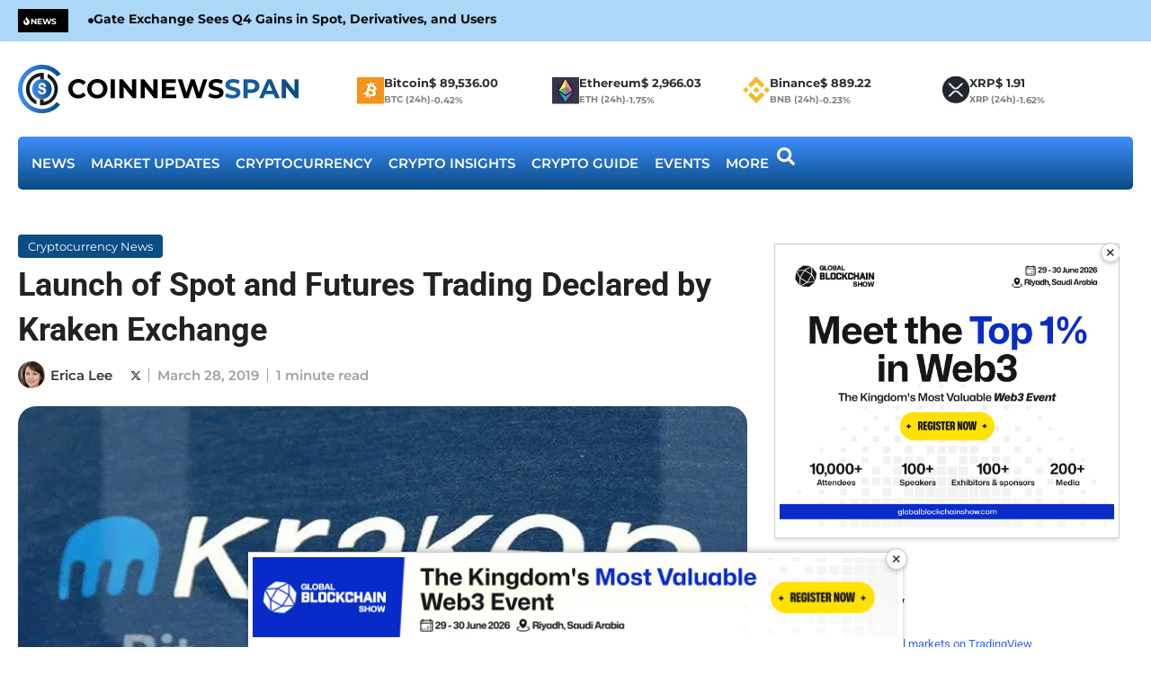

--- FILE ---
content_type: text/html; charset=UTF-8
request_url: https://www.coinnewsspan.com/launch-of-spot-and-futures-trading-declared-by-kraken-exchange/
body_size: 73267
content:
<!DOCTYPE html>
<html lang="en-US" class="" data-skin="light" prefix="og: https://ogp.me/ns#">
<head><meta charset="UTF-8"><script>if(navigator.userAgent.match(/MSIE|Internet Explorer/i)||navigator.userAgent.match(/Trident\/7\..*?rv:11/i)){var href=document.location.href;if(!href.match(/[?&]nowprocket/)){if(href.indexOf("?")==-1){if(href.indexOf("#")==-1){document.location.href=href+"?nowprocket=1"}else{document.location.href=href.replace("#","?nowprocket=1#")}}else{if(href.indexOf("#")==-1){document.location.href=href+"&nowprocket=1"}else{document.location.href=href.replace("#","&nowprocket=1#")}}}}</script><script>(()=>{class RocketLazyLoadScripts{constructor(){this.v="2.0.4",this.userEvents=["keydown","keyup","mousedown","mouseup","mousemove","mouseover","mouseout","touchmove","touchstart","touchend","touchcancel","wheel","click","dblclick","input"],this.attributeEvents=["onblur","onclick","oncontextmenu","ondblclick","onfocus","onmousedown","onmouseenter","onmouseleave","onmousemove","onmouseout","onmouseover","onmouseup","onmousewheel","onscroll","onsubmit"]}async t(){this.i(),this.o(),/iP(ad|hone)/.test(navigator.userAgent)&&this.h(),this.u(),this.l(this),this.m(),this.k(this),this.p(this),this._(),await Promise.all([this.R(),this.L()]),this.lastBreath=Date.now(),this.S(this),this.P(),this.D(),this.O(),this.M(),await this.C(this.delayedScripts.normal),await this.C(this.delayedScripts.defer),await this.C(this.delayedScripts.async),await this.T(),await this.F(),await this.j(),await this.A(),window.dispatchEvent(new Event("rocket-allScriptsLoaded")),this.everythingLoaded=!0,this.lastTouchEnd&&await new Promise(t=>setTimeout(t,500-Date.now()+this.lastTouchEnd)),this.I(),this.H(),this.U(),this.W()}i(){this.CSPIssue=sessionStorage.getItem("rocketCSPIssue"),document.addEventListener("securitypolicyviolation",t=>{this.CSPIssue||"script-src-elem"!==t.violatedDirective||"data"!==t.blockedURI||(this.CSPIssue=!0,sessionStorage.setItem("rocketCSPIssue",!0))},{isRocket:!0})}o(){window.addEventListener("pageshow",t=>{this.persisted=t.persisted,this.realWindowLoadedFired=!0},{isRocket:!0}),window.addEventListener("pagehide",()=>{this.onFirstUserAction=null},{isRocket:!0})}h(){let t;function e(e){t=e}window.addEventListener("touchstart",e,{isRocket:!0}),window.addEventListener("touchend",function i(o){o.changedTouches[0]&&t.changedTouches[0]&&Math.abs(o.changedTouches[0].pageX-t.changedTouches[0].pageX)<10&&Math.abs(o.changedTouches[0].pageY-t.changedTouches[0].pageY)<10&&o.timeStamp-t.timeStamp<200&&(window.removeEventListener("touchstart",e,{isRocket:!0}),window.removeEventListener("touchend",i,{isRocket:!0}),"INPUT"===o.target.tagName&&"text"===o.target.type||(o.target.dispatchEvent(new TouchEvent("touchend",{target:o.target,bubbles:!0})),o.target.dispatchEvent(new MouseEvent("mouseover",{target:o.target,bubbles:!0})),o.target.dispatchEvent(new PointerEvent("click",{target:o.target,bubbles:!0,cancelable:!0,detail:1,clientX:o.changedTouches[0].clientX,clientY:o.changedTouches[0].clientY})),event.preventDefault()))},{isRocket:!0})}q(t){this.userActionTriggered||("mousemove"!==t.type||this.firstMousemoveIgnored?"keyup"===t.type||"mouseover"===t.type||"mouseout"===t.type||(this.userActionTriggered=!0,this.onFirstUserAction&&this.onFirstUserAction()):this.firstMousemoveIgnored=!0),"click"===t.type&&t.preventDefault(),t.stopPropagation(),t.stopImmediatePropagation(),"touchstart"===this.lastEvent&&"touchend"===t.type&&(this.lastTouchEnd=Date.now()),"click"===t.type&&(this.lastTouchEnd=0),this.lastEvent=t.type,t.composedPath&&t.composedPath()[0].getRootNode()instanceof ShadowRoot&&(t.rocketTarget=t.composedPath()[0]),this.savedUserEvents.push(t)}u(){this.savedUserEvents=[],this.userEventHandler=this.q.bind(this),this.userEvents.forEach(t=>window.addEventListener(t,this.userEventHandler,{passive:!1,isRocket:!0})),document.addEventListener("visibilitychange",this.userEventHandler,{isRocket:!0})}U(){this.userEvents.forEach(t=>window.removeEventListener(t,this.userEventHandler,{passive:!1,isRocket:!0})),document.removeEventListener("visibilitychange",this.userEventHandler,{isRocket:!0}),this.savedUserEvents.forEach(t=>{(t.rocketTarget||t.target).dispatchEvent(new window[t.constructor.name](t.type,t))})}m(){const t="return false",e=Array.from(this.attributeEvents,t=>"data-rocket-"+t),i="["+this.attributeEvents.join("],[")+"]",o="[data-rocket-"+this.attributeEvents.join("],[data-rocket-")+"]",s=(e,i,o)=>{o&&o!==t&&(e.setAttribute("data-rocket-"+i,o),e["rocket"+i]=new Function("event",o),e.setAttribute(i,t))};new MutationObserver(t=>{for(const n of t)"attributes"===n.type&&(n.attributeName.startsWith("data-rocket-")||this.everythingLoaded?n.attributeName.startsWith("data-rocket-")&&this.everythingLoaded&&this.N(n.target,n.attributeName.substring(12)):s(n.target,n.attributeName,n.target.getAttribute(n.attributeName))),"childList"===n.type&&n.addedNodes.forEach(t=>{if(t.nodeType===Node.ELEMENT_NODE)if(this.everythingLoaded)for(const i of[t,...t.querySelectorAll(o)])for(const t of i.getAttributeNames())e.includes(t)&&this.N(i,t.substring(12));else for(const e of[t,...t.querySelectorAll(i)])for(const t of e.getAttributeNames())this.attributeEvents.includes(t)&&s(e,t,e.getAttribute(t))})}).observe(document,{subtree:!0,childList:!0,attributeFilter:[...this.attributeEvents,...e]})}I(){this.attributeEvents.forEach(t=>{document.querySelectorAll("[data-rocket-"+t+"]").forEach(e=>{this.N(e,t)})})}N(t,e){const i=t.getAttribute("data-rocket-"+e);i&&(t.setAttribute(e,i),t.removeAttribute("data-rocket-"+e))}k(t){Object.defineProperty(HTMLElement.prototype,"onclick",{get(){return this.rocketonclick||null},set(e){this.rocketonclick=e,this.setAttribute(t.everythingLoaded?"onclick":"data-rocket-onclick","this.rocketonclick(event)")}})}S(t){function e(e,i){let o=e[i];e[i]=null,Object.defineProperty(e,i,{get:()=>o,set(s){t.everythingLoaded?o=s:e["rocket"+i]=o=s}})}e(document,"onreadystatechange"),e(window,"onload"),e(window,"onpageshow");try{Object.defineProperty(document,"readyState",{get:()=>t.rocketReadyState,set(e){t.rocketReadyState=e},configurable:!0}),document.readyState="loading"}catch(t){console.log("WPRocket DJE readyState conflict, bypassing")}}l(t){this.originalAddEventListener=EventTarget.prototype.addEventListener,this.originalRemoveEventListener=EventTarget.prototype.removeEventListener,this.savedEventListeners=[],EventTarget.prototype.addEventListener=function(e,i,o){o&&o.isRocket||!t.B(e,this)&&!t.userEvents.includes(e)||t.B(e,this)&&!t.userActionTriggered||e.startsWith("rocket-")||t.everythingLoaded?t.originalAddEventListener.call(this,e,i,o):(t.savedEventListeners.push({target:this,remove:!1,type:e,func:i,options:o}),"mouseenter"!==e&&"mouseleave"!==e||t.originalAddEventListener.call(this,e,t.savedUserEvents.push,o))},EventTarget.prototype.removeEventListener=function(e,i,o){o&&o.isRocket||!t.B(e,this)&&!t.userEvents.includes(e)||t.B(e,this)&&!t.userActionTriggered||e.startsWith("rocket-")||t.everythingLoaded?t.originalRemoveEventListener.call(this,e,i,o):t.savedEventListeners.push({target:this,remove:!0,type:e,func:i,options:o})}}J(t,e){this.savedEventListeners=this.savedEventListeners.filter(i=>{let o=i.type,s=i.target||window;return e!==o||t!==s||(this.B(o,s)&&(i.type="rocket-"+o),this.$(i),!1)})}H(){EventTarget.prototype.addEventListener=this.originalAddEventListener,EventTarget.prototype.removeEventListener=this.originalRemoveEventListener,this.savedEventListeners.forEach(t=>this.$(t))}$(t){t.remove?this.originalRemoveEventListener.call(t.target,t.type,t.func,t.options):this.originalAddEventListener.call(t.target,t.type,t.func,t.options)}p(t){let e;function i(e){return t.everythingLoaded?e:e.split(" ").map(t=>"load"===t||t.startsWith("load.")?"rocket-jquery-load":t).join(" ")}function o(o){function s(e){const s=o.fn[e];o.fn[e]=o.fn.init.prototype[e]=function(){return this[0]===window&&t.userActionTriggered&&("string"==typeof arguments[0]||arguments[0]instanceof String?arguments[0]=i(arguments[0]):"object"==typeof arguments[0]&&Object.keys(arguments[0]).forEach(t=>{const e=arguments[0][t];delete arguments[0][t],arguments[0][i(t)]=e})),s.apply(this,arguments),this}}if(o&&o.fn&&!t.allJQueries.includes(o)){const e={DOMContentLoaded:[],"rocket-DOMContentLoaded":[]};for(const t in e)document.addEventListener(t,()=>{e[t].forEach(t=>t())},{isRocket:!0});o.fn.ready=o.fn.init.prototype.ready=function(i){function s(){parseInt(o.fn.jquery)>2?setTimeout(()=>i.bind(document)(o)):i.bind(document)(o)}return"function"==typeof i&&(t.realDomReadyFired?!t.userActionTriggered||t.fauxDomReadyFired?s():e["rocket-DOMContentLoaded"].push(s):e.DOMContentLoaded.push(s)),o([])},s("on"),s("one"),s("off"),t.allJQueries.push(o)}e=o}t.allJQueries=[],o(window.jQuery),Object.defineProperty(window,"jQuery",{get:()=>e,set(t){o(t)}})}P(){const t=new Map;document.write=document.writeln=function(e){const i=document.currentScript,o=document.createRange(),s=i.parentElement;let n=t.get(i);void 0===n&&(n=i.nextSibling,t.set(i,n));const c=document.createDocumentFragment();o.setStart(c,0),c.appendChild(o.createContextualFragment(e)),s.insertBefore(c,n)}}async R(){return new Promise(t=>{this.userActionTriggered?t():this.onFirstUserAction=t})}async L(){return new Promise(t=>{document.addEventListener("DOMContentLoaded",()=>{this.realDomReadyFired=!0,t()},{isRocket:!0})})}async j(){return this.realWindowLoadedFired?Promise.resolve():new Promise(t=>{window.addEventListener("load",t,{isRocket:!0})})}M(){this.pendingScripts=[];this.scriptsMutationObserver=new MutationObserver(t=>{for(const e of t)e.addedNodes.forEach(t=>{"SCRIPT"!==t.tagName||t.noModule||t.isWPRocket||this.pendingScripts.push({script:t,promise:new Promise(e=>{const i=()=>{const i=this.pendingScripts.findIndex(e=>e.script===t);i>=0&&this.pendingScripts.splice(i,1),e()};t.addEventListener("load",i,{isRocket:!0}),t.addEventListener("error",i,{isRocket:!0}),setTimeout(i,1e3)})})})}),this.scriptsMutationObserver.observe(document,{childList:!0,subtree:!0})}async F(){await this.X(),this.pendingScripts.length?(await this.pendingScripts[0].promise,await this.F()):this.scriptsMutationObserver.disconnect()}D(){this.delayedScripts={normal:[],async:[],defer:[]},document.querySelectorAll("script[type$=rocketlazyloadscript]").forEach(t=>{t.hasAttribute("data-rocket-src")?t.hasAttribute("async")&&!1!==t.async?this.delayedScripts.async.push(t):t.hasAttribute("defer")&&!1!==t.defer||"module"===t.getAttribute("data-rocket-type")?this.delayedScripts.defer.push(t):this.delayedScripts.normal.push(t):this.delayedScripts.normal.push(t)})}async _(){await this.L();let t=[];document.querySelectorAll("script[type$=rocketlazyloadscript][data-rocket-src]").forEach(e=>{let i=e.getAttribute("data-rocket-src");if(i&&!i.startsWith("data:")){i.startsWith("//")&&(i=location.protocol+i);try{const o=new URL(i).origin;o!==location.origin&&t.push({src:o,crossOrigin:e.crossOrigin||"module"===e.getAttribute("data-rocket-type")})}catch(t){}}}),t=[...new Map(t.map(t=>[JSON.stringify(t),t])).values()],this.Y(t,"preconnect")}async G(t){if(await this.K(),!0!==t.noModule||!("noModule"in HTMLScriptElement.prototype))return new Promise(e=>{let i;function o(){(i||t).setAttribute("data-rocket-status","executed"),e()}try{if(navigator.userAgent.includes("Firefox/")||""===navigator.vendor||this.CSPIssue)i=document.createElement("script"),[...t.attributes].forEach(t=>{let e=t.nodeName;"type"!==e&&("data-rocket-type"===e&&(e="type"),"data-rocket-src"===e&&(e="src"),i.setAttribute(e,t.nodeValue))}),t.text&&(i.text=t.text),t.nonce&&(i.nonce=t.nonce),i.hasAttribute("src")?(i.addEventListener("load",o,{isRocket:!0}),i.addEventListener("error",()=>{i.setAttribute("data-rocket-status","failed-network"),e()},{isRocket:!0}),setTimeout(()=>{i.isConnected||e()},1)):(i.text=t.text,o()),i.isWPRocket=!0,t.parentNode.replaceChild(i,t);else{const i=t.getAttribute("data-rocket-type"),s=t.getAttribute("data-rocket-src");i?(t.type=i,t.removeAttribute("data-rocket-type")):t.removeAttribute("type"),t.addEventListener("load",o,{isRocket:!0}),t.addEventListener("error",i=>{this.CSPIssue&&i.target.src.startsWith("data:")?(console.log("WPRocket: CSP fallback activated"),t.removeAttribute("src"),this.G(t).then(e)):(t.setAttribute("data-rocket-status","failed-network"),e())},{isRocket:!0}),s?(t.fetchPriority="high",t.removeAttribute("data-rocket-src"),t.src=s):t.src="data:text/javascript;base64,"+window.btoa(unescape(encodeURIComponent(t.text)))}}catch(i){t.setAttribute("data-rocket-status","failed-transform"),e()}});t.setAttribute("data-rocket-status","skipped")}async C(t){const e=t.shift();return e?(e.isConnected&&await this.G(e),this.C(t)):Promise.resolve()}O(){this.Y([...this.delayedScripts.normal,...this.delayedScripts.defer,...this.delayedScripts.async],"preload")}Y(t,e){this.trash=this.trash||[];let i=!0;var o=document.createDocumentFragment();t.forEach(t=>{const s=t.getAttribute&&t.getAttribute("data-rocket-src")||t.src;if(s&&!s.startsWith("data:")){const n=document.createElement("link");n.href=s,n.rel=e,"preconnect"!==e&&(n.as="script",n.fetchPriority=i?"high":"low"),t.getAttribute&&"module"===t.getAttribute("data-rocket-type")&&(n.crossOrigin=!0),t.crossOrigin&&(n.crossOrigin=t.crossOrigin),t.integrity&&(n.integrity=t.integrity),t.nonce&&(n.nonce=t.nonce),o.appendChild(n),this.trash.push(n),i=!1}}),document.head.appendChild(o)}W(){this.trash.forEach(t=>t.remove())}async T(){try{document.readyState="interactive"}catch(t){}this.fauxDomReadyFired=!0;try{await this.K(),this.J(document,"readystatechange"),document.dispatchEvent(new Event("rocket-readystatechange")),await this.K(),document.rocketonreadystatechange&&document.rocketonreadystatechange(),await this.K(),this.J(document,"DOMContentLoaded"),document.dispatchEvent(new Event("rocket-DOMContentLoaded")),await this.K(),this.J(window,"DOMContentLoaded"),window.dispatchEvent(new Event("rocket-DOMContentLoaded"))}catch(t){console.error(t)}}async A(){try{document.readyState="complete"}catch(t){}try{await this.K(),this.J(document,"readystatechange"),document.dispatchEvent(new Event("rocket-readystatechange")),await this.K(),document.rocketonreadystatechange&&document.rocketonreadystatechange(),await this.K(),this.J(window,"load"),window.dispatchEvent(new Event("rocket-load")),await this.K(),window.rocketonload&&window.rocketonload(),await this.K(),this.allJQueries.forEach(t=>t(window).trigger("rocket-jquery-load")),await this.K(),this.J(window,"pageshow");const t=new Event("rocket-pageshow");t.persisted=this.persisted,window.dispatchEvent(t),await this.K(),window.rocketonpageshow&&window.rocketonpageshow({persisted:this.persisted})}catch(t){console.error(t)}}async K(){Date.now()-this.lastBreath>45&&(await this.X(),this.lastBreath=Date.now())}async X(){return document.hidden?new Promise(t=>setTimeout(t)):new Promise(t=>requestAnimationFrame(t))}B(t,e){return e===document&&"readystatechange"===t||(e===document&&"DOMContentLoaded"===t||(e===window&&"DOMContentLoaded"===t||(e===window&&"load"===t||e===window&&"pageshow"===t)))}static run(){(new RocketLazyLoadScripts).t()}}RocketLazyLoadScripts.run()})();</script>
	
	<meta name="viewport" content="width=device-width, initial-scale=1.0, viewport-fit=cover" />			<style></style>
	
<!-- Search Engine Optimization by Rank Math PRO - https://rankmath.com/ -->
<title>Kraken Launches Spot and Futures Trading Services</title>
<link data-rocket-prefetch href="https://ajax.googleapis.com" rel="dns-prefetch">
<link data-rocket-prefetch href="https://www.googletagmanager.com" rel="dns-prefetch">
<link data-rocket-prefetch href="https://static.getclicky.com" rel="dns-prefetch">
<link data-rocket-prefetch href="https://www.tradingview-widget.com" rel="dns-prefetch">
<link crossorigin data-rocket-preload as="font" href="https://www.coinnewsspan.com/wp-content/uploads/elementor/google-fonts/fonts/montserrat-49e242af.woff2" rel="preload">
<style id="wpr-usedcss">img:is([sizes=auto i],[sizes^="auto," i]){contain-intrinsic-size:3000px 1500px}:root{--tie-preset-gradient-1:linear-gradient(135deg, rgba(6, 147, 227, 1) 0%, rgb(155, 81, 224) 100%);--tie-preset-gradient-2:linear-gradient(135deg, rgb(122, 220, 180) 0%, rgb(0, 208, 130) 100%);--tie-preset-gradient-3:linear-gradient(135deg, rgba(252, 185, 0, 1) 0%, rgba(255, 105, 0, 1) 100%);--tie-preset-gradient-4:linear-gradient(135deg, rgba(255, 105, 0, 1) 0%, rgb(207, 46, 46) 100%);--tie-preset-gradient-5:linear-gradient(135deg, rgb(238, 238, 238) 0%, rgb(169, 184, 195) 100%);--tie-preset-gradient-6:linear-gradient(135deg, rgb(74, 234, 220) 0%, rgb(151, 120, 209) 20%, rgb(207, 42, 186) 40%, rgb(238, 44, 130) 60%, rgb(251, 105, 98) 80%, rgb(254, 248, 76) 100%);--tie-preset-gradient-7:linear-gradient(135deg, rgb(255, 206, 236) 0%, rgb(152, 150, 240) 100%);--tie-preset-gradient-8:linear-gradient(135deg, rgb(254, 205, 165) 0%, rgb(254, 45, 45) 50%, rgb(107, 0, 62) 100%);--tie-preset-gradient-9:linear-gradient(135deg, rgb(255, 203, 112) 0%, rgb(199, 81, 192) 50%, rgb(65, 88, 208) 100%);--tie-preset-gradient-10:linear-gradient(135deg, rgb(255, 245, 203) 0%, rgb(182, 227, 212) 50%, rgb(51, 167, 181) 100%);--tie-preset-gradient-11:linear-gradient(135deg, rgb(202, 248, 128) 0%, rgb(113, 206, 126) 100%);--tie-preset-gradient-12:linear-gradient(135deg, rgb(2, 3, 129) 0%, rgb(40, 116, 252) 100%);--tie-preset-gradient-13:linear-gradient(135deg, #4D34FA, #ad34fa);--tie-preset-gradient-14:linear-gradient(135deg, #0057FF, #31B5FF);--tie-preset-gradient-15:linear-gradient(135deg, #FF007A, #FF81BD);--tie-preset-gradient-16:linear-gradient(135deg, #14111E, #4B4462);--tie-preset-gradient-17:linear-gradient(135deg, #F32758, #FFC581);--main-nav-background:#FFFFFF;--main-nav-secondry-background:rgba(0, 0, 0, .03);--main-nav-primary-color:#0088ff;--main-nav-contrast-primary-color:#FFFFFF;--main-nav-text-color:#2c2f34;--main-nav-secondry-text-color:rgba(0, 0, 0, .5);--main-nav-main-border-color:rgba(0, 0, 0, .1);--main-nav-secondry-border-color:rgba(0, 0, 0, .08)}img.emoji{display:inline!important;border:none!important;box-shadow:none!important;height:1em!important;width:1em!important;margin:0 .07em!important;vertical-align:-.1em!important;background:0 0!important;padding:0!important}:where(.wp-block-button__link){border-radius:9999px;box-shadow:none;padding:calc(.667em + 2px) calc(1.333em + 2px);text-decoration:none}:root :where(.wp-block-button .wp-block-button__link.is-style-outline),:root :where(.wp-block-button.is-style-outline>.wp-block-button__link){border:2px solid;padding:.667em 1.333em}:root :where(.wp-block-button .wp-block-button__link.is-style-outline:not(.has-text-color)),:root :where(.wp-block-button.is-style-outline>.wp-block-button__link:not(.has-text-color)){color:currentColor}:root :where(.wp-block-button .wp-block-button__link.is-style-outline:not(.has-background)),:root :where(.wp-block-button.is-style-outline>.wp-block-button__link:not(.has-background)){background-color:initial;background-image:none}:where(.wp-block-calendar table:not(.has-background) th){background:#ddd}:where(.wp-block-columns){margin-bottom:1.75em}:where(.wp-block-columns.has-background){padding:1.25em 2.375em}:where(.wp-block-post-comments input[type=submit]){border:none}:where(.wp-block-cover-image:not(.has-text-color)),:where(.wp-block-cover:not(.has-text-color)){color:#fff}:where(.wp-block-cover-image.is-light:not(.has-text-color)),:where(.wp-block-cover.is-light:not(.has-text-color)){color:#000}:root :where(.wp-block-cover h1:not(.has-text-color)),:root :where(.wp-block-cover h2:not(.has-text-color)),:root :where(.wp-block-cover h3:not(.has-text-color)),:root :where(.wp-block-cover h4:not(.has-text-color)),:root :where(.wp-block-cover h5:not(.has-text-color)),:root :where(.wp-block-cover h6:not(.has-text-color)),:root :where(.wp-block-cover p:not(.has-text-color)){color:inherit}:where(.wp-block-file){margin-bottom:1.5em}:where(.wp-block-file__button){border-radius:2em;display:inline-block;padding:.5em 1em}:where(.wp-block-file__button):is(a):active,:where(.wp-block-file__button):is(a):focus,:where(.wp-block-file__button):is(a):hover,:where(.wp-block-file__button):is(a):visited{box-shadow:none;color:#fff;opacity:.85;text-decoration:none}.wp-block-gallery:not(.has-nested-images){display:flex;flex-wrap:wrap;list-style-type:none;margin:0;padding:0}:where(.wp-block-group.wp-block-group-is-layout-constrained){position:relative}:root :where(.wp-block-image.is-style-rounded img,.wp-block-image .is-style-rounded img){border-radius:9999px}:where(.wp-block-latest-comments:not([style*=line-height] .wp-block-latest-comments__comment)){line-height:1.1}:where(.wp-block-latest-comments:not([style*=line-height] .wp-block-latest-comments__comment-excerpt p)){line-height:1.8}:root :where(.wp-block-latest-posts.is-grid){padding:0}:root :where(.wp-block-latest-posts.wp-block-latest-posts__list){padding-left:0}ul{box-sizing:border-box}:root :where(.wp-block-list.has-background){padding:1.25em 2.375em}:where(.wp-block-navigation.has-background .wp-block-navigation-item a:not(.wp-element-button)),:where(.wp-block-navigation.has-background .wp-block-navigation-submenu a:not(.wp-element-button)){padding:.5em 1em}:where(.wp-block-navigation .wp-block-navigation__submenu-container .wp-block-navigation-item a:not(.wp-element-button)),:where(.wp-block-navigation .wp-block-navigation__submenu-container .wp-block-navigation-submenu a:not(.wp-element-button)),:where(.wp-block-navigation .wp-block-navigation__submenu-container .wp-block-navigation-submenu button.wp-block-navigation-item__content),:where(.wp-block-navigation .wp-block-navigation__submenu-container .wp-block-pages-list__item button.wp-block-navigation-item__content){padding:.5em 1em}:root :where(p.has-background){padding:1.25em 2.375em}:where(p.has-text-color:not(.has-link-color)) a{color:inherit}:where(.wp-block-post-comments-form) input:not([type=submit]),:where(.wp-block-post-comments-form) textarea{border:1px solid #949494;font-family:inherit;font-size:1em}:where(.wp-block-post-comments-form) input:where(:not([type=submit]):not([type=checkbox])),:where(.wp-block-post-comments-form) textarea{padding:calc(.667em + 2px)}:where(.wp-block-post-excerpt){box-sizing:border-box;margin-bottom:var(--wp--style--block-gap);margin-top:var(--wp--style--block-gap)}:where(.wp-block-preformatted.has-background){padding:1.25em 2.375em}:where(.wp-block-search__button){border:1px solid #ccc;padding:6px 10px}:where(.wp-block-search__input){font-family:inherit;font-size:inherit;font-style:inherit;font-weight:inherit;letter-spacing:inherit;line-height:inherit;text-transform:inherit}:where(.wp-block-search__button-inside .wp-block-search__inside-wrapper){border:1px solid #949494;box-sizing:border-box;padding:4px}:where(.wp-block-search__button-inside .wp-block-search__inside-wrapper) .wp-block-search__input{border:none;border-radius:0;padding:0 4px}:where(.wp-block-search__button-inside .wp-block-search__inside-wrapper) .wp-block-search__input:focus{outline:0}:where(.wp-block-search__button-inside .wp-block-search__inside-wrapper) :where(.wp-block-search__button){padding:4px 8px}:root :where(.wp-block-separator.is-style-dots){height:auto;line-height:1;text-align:center}:root :where(.wp-block-separator.is-style-dots):before{color:currentColor;content:"···";font-family:serif;font-size:1.5em;letter-spacing:2em;padding-left:2em}:root :where(.wp-block-site-logo.is-style-rounded){border-radius:9999px}:where(.wp-block-social-links:not(.is-style-logos-only)) .wp-social-link{background-color:#f0f0f0;color:#444}:where(.wp-block-social-links:not(.is-style-logos-only)) .wp-social-link-amazon{background-color:#f90;color:#fff}:where(.wp-block-social-links:not(.is-style-logos-only)) .wp-social-link-bandcamp{background-color:#1ea0c3;color:#fff}:where(.wp-block-social-links:not(.is-style-logos-only)) .wp-social-link-behance{background-color:#0757fe;color:#fff}:where(.wp-block-social-links:not(.is-style-logos-only)) .wp-social-link-bluesky{background-color:#0a7aff;color:#fff}:where(.wp-block-social-links:not(.is-style-logos-only)) .wp-social-link-codepen{background-color:#1e1f26;color:#fff}:where(.wp-block-social-links:not(.is-style-logos-only)) .wp-social-link-deviantart{background-color:#02e49b;color:#fff}:where(.wp-block-social-links:not(.is-style-logos-only)) .wp-social-link-discord{background-color:#5865f2;color:#fff}:where(.wp-block-social-links:not(.is-style-logos-only)) .wp-social-link-dribbble{background-color:#e94c89;color:#fff}:where(.wp-block-social-links:not(.is-style-logos-only)) .wp-social-link-dropbox{background-color:#4280ff;color:#fff}:where(.wp-block-social-links:not(.is-style-logos-only)) .wp-social-link-etsy{background-color:#f45800;color:#fff}:where(.wp-block-social-links:not(.is-style-logos-only)) .wp-social-link-facebook{background-color:#0866ff;color:#fff}:where(.wp-block-social-links:not(.is-style-logos-only)) .wp-social-link-fivehundredpx{background-color:#000;color:#fff}:where(.wp-block-social-links:not(.is-style-logos-only)) .wp-social-link-flickr{background-color:#0461dd;color:#fff}:where(.wp-block-social-links:not(.is-style-logos-only)) .wp-social-link-foursquare{background-color:#e65678;color:#fff}:where(.wp-block-social-links:not(.is-style-logos-only)) .wp-social-link-github{background-color:#24292d;color:#fff}:where(.wp-block-social-links:not(.is-style-logos-only)) .wp-social-link-goodreads{background-color:#eceadd;color:#382110}:where(.wp-block-social-links:not(.is-style-logos-only)) .wp-social-link-google{background-color:#ea4434;color:#fff}:where(.wp-block-social-links:not(.is-style-logos-only)) .wp-social-link-gravatar{background-color:#1d4fc4;color:#fff}:where(.wp-block-social-links:not(.is-style-logos-only)) .wp-social-link-instagram{background-color:#f00075;color:#fff}:where(.wp-block-social-links:not(.is-style-logos-only)) .wp-social-link-lastfm{background-color:#e21b24;color:#fff}:where(.wp-block-social-links:not(.is-style-logos-only)) .wp-social-link-linkedin{background-color:#0d66c2;color:#fff}:where(.wp-block-social-links:not(.is-style-logos-only)) .wp-social-link-mastodon{background-color:#3288d4;color:#fff}:where(.wp-block-social-links:not(.is-style-logos-only)) .wp-social-link-medium{background-color:#000;color:#fff}:where(.wp-block-social-links:not(.is-style-logos-only)) .wp-social-link-meetup{background-color:#f6405f;color:#fff}:where(.wp-block-social-links:not(.is-style-logos-only)) .wp-social-link-patreon{background-color:#000;color:#fff}:where(.wp-block-social-links:not(.is-style-logos-only)) .wp-social-link-pinterest{background-color:#e60122;color:#fff}:where(.wp-block-social-links:not(.is-style-logos-only)) .wp-social-link-pocket{background-color:#ef4155;color:#fff}:where(.wp-block-social-links:not(.is-style-logos-only)) .wp-social-link-reddit{background-color:#ff4500;color:#fff}:where(.wp-block-social-links:not(.is-style-logos-only)) .wp-social-link-skype{background-color:#0478d7;color:#fff}:where(.wp-block-social-links:not(.is-style-logos-only)) .wp-social-link-snapchat{background-color:#fefc00;color:#fff;stroke:#000}:where(.wp-block-social-links:not(.is-style-logos-only)) .wp-social-link-soundcloud{background-color:#ff5600;color:#fff}:where(.wp-block-social-links:not(.is-style-logos-only)) .wp-social-link-spotify{background-color:#1bd760;color:#fff}:where(.wp-block-social-links:not(.is-style-logos-only)) .wp-social-link-telegram{background-color:#2aabee;color:#fff}:where(.wp-block-social-links:not(.is-style-logos-only)) .wp-social-link-threads{background-color:#000;color:#fff}:where(.wp-block-social-links:not(.is-style-logos-only)) .wp-social-link-tiktok{background-color:#000;color:#fff}:where(.wp-block-social-links:not(.is-style-logos-only)) .wp-social-link-tumblr{background-color:#011835;color:#fff}:where(.wp-block-social-links:not(.is-style-logos-only)) .wp-social-link-twitch{background-color:#6440a4;color:#fff}:where(.wp-block-social-links:not(.is-style-logos-only)) .wp-social-link-twitter{background-color:#1da1f2;color:#fff}:where(.wp-block-social-links:not(.is-style-logos-only)) .wp-social-link-vimeo{background-color:#1eb7ea;color:#fff}:where(.wp-block-social-links:not(.is-style-logos-only)) .wp-social-link-vk{background-color:#4680c2;color:#fff}:where(.wp-block-social-links:not(.is-style-logos-only)) .wp-social-link-wordpress{background-color:#3499cd;color:#fff}:where(.wp-block-social-links:not(.is-style-logos-only)) .wp-social-link-whatsapp{background-color:#25d366;color:#fff}:where(.wp-block-social-links:not(.is-style-logos-only)) .wp-social-link-x{background-color:#000;color:#fff}:where(.wp-block-social-links:not(.is-style-logos-only)) .wp-social-link-yelp{background-color:#d32422;color:#fff}:where(.wp-block-social-links:not(.is-style-logos-only)) .wp-social-link-youtube{background-color:red;color:#fff}:where(.wp-block-social-links.is-style-logos-only) .wp-social-link{background:0 0}:where(.wp-block-social-links.is-style-logos-only) .wp-social-link svg{height:1.25em;width:1.25em}:where(.wp-block-social-links.is-style-logos-only) .wp-social-link-amazon{color:#f90}:where(.wp-block-social-links.is-style-logos-only) .wp-social-link-bandcamp{color:#1ea0c3}:where(.wp-block-social-links.is-style-logos-only) .wp-social-link-behance{color:#0757fe}:where(.wp-block-social-links.is-style-logos-only) .wp-social-link-bluesky{color:#0a7aff}:where(.wp-block-social-links.is-style-logos-only) .wp-social-link-codepen{color:#1e1f26}:where(.wp-block-social-links.is-style-logos-only) .wp-social-link-deviantart{color:#02e49b}:where(.wp-block-social-links.is-style-logos-only) .wp-social-link-discord{color:#5865f2}:where(.wp-block-social-links.is-style-logos-only) .wp-social-link-dribbble{color:#e94c89}:where(.wp-block-social-links.is-style-logos-only) .wp-social-link-dropbox{color:#4280ff}:where(.wp-block-social-links.is-style-logos-only) .wp-social-link-etsy{color:#f45800}:where(.wp-block-social-links.is-style-logos-only) .wp-social-link-facebook{color:#0866ff}:where(.wp-block-social-links.is-style-logos-only) .wp-social-link-fivehundredpx{color:#000}:where(.wp-block-social-links.is-style-logos-only) .wp-social-link-flickr{color:#0461dd}:where(.wp-block-social-links.is-style-logos-only) .wp-social-link-foursquare{color:#e65678}:where(.wp-block-social-links.is-style-logos-only) .wp-social-link-github{color:#24292d}:where(.wp-block-social-links.is-style-logos-only) .wp-social-link-goodreads{color:#382110}:where(.wp-block-social-links.is-style-logos-only) .wp-social-link-google{color:#ea4434}:where(.wp-block-social-links.is-style-logos-only) .wp-social-link-gravatar{color:#1d4fc4}:where(.wp-block-social-links.is-style-logos-only) .wp-social-link-instagram{color:#f00075}:where(.wp-block-social-links.is-style-logos-only) .wp-social-link-lastfm{color:#e21b24}:where(.wp-block-social-links.is-style-logos-only) .wp-social-link-linkedin{color:#0d66c2}:where(.wp-block-social-links.is-style-logos-only) .wp-social-link-mastodon{color:#3288d4}:where(.wp-block-social-links.is-style-logos-only) .wp-social-link-medium{color:#000}:where(.wp-block-social-links.is-style-logos-only) .wp-social-link-meetup{color:#f6405f}:where(.wp-block-social-links.is-style-logos-only) .wp-social-link-patreon{color:#000}:where(.wp-block-social-links.is-style-logos-only) .wp-social-link-pinterest{color:#e60122}:where(.wp-block-social-links.is-style-logos-only) .wp-social-link-pocket{color:#ef4155}:where(.wp-block-social-links.is-style-logos-only) .wp-social-link-reddit{color:#ff4500}:where(.wp-block-social-links.is-style-logos-only) .wp-social-link-skype{color:#0478d7}:where(.wp-block-social-links.is-style-logos-only) .wp-social-link-snapchat{color:#fff;stroke:#000}:where(.wp-block-social-links.is-style-logos-only) .wp-social-link-soundcloud{color:#ff5600}:where(.wp-block-social-links.is-style-logos-only) .wp-social-link-spotify{color:#1bd760}:where(.wp-block-social-links.is-style-logos-only) .wp-social-link-telegram{color:#2aabee}:where(.wp-block-social-links.is-style-logos-only) .wp-social-link-threads{color:#000}:where(.wp-block-social-links.is-style-logos-only) .wp-social-link-tiktok{color:#000}:where(.wp-block-social-links.is-style-logos-only) .wp-social-link-tumblr{color:#011835}:where(.wp-block-social-links.is-style-logos-only) .wp-social-link-twitch{color:#6440a4}:where(.wp-block-social-links.is-style-logos-only) .wp-social-link-twitter{color:#1da1f2}:where(.wp-block-social-links.is-style-logos-only) .wp-social-link-vimeo{color:#1eb7ea}:where(.wp-block-social-links.is-style-logos-only) .wp-social-link-vk{color:#4680c2}:where(.wp-block-social-links.is-style-logos-only) .wp-social-link-whatsapp{color:#25d366}:where(.wp-block-social-links.is-style-logos-only) .wp-social-link-wordpress{color:#3499cd}:where(.wp-block-social-links.is-style-logos-only) .wp-social-link-x{color:#000}:where(.wp-block-social-links.is-style-logos-only) .wp-social-link-yelp{color:#d32422}:where(.wp-block-social-links.is-style-logos-only) .wp-social-link-youtube{color:red}:root :where(.wp-block-social-links .wp-social-link a){padding:.25em}:root :where(.wp-block-social-links.is-style-logos-only .wp-social-link a){padding:0}:root :where(.wp-block-social-links.is-style-pill-shape .wp-social-link a){padding-left:.6666666667em;padding-right:.6666666667em}:root :where(.wp-block-tag-cloud.is-style-outline){display:flex;flex-wrap:wrap;gap:1ch}:root :where(.wp-block-tag-cloud.is-style-outline a){border:1px solid;font-size:unset!important;margin-right:0;padding:1ch 2ch;text-decoration:none!important}:root :where(.wp-block-table-of-contents){box-sizing:border-box}:where(.wp-block-term-description){box-sizing:border-box;margin-bottom:var(--wp--style--block-gap);margin-top:var(--wp--style--block-gap)}:where(pre.wp-block-verse){font-family:inherit}.entry-content{counter-reset:footnotes}:root{--wp--preset--font-size--normal:16px;--wp--preset--font-size--huge:42px}.screen-reader-text{border:0;clip-path:inset(50%);height:1px;margin:-1px;overflow:hidden;padding:0;position:absolute;width:1px;word-wrap:normal!important}.screen-reader-text:focus{background-color:#ddd;clip-path:none;color:#444;display:block;font-size:1em;height:auto;left:5px;line-height:normal;padding:15px 23px 14px;text-decoration:none;top:5px;width:auto;z-index:100000}html :where(.has-border-color){border-style:solid}html :where([style*=border-top-color]){border-top-style:solid}html :where([style*=border-right-color]){border-right-style:solid}html :where([style*=border-bottom-color]){border-bottom-style:solid}html :where([style*=border-left-color]){border-left-style:solid}html :where([style*=border-width]){border-style:solid}html :where([style*=border-top-width]){border-top-style:solid}html :where([style*=border-right-width]){border-right-style:solid}html :where([style*=border-bottom-width]){border-bottom-style:solid}html :where([style*=border-left-width]){border-left-style:solid}html :where(img[class*=wp-image-]){height:auto;max-width:100%}:where(figure){margin:0 0 1em}html :where(.is-position-sticky){--wp-admin--admin-bar--position-offset:var(--wp-admin--admin-bar--height,0px)}@media screen and (max-width:600px){html :where(.is-position-sticky){--wp-admin--admin-bar--position-offset:0px}}:root :where(.wp-block-image figcaption){color:#555;font-size:13px;text-align:center}:where(.wp-block-group.has-background){padding:1.25em 2.375em}:root :where(.wp-block-template-part.has-background){margin-bottom:0;margin-top:0;padding:1.25em 2.375em}:root{--wp--preset--aspect-ratio--square:1;--wp--preset--aspect-ratio--4-3:4/3;--wp--preset--aspect-ratio--3-4:3/4;--wp--preset--aspect-ratio--3-2:3/2;--wp--preset--aspect-ratio--2-3:2/3;--wp--preset--aspect-ratio--16-9:16/9;--wp--preset--aspect-ratio--9-16:9/16;--wp--preset--color--black:#000000;--wp--preset--color--cyan-bluish-gray:#abb8c3;--wp--preset--color--white:#ffffff;--wp--preset--color--pale-pink:#f78da7;--wp--preset--color--vivid-red:#cf2e2e;--wp--preset--color--luminous-vivid-orange:#ff6900;--wp--preset--color--luminous-vivid-amber:#fcb900;--wp--preset--color--light-green-cyan:#7bdcb5;--wp--preset--color--vivid-green-cyan:#00d084;--wp--preset--color--pale-cyan-blue:#8ed1fc;--wp--preset--color--vivid-cyan-blue:#0693e3;--wp--preset--color--vivid-purple:#9b51e0;--wp--preset--color--global-color:#084b83;--wp--preset--gradient--vivid-cyan-blue-to-vivid-purple:linear-gradient(135deg,rgba(6, 147, 227, 1) 0%,rgb(155, 81, 224) 100%);--wp--preset--gradient--light-green-cyan-to-vivid-green-cyan:linear-gradient(135deg,rgb(122, 220, 180) 0%,rgb(0, 208, 130) 100%);--wp--preset--gradient--luminous-vivid-amber-to-luminous-vivid-orange:linear-gradient(135deg,rgba(252, 185, 0, 1) 0%,rgba(255, 105, 0, 1) 100%);--wp--preset--gradient--luminous-vivid-orange-to-vivid-red:linear-gradient(135deg,rgba(255, 105, 0, 1) 0%,rgb(207, 46, 46) 100%);--wp--preset--gradient--very-light-gray-to-cyan-bluish-gray:linear-gradient(135deg,rgb(238, 238, 238) 0%,rgb(169, 184, 195) 100%);--wp--preset--gradient--cool-to-warm-spectrum:linear-gradient(135deg,rgb(74, 234, 220) 0%,rgb(151, 120, 209) 20%,rgb(207, 42, 186) 40%,rgb(238, 44, 130) 60%,rgb(251, 105, 98) 80%,rgb(254, 248, 76) 100%);--wp--preset--gradient--blush-light-purple:linear-gradient(135deg,rgb(255, 206, 236) 0%,rgb(152, 150, 240) 100%);--wp--preset--gradient--blush-bordeaux:linear-gradient(135deg,rgb(254, 205, 165) 0%,rgb(254, 45, 45) 50%,rgb(107, 0, 62) 100%);--wp--preset--gradient--luminous-dusk:linear-gradient(135deg,rgb(255, 203, 112) 0%,rgb(199, 81, 192) 50%,rgb(65, 88, 208) 100%);--wp--preset--gradient--pale-ocean:linear-gradient(135deg,rgb(255, 245, 203) 0%,rgb(182, 227, 212) 50%,rgb(51, 167, 181) 100%);--wp--preset--gradient--electric-grass:linear-gradient(135deg,rgb(202, 248, 128) 0%,rgb(113, 206, 126) 100%);--wp--preset--gradient--midnight:linear-gradient(135deg,rgb(2, 3, 129) 0%,rgb(40, 116, 252) 100%);--wp--preset--font-size--small:13px;--wp--preset--font-size--medium:20px;--wp--preset--font-size--large:36px;--wp--preset--font-size--x-large:42px;--wp--preset--spacing--20:0.44rem;--wp--preset--spacing--30:0.67rem;--wp--preset--spacing--40:1rem;--wp--preset--spacing--50:1.5rem;--wp--preset--spacing--60:2.25rem;--wp--preset--spacing--70:3.38rem;--wp--preset--spacing--80:5.06rem;--wp--preset--shadow--natural:6px 6px 9px rgba(0, 0, 0, .2);--wp--preset--shadow--deep:12px 12px 50px rgba(0, 0, 0, .4);--wp--preset--shadow--sharp:6px 6px 0px rgba(0, 0, 0, .2);--wp--preset--shadow--outlined:6px 6px 0px -3px rgba(255, 255, 255, 1),6px 6px rgba(0, 0, 0, 1);--wp--preset--shadow--crisp:6px 6px 0px rgba(0, 0, 0, 1)}:where(.is-layout-flex){gap:.5em}:where(.is-layout-grid){gap:.5em}:where(.wp-block-post-template.is-layout-flex){gap:1.25em}:where(.wp-block-post-template.is-layout-grid){gap:1.25em}:where(.wp-block-columns.is-layout-flex){gap:2em}:where(.wp-block-columns.is-layout-grid){gap:2em}:root :where(.wp-block-pullquote){font-size:1.5em;line-height:1.6}.ppress-checkout__form *{--ppress-heading-fs:22px;--ppress-body-fs:16px;--ppress-btn-color:#2563eb;box-sizing:border-box;font-size:var(--ppress-body-fs)}.ppress-checkout__form{flex-wrap:wrap;width:100%;max-width:100%;margin:1px auto 10px;line-height:20px;display:flex;position:relative}.ppress-checkout__form p{margin:0 0 5px;padding:0}.ppress-checkout__form .ppress-checkout_order_summary__bottom_details *{font-size:var(--ppress-body-fs)}.ppress-checkout__form .ppress-checkout_order_summary__bottom_details{padding:10px 20px}.ppress-checkout__form a.ppress-checkout-show-login-form{cursor:pointer;float:right;vertical-align:baseline;margin:0;padding:0;font-size:14px;font-weight:400;line-height:35px;text-decoration:none}.ppress-checkout__form .ppress-checkout-form__payment_method{border-top:1px solid #ddd;padding:0}.ppress-checkout__form .ppress-checkout-form__payment_method:first-of-type{border-top:none;border-bottom:none}.ppress-checkout__form .ppress-checkout-form__terms_condition__content{border:1px solid #e5e7eb;border-radius:6px;max-height:200px;margin:0 0 20px;padding:20px;display:none;overflow:auto}.ppress-checkout__form .ppress-checkout__form__preloader{z-index:99995;background:#fafafae6;width:100%;height:100%;position:absolute;top:0}.ppress-checkout__form .ppress-checkout__form__spinner{text-align:center;width:85px;height:85px;margin:auto;display:block;position:fixed;top:40%;right:50%}.ppress-checkout__form .ppress-checkout__form__spinner:after{content:" ";border:6px solid #212529;border-color:#212529 #0000;border-radius:50%;width:70px;height:70px;margin:8px;animation:1.2s linear infinite ppress-dual-ring;display:block}@keyframes ppress-dual-ring{0%{transform:rotate(0)}to{transform:rotate(360deg)}}.ppress-checkout__form .ppress-checkout-alert{border-radius:6px;width:100%;margin:10px 0;padding:12px 16px}.ppress-checkout__form .ppress-checkout-alert ul{margin:0 0 0 16px;padding:0;list-style-type:disc}.ppress-checkout__form .ppress-checkout-alert li,.ppress-checkout__form .ppress-checkout-alert li strong,.ppress-checkout__form .ppress-checkout-alert p{font-size:var(--ppress-body-fs);font-weight:400;line-height:22px;margin:0!important;padding:0!important}.ppress-checkout__form .ppress-checkout-alert li strong{font-weight:700}.ppress-checkout__form .ppress-checkout-alert p{font-weight:500}.flatpickr-current-month .flatpickr-monthDropdown-months{display:inline-block!important}#pp-pass-strength-result{color:#23282d;text-align:center;box-sizing:border-box;background-color:#eee;border:1px solid #ddd;width:100%;padding:3px 5px}#pp-pass-strength-result.short{opacity:1;background-color:#f1adad;border-color:#e35b5b}#pp-pass-strength-result.bad{opacity:1;background-color:#fbc5a9;border-color:#f78b53}#pp-pass-strength-result.good{opacity:1;background-color:#ffe399;border-color:#ffc733}#pp-pass-strength-result.strong{opacity:1;background-color:#c1e1b9;border-color:#83c373}.pp-form-container *{box-sizing:border-box}html .pp-form-container .select2 input.select2-search__field{border:0!important}.pp-form-container form input[type=submit]{-webkit-appearance:none!important}.pp-form-container form{background-color:#0000;margin:0;padding:0}.pp-form-container form input,.pp-form-container form select,.pp-form-container form textarea{float:none;height:auto;box-shadow:none;text-shadow:none;text-transform:none;resize:vertical;background-image:none;outline:0;text-decoration:none;position:static}.pp-form-container form p{margin:0 0 .5em}.pp-form-container form input[type=submit]{cursor:pointer;text-shadow:none}.pp-form-container form input[type=submit]:focus{outline:0}.pp-form-container .pp-user-avatar{text-align:center!important;border-radius:50%!important;margin:0 auto 10px!important;display:block!important}.pp-form-container .pp-form-wrapper.ppBuildScratch.ppfl-material .pp-form-field-wrap .select2.select2-container{border:0!important;border-bottom:1px solid #dbdbdb!important;padding-left:0!important}.pp-form-container .pp-form-wrapper.ppBuildScratch.ppfl-material .pp-form-field-wrap span.select2-selection.select2-selection--multiple{border:0!important}.pp-form-container .pp-form-wrapper.ppBuildScratch.ppfl-flat .pp-form-field-wrap .select2-selection{background:#f7f7f7!important;border:0!important}#profilepress-myaccount-wrapper .profilepress-myaccount-content .select2-selection{border-radius:.25em;transition:border-color .15s ease-in-out,box-shadow .15s ease-in-out;box-shadow:inset 0 1px 1px #00000020}html .select2.select2-container .select2-selection.select2-selection--multiple input.select2-search__field{border:0!important;height:auto!important}.select2.select2-container .select2-selection.select2-selection--multiple input.select2-search__field{box-shadow:none!important;border:0!important}.select2.select2-container .select2-selection.select2-selection--multiple li.select2-selection__choice{height:auto;line-height:normal}.pp-member-directory .ppressmd-member-directory-header .ppressmd-member-directory-header-row .ppressmd-search .ppressmd-search-filter.ppressmd-text-filter-type input:not(.select2-search__field),.pp-member-directory .ppressmd-member-directory-header .select2.select2-container .select2-selection{background-color:#0000;border:1px solid #ddd!important}.pp-member-directory .ppressmd-member-directory-header .select2.select2-container .select2-selection__rendered{color:#666;background-color:#0000}.pp-member-directory .ppressmd-member-directory-header .select2.select2-container{width:100%!important}.pp-member-directory .ppressmd-member-directory-header .select2-search.select2-search--inline .select2-search__field{width:auto!important}.pp-member-directory .ppressmd-member-directory-header .select2.select2-container .select2-selection{-webkit-touch-callout:none;-webkit-user-select:none;user-select:none;height:40px;white-space:nowrap!important;text-align:left!important;background:0 0!important;border-radius:2px!important;padding:0 0 0 12px!important;font-size:15px!important;line-height:35px!important;text-decoration:none!important;display:block!important;position:relative!important;overflow:hidden!important}.pp-member-directory .ppressmd-member-directory-header .select2.select2-container .select2-selection .select2-selection__arrow{text-align:center!important;background:0 0!important;border-left:0!important;border-radius:0 2px 2px 0!important;width:34px!important;height:100%!important;display:inline-block!important;position:absolute!important;top:0!important;right:0!important}.pp-member-directory .ppressmd-member-directory-header .select2-container.select2-container--open .select2-dropdown{border:1px solid #ddd;border-top:0;border-radius:0}.pp-member-directory .ppressmd-member-directory-header .select2-container.select2-container--open .select2-dropdown .select2-results li{cursor:pointer;background-image:none;font-size:15px;list-style:none;display:list-item;color:#666!important;min-height:1em!important;margin:5px!important;padding:3px 7px 4px!important}.pp-member-directory .ppressmd-member-directory-header .select2.select2-container .select2-selection.select2-selection--multiple{height:auto!important;line-height:.8!important}.pp-member-directory .ppressmd-member-directory-header .select2-container--default .select2-selection--single .select2-selection__rendered{line-height:37px;padding-left:0!important}.pp-member-directory .ppressmd-member-directory-header .select2-container--default .select2-selection--multiple .select2-selection__rendered{box-sizing:border-box;width:100%;margin:0;padding-right:30px;font-size:13px;line-height:37px;list-style:none;padding-left:0!important}.pp-member-directory .ppressmd-member-directory-header .select2-results li.select2-results__option.select2-results__option--highlighted{color:#666!important;background:#f4f4f4!important}.pp-member-directory .ppressmd-member-directory-header .select2-container--default .select2-selection--multiple .select2-selection__clear,.pp-member-directory .ppressmd-member-directory-header .select2-container--default .select2-selection--single .select2-selection__clear{font-size:30px;right:10px;margin:0!important}.pp-member-directory .ppressmd-member-directory-header .select2-container--default .select2-selection--multiple .select2-selection__clear,.pp-member-directory .ppressmd-member-directory-header .select2-container--default .select2-selection--single .select2-selection__arrow b,.pp-member-directory .ppressmd-member-directory-header .select2-container--default .select2-selection--single .select2-selection__clear{color:#888!important}.pp-member-directory .ppressmd-member-directory-header .select2-container--default .select2-selection--multiple .select2-selection__clear{position:absolute}.pp-member-directory .ppressmd-member-directory-header .select2-container--default .select2-selection--multiple .select2-selection__choice{padding:3px 3px 3px 5px}.pp-member-directory .ppressmd-member-directory-header .select2-container .select2-search.select2-search--inline>input{border:none!important;border-radius:0!important;padding:0!important}.pp-member-directory .ppressmd-member-directory-header .select2-container--default .select2-selection--multiple .select2-selection__rendered li{text-overflow:ellipsis;box-sizing:border-box;max-width:100%;overflow-x:hidden}.pp-member-directory .ppressmd-member-directory-header .select2-container--default .select2-selection--single .select2-selection__clear{font-size:20px!important}p:has(+.ppress-paywall-message-wrap){margin-bottom:0}@keyframes fpFadeInDown{0%{opacity:0;transform:translateY(-20px)}to{opacity:1;transform:translate(0)}}.flatpickr-calendar{opacity:0;text-align:center;visibility:hidden;box-sizing:border-box;touch-action:manipulation;direction:ltr;background:#fff;border:0;border-radius:5px;width:307.875px;padding:0;font-size:14px;line-height:24px;animation:none;display:none;position:absolute;box-shadow:1px 0 #e6e6e6,-1px 0 #e6e6e6,0 1px #e6e6e6,0 -1px #e6e6e6,0 3px 13px #00000014}.flatpickr-calendar.inline,.flatpickr-calendar.open{opacity:1;visibility:visible;max-height:640px}.flatpickr-calendar.open{z-index:99999;display:inline-block}.flatpickr-calendar.animate.open{animation:.3s cubic-bezier(.23,1,.32,1) fpFadeInDown}.flatpickr-calendar.inline{display:block;position:relative;top:2px}.flatpickr-calendar.static{position:absolute;top:calc(100% + 2px)}.flatpickr-calendar.static.open{z-index:999;display:block}.flatpickr-calendar.multiMonth .flatpickr-days .dayContainer:nth-child(n+1) .flatpickr-day.inRange:nth-child(7n+7){box-shadow:none!important}.flatpickr-calendar.multiMonth .flatpickr-days .dayContainer:nth-child(n+2) .flatpickr-day.inRange:nth-child(7n+1){box-shadow:-2px 0 #e6e6e6,5px 0 #e6e6e6}.flatpickr-calendar .hasTime .dayContainer,.flatpickr-calendar .hasWeeks .dayContainer{border-bottom:0;border-bottom-right-radius:0;border-bottom-left-radius:0}.flatpickr-calendar .hasWeeks .dayContainer{border-left:0}.flatpickr-calendar.hasTime .flatpickr-time{border-top:1px solid #e6e6e6;height:40px}.flatpickr-calendar.noCalendar.hasTime .flatpickr-time{height:auto}.flatpickr-calendar:after,.flatpickr-calendar:before{pointer-events:none;content:"";border:solid #0000;width:0;height:0;display:block;position:absolute;left:22px}.flatpickr-calendar.arrowRight:after,.flatpickr-calendar.arrowRight:before,.flatpickr-calendar.rightMost:after,.flatpickr-calendar.rightMost:before{left:auto;right:22px}.flatpickr-calendar.arrowCenter:after,.flatpickr-calendar.arrowCenter:before{left:50%;right:50%}.flatpickr-calendar:before{border-width:5px;margin:0 -5px}.flatpickr-calendar:after{border-width:4px;margin:0 -4px}.flatpickr-calendar.arrowTop:after,.flatpickr-calendar.arrowTop:before{bottom:100%}.flatpickr-calendar.arrowTop:before{border-bottom-color:#e6e6e6}.flatpickr-calendar.arrowTop:after{border-bottom-color:#fff}.flatpickr-calendar.arrowBottom:after,.flatpickr-calendar.arrowBottom:before{top:100%}.flatpickr-calendar.arrowBottom:before{border-top-color:#e6e6e6}.flatpickr-calendar.arrowBottom:after{border-top-color:#fff}.flatpickr-calendar:focus,.flatpickr-current-month input.cur-year:focus{outline:0}.flatpickr-wrapper{display:inline-block;position:relative}.flatpickr-months{display:flex}.flatpickr-months .flatpickr-month,.flatpickr-months .flatpickr-next-month,.flatpickr-months .flatpickr-prev-month{-webkit-user-select:none;user-select:none;color:#000000e6;fill:#000000e6;height:34px}.flatpickr-months .flatpickr-month{text-align:center;background:0 0;flex:1;line-height:1;position:relative;overflow:hidden}.flatpickr-months .flatpickr-next-month,.flatpickr-months .flatpickr-prev-month{cursor:pointer;z-index:3;padding:10px;text-decoration:none;position:absolute;top:0}.flatpickr-months .flatpickr-next-month.flatpickr-disabled,.flatpickr-months .flatpickr-prev-month.flatpickr-disabled{display:none}.flatpickr-months .flatpickr-next-month i,.flatpickr-months .flatpickr-prev-month i,.numInputWrapper{position:relative}.flatpickr-months .flatpickr-next-month.flatpickr-prev-month,.flatpickr-months .flatpickr-prev-month.flatpickr-prev-month{left:0}.flatpickr-months .flatpickr-next-month.flatpickr-next-month,.flatpickr-months .flatpickr-prev-month.flatpickr-next-month{right:0}.flatpickr-months .flatpickr-next-month:hover,.flatpickr-months .flatpickr-prev-month:hover{color:#959ea9}.flatpickr-months .flatpickr-next-month:hover svg,.flatpickr-months .flatpickr-prev-month:hover svg{fill:#f64747}.flatpickr-months .flatpickr-next-month svg,.flatpickr-months .flatpickr-prev-month svg{width:14px;height:14px}.flatpickr-months .flatpickr-next-month svg path,.flatpickr-months .flatpickr-prev-month svg path{fill:inherit;transition:fill .1s}.numInputWrapper{height:auto}.numInputWrapper input,.numInputWrapper span{display:inline-block}.numInputWrapper input{width:100%}.numInputWrapper input::-ms-clear{display:none}.numInputWrapper input::-webkit-inner-spin-button{-webkit-appearance:none;margin:0}.numInputWrapper input::-webkit-outer-spin-button{-webkit-appearance:none;margin:0}.numInputWrapper span{opacity:0;cursor:pointer;box-sizing:border-box;border:1px solid #39393926;width:14px;height:50%;padding:0 4px 0 2px;line-height:50%;position:absolute;right:0}.numInputWrapper span:hover{background:#0000001a}.numInputWrapper span:active{background:#0003}.numInputWrapper span:after{content:"";display:block;position:absolute}.numInputWrapper span.arrowUp{border-bottom:0;top:0}.numInputWrapper span.arrowUp:after{border-bottom:4px solid #39393999;border-left:4px solid #0000;border-right:4px solid #0000;top:26%}.numInputWrapper span.arrowDown{top:50%}.numInputWrapper span.arrowDown:after{border-top:4px solid #39393999;border-left:4px solid #0000;border-right:4px solid #0000;top:40%}.numInputWrapper span svg{width:inherit;height:auto}.numInputWrapper span svg path{fill:#00000080}.flatpickr-current-month span.cur-month:hover,.numInputWrapper:hover{background:#0000000d}.numInputWrapper:hover span{opacity:1}.flatpickr-current-month{color:inherit;text-align:center;width:75%;height:34px;padding:7.48px 0 0;font-size:135%;font-weight:300;line-height:1;display:inline-block;position:absolute;left:12.5%;transform:translate(0)}.flatpickr-current-month span.cur-month{color:inherit;margin-left:.5ch;padding:0;font-family:inherit;font-weight:700;display:inline-block}.flatpickr-current-month .numInputWrapper{width:6ch;width:7ch�;display:inline-block}.flatpickr-current-month .numInputWrapper span.arrowUp:after{border-bottom-color:#000000e6}.flatpickr-current-month .numInputWrapper span.arrowDown:after{border-top-color:#000000e6}.flatpickr-current-month .flatpickr-monthDropdown-months,.flatpickr-current-month input.cur-year{box-sizing:border-box;color:inherit;font-size:inherit;height:auto;font-family:inherit;font-weight:300;line-height:inherit;vertical-align:initial;background:0 0;border:0;border-radius:0;padding:0 0 0 .5ch}.flatpickr-current-month input.cur-year{cursor:text;appearance:textfield;margin:0;display:inline-block}.flatpickr-current-month input.cur-year[disabled],.flatpickr-current-month input.cur-year[disabled]:hover{color:#00000080;pointer-events:none;background:0 0;font-size:100%}.flatpickr-current-month .flatpickr-monthDropdown-months{appearance:menulist;cursor:pointer;-webkit-box-sizing:border-box;outline:0;width:auto;margin:-1px 0 0;position:relative}.flatpickr-current-month .flatpickr-monthDropdown-months:active,.flatpickr-current-month .flatpickr-monthDropdown-months:focus{outline:0}.flatpickr-current-month .flatpickr-monthDropdown-months:hover{background:#0000000d}.flatpickr-current-month .flatpickr-monthDropdown-months .flatpickr-monthDropdown-month{background-color:#0000;outline:0;padding:0}.flatpickr-weekdays{text-align:center;background:0 0;align-items:center;width:100%;height:28px;display:flex;overflow:hidden}.flatpickr-weekdays .flatpickr-weekdaycontainer{flex:1;display:flex}span.flatpickr-weekday{cursor:default;color:#0000008a;text-align:center;background:0 0;flex:1;margin:0;font-size:90%;font-weight:bolder;line-height:1;display:block}.flatpickr-weeks{padding:1px 0 0}.flatpickr-days{align-items:flex-start;width:307.875px;display:flex;position:relative;overflow:hidden}.flatpickr-days:focus{outline:0}.dayContainer,.flatpickr-day{box-sizing:border-box;display:inline-block}.dayContainer{text-align:left;opacity:1;outline:0;flex-wrap:wrap;justify-content:space-around;width:307.875px;min-width:307.875px;max-width:307.875px;padding:0;display:flex;transform:translate(0)}.dayContainer+.dayContainer{box-shadow:-1px 0 #e6e6e6}.flatpickr-day{color:#393939;cursor:pointer;text-align:center;background:0 0;border:1px solid #0000;border-radius:150px;flex-basis:14.2857%;justify-content:center;width:14.2857%;max-width:39px;height:39px;margin:0;font-weight:400;line-height:39px;position:relative}.flatpickr-day.inRange,.flatpickr-day.nextMonthDay.inRange,.flatpickr-day.nextMonthDay.today.inRange,.flatpickr-day.nextMonthDay:focus,.flatpickr-day.nextMonthDay:hover,.flatpickr-day.prevMonthDay.inRange,.flatpickr-day.prevMonthDay.today.inRange,.flatpickr-day.prevMonthDay:focus,.flatpickr-day.prevMonthDay:hover,.flatpickr-day.today.inRange,.flatpickr-day:focus,.flatpickr-day:hover{cursor:pointer;background:#e6e6e6;border-color:#e6e6e6;outline:0}.flatpickr-day.today{border-color:#959ea9}.flatpickr-day.today:focus,.flatpickr-day.today:hover{color:#fff;background:#959ea9;border-color:#959ea9}.flatpickr-day.endRange,.flatpickr-day.endRange.inRange,.flatpickr-day.endRange.nextMonthDay,.flatpickr-day.endRange.prevMonthDay,.flatpickr-day.endRange:focus,.flatpickr-day.endRange:hover,.flatpickr-day.selected,.flatpickr-day.selected.inRange,.flatpickr-day.selected.nextMonthDay,.flatpickr-day.selected.prevMonthDay,.flatpickr-day.selected:focus,.flatpickr-day.selected:hover,.flatpickr-day.startRange,.flatpickr-day.startRange.inRange,.flatpickr-day.startRange.nextMonthDay,.flatpickr-day.startRange.prevMonthDay,.flatpickr-day.startRange:focus,.flatpickr-day.startRange:hover{box-shadow:none;color:#fff;background:#569ff7;border-color:#569ff7}.flatpickr-day.endRange.startRange,.flatpickr-day.selected.startRange,.flatpickr-day.startRange.startRange{border-radius:50px 0 0 50px}.flatpickr-day.endRange.endRange,.flatpickr-day.selected.endRange,.flatpickr-day.startRange.endRange{border-radius:0 50px 50px 0}.flatpickr-day.endRange.startRange+.endRange:not(:nth-child(7n+1)),.flatpickr-day.selected.startRange+.endRange:not(:nth-child(7n+1)),.flatpickr-day.startRange.startRange+.endRange:not(:nth-child(7n+1)){box-shadow:-10px 0 #569ff7}.flatpickr-day.endRange.startRange.endRange,.flatpickr-day.selected.startRange.endRange,.flatpickr-day.startRange.startRange.endRange{border-radius:50px}.flatpickr-day.inRange{border-radius:0;box-shadow:-5px 0 #e6e6e6,5px 0 #e6e6e6}.flatpickr-day.flatpickr-disabled,.flatpickr-day.flatpickr-disabled:hover{background:0 0;border-color:#0000}.flatpickr-day.nextMonthDay,.flatpickr-day.notAllowed,.flatpickr-day.notAllowed.nextMonthDay,.flatpickr-day.notAllowed.prevMonthDay,.flatpickr-day.prevMonthDay{color:#3939394d;cursor:default;background:0 0;border-color:#0000}.flatpickr-day.flatpickr-disabled,.flatpickr-day.flatpickr-disabled:hover{cursor:not-allowed;color:#3939391a}.flatpickr-day.week.selected{border-radius:0;box-shadow:-5px 0 #569ff7,5px 0 #569ff7}.flatpickr-day.hidden{visibility:hidden}.rangeMode .flatpickr-day{margin-top:1px}.flatpickr-weekwrapper{float:left}.flatpickr-weekwrapper .flatpickr-weeks{padding:0 12px;box-shadow:1px 0 #e6e6e6}.flatpickr-weekwrapper .flatpickr-weekday{float:none;width:100%;line-height:28px}.flatpickr-weekwrapper span.flatpickr-day,.flatpickr-weekwrapper span.flatpickr-day:hover{color:#3939394d;cursor:default;background:0 0;border:0;width:100%;max-width:none;display:block}.flatpickr-innerContainer{box-sizing:border-box;display:flex;overflow:hidden}.flatpickr-rContainer{box-sizing:border-box;padding:0;display:inline-block}.flatpickr-time,.flatpickr-time input{text-align:center;box-sizing:border-box}.flatpickr-time{outline:0;height:0;max-height:40px;line-height:40px;display:flex;overflow:hidden}.flatpickr-time:after{content:"";clear:both;display:table}.flatpickr-time .numInputWrapper{float:left;flex:1;width:40%;height:40px}.flatpickr-time .numInputWrapper span.arrowUp:after{border-bottom-color:#393939}.flatpickr-time .numInputWrapper span.arrowDown:after{border-top-color:#393939}.flatpickr-time.hasSeconds .numInputWrapper{width:26%}.flatpickr-time.time24hr .numInputWrapper{width:49%}.flatpickr-time input{box-shadow:none;height:inherit;line-height:inherit;color:#393939;appearance:textfield;background:0 0;border:0;border-radius:0;margin:0;padding:0;font-size:14px;position:relative}.flatpickr-time input.flatpickr-hour{font-weight:700}.flatpickr-time input.flatpickr-minute,.flatpickr-time input.flatpickr-second{font-weight:400}.flatpickr-time input:focus{border:0;outline:0}.flatpickr-time .flatpickr-am-pm,.flatpickr-time .flatpickr-time-separator{height:inherit;float:left;line-height:inherit;color:#393939;-webkit-user-select:none;user-select:none;align-self:center}.flatpickr-time .flatpickr-time-separator{width:2%;font-weight:700}.flatpickr-time .flatpickr-am-pm{cursor:pointer;text-align:center;outline:0;width:18%;font-weight:400}.flatpickr-time .flatpickr-am-pm:focus,.flatpickr-time .flatpickr-am-pm:hover,.flatpickr-time input:focus,.flatpickr-time input:hover{background:#eee}.flatpickr-input[readonly]{cursor:pointer}.select2-container{box-sizing:border-box;display:inline-block;margin:0;position:relative;vertical-align:middle}.select2-container .select2-selection--single{box-sizing:border-box;cursor:pointer;display:block;height:28px;user-select:none;-webkit-user-select:none}.select2-container .select2-selection--single .select2-selection__rendered{display:block;padding-left:8px;padding-right:20px;overflow:hidden;text-overflow:ellipsis;white-space:nowrap}.select2-container .select2-selection--single .select2-selection__clear{position:relative}.select2-container[dir=rtl] .select2-selection--single .select2-selection__rendered{padding-right:8px;padding-left:20px}.select2-container .select2-selection--multiple{box-sizing:border-box;cursor:pointer;display:block;min-height:32px;user-select:none;-webkit-user-select:none}.select2-container .select2-selection--multiple .select2-selection__rendered{display:inline-block;overflow:hidden;padding-left:8px;text-overflow:ellipsis;white-space:nowrap}.select2-container .select2-search--inline{float:left}.select2-container .select2-search--inline .select2-search__field{box-sizing:border-box;border:none;font-size:100%;margin-top:5px;padding:0}.select2-container .select2-search--inline .select2-search__field::-webkit-search-cancel-button{-webkit-appearance:none}.select2-dropdown{background-color:#fff;border:1px solid #aaa;border-radius:4px;box-sizing:border-box;display:block;position:absolute;left:-100000px;width:100%;z-index:1051}.select2-results{display:block}.select2-results__options{list-style:none;margin:0;padding:0}.select2-results__option{padding:6px;user-select:none;-webkit-user-select:none}.select2-results__option[aria-selected]{cursor:pointer}.select2-container--open .select2-dropdown{left:0}.select2-container--open .select2-dropdown--above{border-bottom:none;border-bottom-left-radius:0;border-bottom-right-radius:0}.select2-container--open .select2-dropdown--below{border-top:none;border-top-left-radius:0;border-top-right-radius:0}.select2-search--dropdown{display:block;padding:4px}.select2-search--dropdown .select2-search__field{padding:4px;width:100%;box-sizing:border-box}.select2-search--dropdown .select2-search__field::-webkit-search-cancel-button{-webkit-appearance:none}.select2-search--dropdown.select2-search--hide{display:none}.select2-close-mask{border:0;margin:0;padding:0;display:block;position:fixed;left:0;top:0;min-height:100%;min-width:100%;height:auto;width:auto;opacity:0;z-index:99;background-color:#fff}.select2-hidden-accessible{border:0!important;clip:rect(0 0 0 0)!important;-webkit-clip-path:inset(50%)!important;clip-path:inset(50%)!important;height:1px!important;overflow:hidden!important;padding:0!important;position:absolute!important;width:1px!important;white-space:nowrap!important}.select2-container--default .select2-selection--single{background-color:#fff;border:1px solid #aaa;border-radius:4px}.select2-container--default .select2-selection--single .select2-selection__rendered{color:#444;line-height:28px}.select2-container--default .select2-selection--single .select2-selection__clear{cursor:pointer;float:right;font-weight:700}.select2-container--default .select2-selection--single .select2-selection__placeholder{color:#999}.select2-container--default .select2-selection--single .select2-selection__arrow{height:26px;position:absolute;top:1px;right:1px;width:20px}.select2-container--default .select2-selection--single .select2-selection__arrow b{border-color:#888 transparent transparent;border-style:solid;border-width:5px 4px 0;height:0;left:50%;margin-left:-4px;margin-top:-2px;position:absolute;top:50%;width:0}.select2-container--default[dir=rtl] .select2-selection--single .select2-selection__clear{float:left}.select2-container--default[dir=rtl] .select2-selection--single .select2-selection__arrow{left:1px;right:auto}.select2-container--default.select2-container--disabled .select2-selection--single{background-color:#eee;cursor:default}.select2-container--default.select2-container--disabled .select2-selection--single .select2-selection__clear{display:none}.select2-container--default.select2-container--open .select2-selection--single .select2-selection__arrow b{border-color:transparent transparent #888;border-width:0 4px 5px}.select2-container--default .select2-selection--multiple{background-color:#fff;border:1px solid #aaa;border-radius:4px;cursor:text}.select2-container--default .select2-selection--multiple .select2-selection__rendered{box-sizing:border-box;list-style:none;margin:0;padding:0 5px;width:100%}.select2-container--default .select2-selection--multiple .select2-selection__rendered li{list-style:none}.select2-container--default .select2-selection--multiple .select2-selection__clear{cursor:pointer;float:right;font-weight:700;margin-top:5px;margin-right:10px;padding:1px}.select2-container--default .select2-selection--multiple .select2-selection__choice{background-color:#e4e4e4;border:1px solid #aaa;border-radius:4px;cursor:default;float:left;margin-right:5px;margin-top:5px;padding:0 5px}.select2-container--default .select2-selection--multiple .select2-selection__choice__remove{color:#999;cursor:pointer;display:inline-block;font-weight:700;margin-right:2px}.select2-container--default .select2-selection--multiple .select2-selection__choice__remove:hover{color:#333}.select2-container--default[dir=rtl] .select2-selection--multiple .select2-search--inline,.select2-container--default[dir=rtl] .select2-selection--multiple .select2-selection__choice{float:right}.select2-container--default[dir=rtl] .select2-selection--multiple .select2-selection__choice{margin-left:5px;margin-right:auto}.select2-container--default[dir=rtl] .select2-selection--multiple .select2-selection__choice__remove{margin-left:2px;margin-right:auto}.select2-container--default.select2-container--focus .select2-selection--multiple{border:1px solid #000;outline:0}.select2-container--default.select2-container--disabled .select2-selection--multiple{background-color:#eee;cursor:default}.select2-container--default.select2-container--disabled .select2-selection__choice__remove{display:none}.select2-container--default.select2-container--open.select2-container--above .select2-selection--multiple,.select2-container--default.select2-container--open.select2-container--above .select2-selection--single{border-top-left-radius:0;border-top-right-radius:0}.select2-container--default.select2-container--open.select2-container--below .select2-selection--multiple,.select2-container--default.select2-container--open.select2-container--below .select2-selection--single{border-bottom-left-radius:0;border-bottom-right-radius:0}.select2-container--default .select2-search--dropdown .select2-search__field{border:1px solid #aaa}.select2-container--default .select2-search--inline .select2-search__field{background:0 0;border:none;outline:0;box-shadow:none;-webkit-appearance:textfield}.select2-container--default .select2-results>.select2-results__options{max-height:200px;overflow-y:auto}.select2-container--default .select2-results__option[role=group]{padding:0}.select2-container--default .select2-results__option[aria-disabled=true]{color:#999}.select2-container--default .select2-results__option[aria-selected=true]{background-color:#ddd}.select2-container--default .select2-results__option .select2-results__option{padding-left:1em}.select2-container--default .select2-results__option .select2-results__option .select2-results__group{padding-left:0}.select2-container--default .select2-results__option .select2-results__option .select2-results__option{margin-left:-1em;padding-left:2em}.select2-container--default .select2-results__option .select2-results__option .select2-results__option .select2-results__option{margin-left:-2em;padding-left:3em}.select2-container--default .select2-results__option .select2-results__option .select2-results__option .select2-results__option .select2-results__option{margin-left:-3em;padding-left:4em}.select2-container--default .select2-results__option .select2-results__option .select2-results__option .select2-results__option .select2-results__option .select2-results__option{margin-left:-4em;padding-left:5em}.select2-container--default .select2-results__option .select2-results__option .select2-results__option .select2-results__option .select2-results__option .select2-results__option .select2-results__option{margin-left:-5em;padding-left:6em}.select2-container--default .select2-results__option--highlighted[aria-selected]{background-color:#5897fb;color:#fff}.select2-container--default .select2-results__group{cursor:default;display:block;padding:6px}.select2-container--classic .select2-selection--single{background-color:#f7f7f7;border:1px solid #aaa;border-radius:4px;outline:0;background-image:-webkit-linear-gradient(top,#fff 50%,#eee 100%);background-image:-o-linear-gradient(top,#fff 50%,#eee 100%);background-image:linear-gradient(to bottom,#fff 50%,#eee 100%);background-repeat:repeat-x}.select2-container--classic .select2-selection--single:focus{border:1px solid #5897fb}.select2-container--classic .select2-selection--single .select2-selection__rendered{color:#444;line-height:28px}.select2-container--classic .select2-selection--single .select2-selection__clear{cursor:pointer;float:right;font-weight:700;margin-right:10px}.select2-container--classic .select2-selection--single .select2-selection__placeholder{color:#999}.select2-container--classic .select2-selection--single .select2-selection__arrow{background-color:#ddd;border:none;border-left:1px solid #aaa;border-top-right-radius:4px;border-bottom-right-radius:4px;height:26px;position:absolute;top:1px;right:1px;width:20px;background-image:-webkit-linear-gradient(top,#eee 50%,#ccc 100%);background-image:-o-linear-gradient(top,#eee 50%,#ccc 100%);background-image:linear-gradient(to bottom,#eee 50%,#ccc 100%);background-repeat:repeat-x}.select2-container--classic .select2-selection--single .select2-selection__arrow b{border-color:#888 transparent transparent;border-style:solid;border-width:5px 4px 0;height:0;left:50%;margin-left:-4px;margin-top:-2px;position:absolute;top:50%;width:0}.select2-container--classic[dir=rtl] .select2-selection--single .select2-selection__clear{float:left}.select2-container--classic[dir=rtl] .select2-selection--single .select2-selection__arrow{border:none;border-right:1px solid #aaa;border-radius:0;border-top-left-radius:4px;border-bottom-left-radius:4px;left:1px;right:auto}.select2-container--classic.select2-container--open .select2-selection--single{border:1px solid #5897fb}.select2-container--classic.select2-container--open .select2-selection--single .select2-selection__arrow{background:0 0;border:none}.select2-container--classic.select2-container--open .select2-selection--single .select2-selection__arrow b{border-color:transparent transparent #888;border-width:0 4px 5px}.select2-container--classic.select2-container--open.select2-container--above .select2-selection--single{border-top:none;border-top-left-radius:0;border-top-right-radius:0;background-image:-webkit-linear-gradient(top,#fff 0,#eee 50%);background-image:-o-linear-gradient(top,#fff 0,#eee 50%);background-image:linear-gradient(to bottom,#fff 0,#eee 50%);background-repeat:repeat-x}.select2-container--classic.select2-container--open.select2-container--below .select2-selection--single{border-bottom:none;border-bottom-left-radius:0;border-bottom-right-radius:0;background-image:-webkit-linear-gradient(top,#eee 50%,#fff 100%);background-image:-o-linear-gradient(top,#eee 50%,#fff 100%);background-image:linear-gradient(to bottom,#eee 50%,#fff 100%);background-repeat:repeat-x}.select2-container--classic .select2-selection--multiple{background-color:#fff;border:1px solid #aaa;border-radius:4px;cursor:text;outline:0}.select2-container--classic .select2-selection--multiple:focus{border:1px solid #5897fb}.select2-container--classic .select2-selection--multiple .select2-selection__rendered{list-style:none;margin:0;padding:0 5px}.select2-container--classic .select2-selection--multiple .select2-selection__clear{display:none}.select2-container--classic .select2-selection--multiple .select2-selection__choice{background-color:#e4e4e4;border:1px solid #aaa;border-radius:4px;cursor:default;float:left;margin-right:5px;margin-top:5px;padding:0 5px}.select2-container--classic .select2-selection--multiple .select2-selection__choice__remove{color:#888;cursor:pointer;display:inline-block;font-weight:700;margin-right:2px}.select2-container--classic .select2-selection--multiple .select2-selection__choice__remove:hover{color:#555}.select2-container--classic[dir=rtl] .select2-selection--multiple .select2-selection__choice{float:right;margin-left:5px;margin-right:auto}.select2-container--classic[dir=rtl] .select2-selection--multiple .select2-selection__choice__remove{margin-left:2px;margin-right:auto}.select2-container--classic.select2-container--open .select2-selection--multiple{border:1px solid #5897fb}.select2-container--classic.select2-container--open.select2-container--above .select2-selection--multiple{border-top:none;border-top-left-radius:0;border-top-right-radius:0}.select2-container--classic.select2-container--open.select2-container--below .select2-selection--multiple{border-bottom:none;border-bottom-left-radius:0;border-bottom-right-radius:0}.select2-container--classic .select2-search--dropdown .select2-search__field{border:1px solid #aaa;outline:0}.select2-container--classic .select2-search--inline .select2-search__field{outline:0;box-shadow:none}.select2-container--classic .select2-dropdown{background-color:#fff;border:1px solid transparent}.select2-container--classic .select2-dropdown--above{border-bottom:none}.select2-container--classic .select2-dropdown--below{border-top:none}.select2-container--classic .select2-results>.select2-results__options{max-height:200px;overflow-y:auto}.select2-container--classic .select2-results__option[role=group]{padding:0}.select2-container--classic .select2-results__option[aria-disabled=true]{color:grey}.select2-container--classic .select2-results__option--highlighted[aria-selected]{background-color:#3875d7;color:#fff}.select2-container--classic .select2-results__group{cursor:default;display:block;padding:6px}.select2-container--classic.select2-container--open .select2-dropdown{border-color:#5897fb}:root{--direction-multiplier:1}body.rtl,html[dir=rtl]{--direction-multiplier:-1}.elementor-hidden{display:none}.elementor-screen-only,.screen-reader-text,.screen-reader-text span{height:1px;margin:-1px;overflow:hidden;padding:0;position:absolute;top:-10000em;width:1px;clip:rect(0,0,0,0);border:0}.elementor *,.elementor :after,.elementor :before{box-sizing:border-box}.elementor a{box-shadow:none;text-decoration:none}.elementor hr{background-color:transparent;margin:0}.elementor img{border:none;border-radius:0;box-shadow:none;height:auto;max-width:100%}.elementor .elementor-widget:not(.elementor-widget-text-editor):not(.elementor-widget-theme-post-content) figure{margin:0}.elementor embed,.elementor iframe,.elementor object,.elementor video{border:none;line-height:1;margin:0;max-width:100%;width:100%}.elementor-widget-wrap .elementor-element.elementor-widget__width-initial{max-width:100%}.elementor-element{--flex-direction:initial;--flex-wrap:initial;--justify-content:initial;--align-items:initial;--align-content:initial;--gap:initial;--flex-basis:initial;--flex-grow:initial;--flex-shrink:initial;--order:initial;--align-self:initial;align-self:var(--align-self);flex-basis:var(--flex-basis);flex-grow:var(--flex-grow);flex-shrink:var(--flex-shrink);order:var(--order)}.elementor-element:where(.e-con-full,.elementor-widget){align-content:var(--align-content);align-items:var(--align-items);flex-direction:var(--flex-direction);flex-wrap:var(--flex-wrap);gap:var(--row-gap) var(--column-gap);justify-content:var(--justify-content)}.elementor-invisible{visibility:hidden}:root{--page-title-display:block}.elementor-page-title,h1.entry-title{display:var(--page-title-display)}.elementor-widget-wrap{align-content:flex-start;flex-wrap:wrap;position:relative;width:100%}.elementor:not(.elementor-bc-flex-widget) .elementor-widget-wrap{display:flex}.elementor-widget-wrap>.elementor-element{width:100%}.elementor-widget-wrap.e-swiper-container{width:calc(100% - (var(--e-column-margin-left,0px) + var(--e-column-margin-right,0px)))}.elementor-widget{position:relative}.elementor-widget:not(:last-child){margin-block-end:var(--kit-widget-spacing,20px)}.elementor-widget:not(:last-child).elementor-widget__width-initial{margin-block-end:0}.elementor-grid{display:grid;grid-column-gap:var(--grid-column-gap);grid-row-gap:var(--grid-row-gap)}.elementor-grid .elementor-grid-item{min-width:0}.elementor-grid-0 .elementor-grid{display:inline-block;margin-block-end:calc(-1 * var(--grid-row-gap));width:100%;word-spacing:var(--grid-column-gap)}.elementor-grid-0 .elementor-grid .elementor-grid-item{display:inline-block;margin-block-end:var(--grid-row-gap);word-break:break-word}@media (min-width:1025px){#elementor-device-mode:after{content:"desktop"}}@media (min-width:-1){#elementor-device-mode:after{content:"widescreen"}}@media (max-width:-1){#elementor-device-mode:after{content:"laptop";content:"tablet_extra"}}@media (max-width:1024px){#elementor-device-mode:after{content:"tablet"}}@media (max-width:-1){#elementor-device-mode:after{content:"mobile_extra"}}@media (prefers-reduced-motion:no-preference){html{scroll-behavior:smooth}}.e-con{--border-radius:0;--border-top-width:0px;--border-right-width:0px;--border-bottom-width:0px;--border-left-width:0px;--border-style:initial;--border-color:initial;--container-widget-width:100%;--container-widget-height:initial;--container-widget-flex-grow:0;--container-widget-align-self:initial;--content-width:min(100%,var(--container-max-width,1140px));--width:100%;--min-height:initial;--height:auto;--text-align:initial;--margin-top:0px;--margin-right:0px;--margin-bottom:0px;--margin-left:0px;--padding-top:var(--container-default-padding-top,10px);--padding-right:var(--container-default-padding-right,10px);--padding-bottom:var(--container-default-padding-bottom,10px);--padding-left:var(--container-default-padding-left,10px);--position:relative;--z-index:revert;--overflow:visible;--gap:var(--widgets-spacing,20px);--row-gap:var(--widgets-spacing-row,20px);--column-gap:var(--widgets-spacing-column,20px);--overlay-mix-blend-mode:initial;--overlay-opacity:1;--overlay-transition:0.3s;--e-con-grid-template-columns:repeat(3,1fr);--e-con-grid-template-rows:repeat(2,1fr);border-radius:var(--border-radius);height:var(--height);min-height:var(--min-height);min-width:0;overflow:var(--overflow);position:var(--position);width:var(--width);z-index:var(--z-index);--flex-wrap-mobile:wrap}.e-con:where(:not(.e-div-block-base)){transition:background var(--background-transition,.3s),border var(--border-transition,.3s),box-shadow var(--border-transition,.3s),transform var(--e-con-transform-transition-duration,.4s)}.e-con{--margin-block-start:var(--margin-top);--margin-block-end:var(--margin-bottom);--margin-inline-start:var(--margin-left);--margin-inline-end:var(--margin-right);--padding-inline-start:var(--padding-left);--padding-inline-end:var(--padding-right);--padding-block-start:var(--padding-top);--padding-block-end:var(--padding-bottom);--border-block-start-width:var(--border-top-width);--border-block-end-width:var(--border-bottom-width);--border-inline-start-width:var(--border-left-width);--border-inline-end-width:var(--border-right-width)}body.rtl .e-con{--padding-inline-start:var(--padding-right);--padding-inline-end:var(--padding-left);--margin-inline-start:var(--margin-right);--margin-inline-end:var(--margin-left);--border-inline-start-width:var(--border-right-width);--border-inline-end-width:var(--border-left-width)}.e-con{margin-block-end:var(--margin-block-end);margin-block-start:var(--margin-block-start);margin-inline-end:var(--margin-inline-end);margin-inline-start:var(--margin-inline-start);padding-inline-end:var(--padding-inline-end);padding-inline-start:var(--padding-inline-start)}.e-con.e-flex{--flex-direction:column;--flex-basis:auto;--flex-grow:0;--flex-shrink:1;flex:var(--flex-grow) var(--flex-shrink) var(--flex-basis)}.e-con-full,.e-con>.e-con-inner{padding-block-end:var(--padding-block-end);padding-block-start:var(--padding-block-start);text-align:var(--text-align)}.e-con-full.e-flex,.e-con.e-flex>.e-con-inner{flex-direction:var(--flex-direction)}.e-con,.e-con>.e-con-inner{display:var(--display)}.e-con.e-grid{--grid-justify-content:start;--grid-align-content:start;--grid-auto-flow:row}.e-con.e-grid,.e-con.e-grid>.e-con-inner{align-content:var(--grid-align-content);align-items:var(--align-items);grid-auto-flow:var(--grid-auto-flow);grid-template-columns:var(--e-con-grid-template-columns);grid-template-rows:var(--e-con-grid-template-rows);justify-content:var(--grid-justify-content);justify-items:var(--justify-items)}.e-con-boxed.e-flex{align-content:normal;align-items:normal;flex-direction:column;flex-wrap:nowrap;justify-content:normal}.e-con-boxed.e-grid{grid-template-columns:1fr;grid-template-rows:1fr;justify-items:legacy}.e-con-boxed{gap:initial;text-align:initial}.e-con.e-flex>.e-con-inner{align-content:var(--align-content);align-items:var(--align-items);align-self:auto;flex-basis:auto;flex-grow:1;flex-shrink:1;flex-wrap:var(--flex-wrap);justify-content:var(--justify-content)}.e-con.e-grid>.e-con-inner{align-items:var(--align-items);justify-items:var(--justify-items)}.e-con>.e-con-inner{gap:var(--row-gap) var(--column-gap);height:100%;margin:0 auto;max-width:var(--content-width);padding-inline-end:0;padding-inline-start:0;width:100%}:is(.elementor-section-wrap,[data-elementor-id])>.e-con{--margin-left:auto;--margin-right:auto;max-width:min(100%,var(--width))}.e-con .elementor-widget.elementor-widget{margin-block-end:0}.e-con:before,.e-con>.elementor-motion-effects-container>.elementor-motion-effects-layer:before{border-block-end-width:var(--border-block-end-width);border-block-start-width:var(--border-block-start-width);border-color:var(--border-color);border-inline-end-width:var(--border-inline-end-width);border-inline-start-width:var(--border-inline-start-width);border-radius:var(--border-radius);border-style:var(--border-style);content:var(--background-overlay);display:block;height:max(100% + var(--border-top-width) + var(--border-bottom-width),100%);left:calc(0px - var(--border-left-width));mix-blend-mode:var(--overlay-mix-blend-mode);opacity:var(--overlay-opacity);position:absolute;top:calc(0px - var(--border-top-width));transition:var(--overlay-transition,.3s);width:max(100% + var(--border-left-width) + var(--border-right-width),100%)}.e-con:before{transition:background var(--overlay-transition,.3s),border-radius var(--border-transition,.3s),opacity var(--overlay-transition,.3s)}.e-con .elementor-widget{min-width:0}.e-con .elementor-widget.e-widget-swiper{width:100%}.e-con>.e-con-inner>.elementor-widget>.elementor-widget-container,.e-con>.elementor-widget>.elementor-widget-container{height:100%}.e-con.e-con>.e-con-inner>.elementor-widget,.elementor.elementor .e-con>.elementor-widget{max-width:100%}.e-con .elementor-widget:not(:last-child){--kit-widget-spacing:0px}@media (max-width:767px){#elementor-device-mode:after{content:"mobile"}.e-con.e-flex{--width:100%;--flex-wrap:var(--flex-wrap-mobile)}.elementor .elementor-hidden-mobile{display:none}}.elementor-element:where(:not(.e-con)):where(:not(.e-div-block-base)) .elementor-widget-container,.elementor-element:where(:not(.e-con)):where(:not(.e-div-block-base)):not(:has(.elementor-widget-container)){transition:background .3s,border .3s,border-radius .3s,box-shadow .3s,transform var(--e-transform-transition-duration,.4s)}.elementor-heading-title{line-height:1;margin:0;padding:0}.elementor-button{background-color:#69727d;border-radius:3px;color:#fff;display:inline-block;fill:#fff;font-size:15px;line-height:1;padding:12px 24px;text-align:center;transition:all .3s}.elementor-button:focus,.elementor-button:hover,.elementor-button:visited{color:#fff}.elementor-button-content-wrapper{display:flex;flex-direction:row;gap:5px;justify-content:center}.elementor-button-text{display:inline-block}.elementor-button span{text-decoration:inherit}.elementor-icon{color:#69727d;display:inline-block;font-size:50px;line-height:1;text-align:center;transition:all .3s}.elementor-icon:hover{color:#69727d}.elementor-icon i,.elementor-icon svg{display:block;height:1em;position:relative;width:1em}.elementor-icon i:before,.elementor-icon svg:before{left:50%;position:absolute;transform:translateX(-50%)}.elementor-shape-rounded .elementor-icon{border-radius:10%}.animated{animation-duration:1.25s}.animated.reverse{animation-direction:reverse;animation-fill-mode:forwards}@media (prefers-reduced-motion:reduce){.animated{animation:none!important}html *{transition-delay:0s!important;transition-duration:0s!important}}@media (min-width:768px) and (max-width:1024px){.elementor .elementor-hidden-tablet{display:none}}@media (min-width:1025px) and (max-width:99999px){.elementor .elementor-hidden-desktop{display:none}}.elementor-widget-icon-box .elementor-icon-box-wrapper{display:flex;flex-direction:column;text-align:center}.elementor-widget-icon-box .elementor-icon-box-icon{display:inline-block;flex:0 0 auto;line-height:0}.elementor-widget-icon-box .elementor-icon-box-content{flex-grow:1;width:100%}.elementor-widget-icon-box .elementor-icon-box-title a{color:inherit}.elementor-widget-icon-box.elementor-position-inline-start .elementor-icon-box-wrapper{flex-direction:row;text-align:start}[dir=rtl] .elementor-widget-icon-box.elementor-position-inline-start .elementor-icon-box-wrapper{flex-direction:row-reverse}@media (max-width:767px){.elementor-widget-icon-box.elementor-mobile-position-inline-start .elementor-icon-box-wrapper{flex-direction:row;text-align:start}[dir=rtl] .elementor-widget-icon-box.elementor-mobile-position-inline-start .elementor-icon-box-wrapper{flex-direction:row-reverse}}:root{--swiper-theme-color:#007aff}.swiper{margin-left:auto;margin-right:auto;position:relative;overflow:hidden;list-style:none;padding:0;z-index:1}.swiper-vertical>.swiper-wrapper{flex-direction:column}.swiper-wrapper{position:relative;width:100%;height:100%;z-index:1;display:flex;transition-property:transform;box-sizing:content-box}.swiper-android .swiper-slide,.swiper-wrapper{transform:translate3d(0,0,0)}.swiper-pointer-events{touch-action:pan-y}.swiper-pointer-events.swiper-vertical{touch-action:pan-x}.swiper-slide{flex-shrink:0;width:100%;height:100%;position:relative;transition-property:transform}.swiper-slide-invisible-blank{visibility:hidden}.swiper-autoheight,.swiper-autoheight .swiper-slide{height:auto}.swiper-autoheight .swiper-wrapper{align-items:flex-start;transition-property:transform,height}.swiper-backface-hidden .swiper-slide{transform:translateZ(0);-webkit-backface-visibility:hidden;backface-visibility:hidden}.swiper-3d,.swiper-3d.swiper-css-mode .swiper-wrapper{perspective:1200px}.swiper-3d .swiper-cube-shadow,.swiper-3d .swiper-slide,.swiper-3d .swiper-slide-shadow,.swiper-3d .swiper-slide-shadow-bottom,.swiper-3d .swiper-slide-shadow-left,.swiper-3d .swiper-slide-shadow-right,.swiper-3d .swiper-slide-shadow-top,.swiper-3d .swiper-wrapper{transform-style:preserve-3d}.swiper-3d .swiper-slide-shadow,.swiper-3d .swiper-slide-shadow-bottom,.swiper-3d .swiper-slide-shadow-left,.swiper-3d .swiper-slide-shadow-right,.swiper-3d .swiper-slide-shadow-top{position:absolute;left:0;top:0;width:100%;height:100%;pointer-events:none;z-index:10}.swiper-3d .swiper-slide-shadow{background:rgba(0,0,0,.15)}.swiper-3d .swiper-slide-shadow-left{background-image:linear-gradient(to left,rgba(0,0,0,.5),rgba(0,0,0,0))}.swiper-3d .swiper-slide-shadow-right{background-image:linear-gradient(to right,rgba(0,0,0,.5),rgba(0,0,0,0))}.swiper-3d .swiper-slide-shadow-top{background-image:linear-gradient(to top,rgba(0,0,0,.5),rgba(0,0,0,0))}.swiper-3d .swiper-slide-shadow-bottom{background-image:linear-gradient(to bottom,rgba(0,0,0,.5),rgba(0,0,0,0))}.swiper-css-mode>.swiper-wrapper{overflow:auto;scrollbar-width:none;-ms-overflow-style:none}.swiper-css-mode>.swiper-wrapper::-webkit-scrollbar{display:none}.swiper-css-mode>.swiper-wrapper>.swiper-slide{scroll-snap-align:start start}.swiper-horizontal.swiper-css-mode>.swiper-wrapper{scroll-snap-type:x mandatory}.swiper-vertical.swiper-css-mode>.swiper-wrapper{scroll-snap-type:y mandatory}.swiper-centered>.swiper-wrapper::before{content:'';flex-shrink:0;order:9999}.swiper-centered.swiper-horizontal>.swiper-wrapper>.swiper-slide:first-child{margin-inline-start:var(--swiper-centered-offset-before)}.swiper-centered.swiper-horizontal>.swiper-wrapper::before{height:100%;min-height:1px;width:var(--swiper-centered-offset-after)}.swiper-centered.swiper-vertical>.swiper-wrapper>.swiper-slide:first-child{margin-block-start:var(--swiper-centered-offset-before)}.swiper-centered.swiper-vertical>.swiper-wrapper::before{width:100%;min-width:1px;height:var(--swiper-centered-offset-after)}.swiper-centered>.swiper-wrapper>.swiper-slide{scroll-snap-align:center center}.swiper-virtual .swiper-slide{-webkit-backface-visibility:hidden;transform:translateZ(0)}.swiper-virtual.swiper-css-mode .swiper-wrapper::after{content:'';position:absolute;left:0;top:0;pointer-events:none}.swiper-virtual.swiper-css-mode.swiper-horizontal .swiper-wrapper::after{height:1px;width:var(--swiper-virtual-size)}.swiper-virtual.swiper-css-mode.swiper-vertical .swiper-wrapper::after{width:1px;height:var(--swiper-virtual-size)}:root{--swiper-navigation-size:44px}.swiper-button-next,.swiper-button-prev{position:absolute;top:50%;width:calc(var(--swiper-navigation-size)/ 44 * 27);height:var(--swiper-navigation-size);margin-top:calc(0px - (var(--swiper-navigation-size)/ 2));z-index:10;cursor:pointer;display:flex;align-items:center;justify-content:center;color:var(--swiper-navigation-color,var(--swiper-theme-color))}.swiper-button-next.swiper-button-disabled,.swiper-button-prev.swiper-button-disabled{opacity:.35;cursor:auto;pointer-events:none}.swiper-button-next.swiper-button-hidden,.swiper-button-prev.swiper-button-hidden{opacity:0;cursor:auto;pointer-events:none}.swiper-navigation-disabled .swiper-button-next,.swiper-navigation-disabled .swiper-button-prev{display:none!important}.swiper-button-next:after,.swiper-button-prev:after{font-family:swiper-icons;font-size:var(--swiper-navigation-size);text-transform:none!important;letter-spacing:0;font-variant:initial;line-height:1}.swiper-button-prev,.swiper-rtl .swiper-button-next{left:10px;right:auto}.swiper-button-prev:after,.swiper-rtl .swiper-button-next:after{content:'prev'}.swiper-button-next,.swiper-rtl .swiper-button-prev{right:10px;left:auto}.swiper-button-next:after,.swiper-rtl .swiper-button-prev:after{content:'next'}.swiper-button-lock{display:none}.swiper-pagination{position:absolute;text-align:center;transition:.3s opacity;transform:translate3d(0,0,0);z-index:10}.swiper-pagination.swiper-pagination-hidden{opacity:0}.swiper-pagination-disabled>.swiper-pagination,.swiper-pagination.swiper-pagination-disabled{display:none!important}.swiper-horizontal>.swiper-pagination-bullets,.swiper-pagination-bullets.swiper-pagination-horizontal,.swiper-pagination-custom,.swiper-pagination-fraction{bottom:10px;left:0;width:100%}.swiper-pagination-bullets-dynamic{overflow:hidden;font-size:0}.swiper-pagination-bullets-dynamic .swiper-pagination-bullet{transform:scale(.33);position:relative}.swiper-pagination-bullets-dynamic .swiper-pagination-bullet-active{transform:scale(1)}.swiper-pagination-bullets-dynamic .swiper-pagination-bullet-active-main{transform:scale(1)}.swiper-pagination-bullets-dynamic .swiper-pagination-bullet-active-prev{transform:scale(.66)}.swiper-pagination-bullets-dynamic .swiper-pagination-bullet-active-prev-prev{transform:scale(.33)}.swiper-pagination-bullets-dynamic .swiper-pagination-bullet-active-next{transform:scale(.66)}.swiper-pagination-bullets-dynamic .swiper-pagination-bullet-active-next-next{transform:scale(.33)}.swiper-pagination-bullet{width:var(--swiper-pagination-bullet-width,var(--swiper-pagination-bullet-size,8px));height:var(--swiper-pagination-bullet-height,var(--swiper-pagination-bullet-size,8px));display:inline-block;border-radius:50%;background:var(--swiper-pagination-bullet-inactive-color,#000);opacity:var(--swiper-pagination-bullet-inactive-opacity, .2)}button.swiper-pagination-bullet{border:none;margin:0;padding:0;box-shadow:none;-webkit-appearance:none;appearance:none}.swiper-pagination-clickable .swiper-pagination-bullet{cursor:pointer}.swiper-pagination-bullet:only-child{display:none!important}.swiper-pagination-bullet-active{opacity:var(--swiper-pagination-bullet-opacity, 1);background:var(--swiper-pagination-color,var(--swiper-theme-color))}.swiper-pagination-vertical.swiper-pagination-bullets,.swiper-vertical>.swiper-pagination-bullets{right:10px;top:50%;transform:translate3d(0,-50%,0)}.swiper-pagination-vertical.swiper-pagination-bullets .swiper-pagination-bullet,.swiper-vertical>.swiper-pagination-bullets .swiper-pagination-bullet{margin:var(--swiper-pagination-bullet-vertical-gap,6px) 0;display:block}.swiper-pagination-vertical.swiper-pagination-bullets.swiper-pagination-bullets-dynamic,.swiper-vertical>.swiper-pagination-bullets.swiper-pagination-bullets-dynamic{top:50%;transform:translateY(-50%);width:8px}.swiper-pagination-vertical.swiper-pagination-bullets.swiper-pagination-bullets-dynamic .swiper-pagination-bullet,.swiper-vertical>.swiper-pagination-bullets.swiper-pagination-bullets-dynamic .swiper-pagination-bullet{display:inline-block;transition:.2s transform,.2s top}.swiper-horizontal>.swiper-pagination-bullets .swiper-pagination-bullet,.swiper-pagination-horizontal.swiper-pagination-bullets .swiper-pagination-bullet{margin:0 var(--swiper-pagination-bullet-horizontal-gap,4px)}.swiper-horizontal>.swiper-pagination-bullets.swiper-pagination-bullets-dynamic,.swiper-pagination-horizontal.swiper-pagination-bullets.swiper-pagination-bullets-dynamic{left:50%;transform:translateX(-50%);white-space:nowrap}.swiper-horizontal>.swiper-pagination-bullets.swiper-pagination-bullets-dynamic .swiper-pagination-bullet,.swiper-pagination-horizontal.swiper-pagination-bullets.swiper-pagination-bullets-dynamic .swiper-pagination-bullet{transition:.2s transform,.2s left}.swiper-horizontal.swiper-rtl>.swiper-pagination-bullets-dynamic .swiper-pagination-bullet{transition:.2s transform,.2s right}.swiper-pagination-progressbar{background:rgba(0,0,0,.25);position:absolute}.swiper-pagination-progressbar .swiper-pagination-progressbar-fill{background:var(--swiper-pagination-color,var(--swiper-theme-color));position:absolute;left:0;top:0;width:100%;height:100%;transform:scale(0);transform-origin:left top}.swiper-rtl .swiper-pagination-progressbar .swiper-pagination-progressbar-fill{transform-origin:right top}.swiper-horizontal>.swiper-pagination-progressbar,.swiper-pagination-progressbar.swiper-pagination-horizontal,.swiper-pagination-progressbar.swiper-pagination-vertical.swiper-pagination-progressbar-opposite,.swiper-vertical>.swiper-pagination-progressbar.swiper-pagination-progressbar-opposite{width:100%;height:4px;left:0;top:0}.swiper-horizontal>.swiper-pagination-progressbar.swiper-pagination-progressbar-opposite,.swiper-pagination-progressbar.swiper-pagination-horizontal.swiper-pagination-progressbar-opposite,.swiper-pagination-progressbar.swiper-pagination-vertical,.swiper-vertical>.swiper-pagination-progressbar{width:4px;height:100%;left:0;top:0}.swiper-pagination-lock{display:none}.swiper-scrollbar{border-radius:10px;position:relative;-ms-touch-action:none;background:rgba(0,0,0,.1)}.swiper-scrollbar-disabled>.swiper-scrollbar,.swiper-scrollbar.swiper-scrollbar-disabled{display:none!important}.swiper-horizontal>.swiper-scrollbar,.swiper-scrollbar.swiper-scrollbar-horizontal{position:absolute;left:1%;bottom:3px;z-index:50;height:5px;width:98%}.swiper-scrollbar.swiper-scrollbar-vertical,.swiper-vertical>.swiper-scrollbar{position:absolute;right:3px;top:1%;z-index:50;width:5px;height:98%}.swiper-scrollbar-drag{height:100%;width:100%;position:relative;background:rgba(0,0,0,.5);border-radius:10px;left:0;top:0}.swiper-scrollbar-cursor-drag{cursor:move}.swiper-scrollbar-lock{display:none}.swiper-zoom-container{width:100%;height:100%;display:flex;justify-content:center;align-items:center;text-align:center}.swiper-zoom-container>canvas,.swiper-zoom-container>img,.swiper-zoom-container>svg{max-width:100%;max-height:100%;object-fit:contain}.swiper-slide-zoomed{cursor:move}.swiper-lazy-preloader{width:42px;height:42px;position:absolute;left:50%;top:50%;margin-left:-21px;margin-top:-21px;z-index:10;transform-origin:50%;box-sizing:border-box;border:4px solid var(--swiper-preloader-color,var(--swiper-theme-color));border-radius:50%;border-top-color:transparent}.swiper-watch-progress .swiper-slide-visible .swiper-lazy-preloader,.swiper:not(.swiper-watch-progress) .swiper-lazy-preloader{animation:1s linear infinite swiper-preloader-spin}.swiper-lazy-preloader-white{--swiper-preloader-color:#fff}.swiper-lazy-preloader-black{--swiper-preloader-color:#000}@keyframes swiper-preloader-spin{0%{transform:rotate(0)}100%{transform:rotate(360deg)}}.swiper .swiper-notification{position:absolute;left:0;top:0;pointer-events:none;opacity:0;z-index:-1000}.swiper-free-mode>.swiper-wrapper{transition-timing-function:ease-out;margin:0 auto}.swiper-grid>.swiper-wrapper{flex-wrap:wrap}.swiper-grid-column>.swiper-wrapper{flex-wrap:wrap;flex-direction:column}.swiper-fade.swiper-free-mode .swiper-slide{transition-timing-function:ease-out}.swiper-fade .swiper-slide{pointer-events:none;transition-property:opacity}.swiper-fade .swiper-slide .swiper-slide{pointer-events:none}.swiper-fade .swiper-slide-active,.swiper-fade .swiper-slide-active .swiper-slide-active{pointer-events:auto}.swiper-cube{overflow:visible}.swiper-cube .swiper-slide{pointer-events:none;-webkit-backface-visibility:hidden;backface-visibility:hidden;z-index:1;visibility:hidden;transform-origin:0 0;width:100%;height:100%}.swiper-cube .swiper-slide .swiper-slide{pointer-events:none}.swiper-cube.swiper-rtl .swiper-slide{transform-origin:100% 0}.swiper-cube .swiper-slide-active,.swiper-cube .swiper-slide-active .swiper-slide-active{pointer-events:auto}.swiper-cube .swiper-slide-active,.swiper-cube .swiper-slide-next,.swiper-cube .swiper-slide-next+.swiper-slide,.swiper-cube .swiper-slide-prev{pointer-events:auto;visibility:visible}.swiper-cube .swiper-slide-shadow-bottom,.swiper-cube .swiper-slide-shadow-left,.swiper-cube .swiper-slide-shadow-right,.swiper-cube .swiper-slide-shadow-top{z-index:0;-webkit-backface-visibility:hidden;backface-visibility:hidden}.swiper-cube .swiper-cube-shadow{position:absolute;left:0;bottom:0;width:100%;height:100%;opacity:.6;z-index:0}.swiper-cube .swiper-cube-shadow:before{content:'';background:#000;position:absolute;left:0;top:0;bottom:0;right:0;filter:blur(50px)}.swiper-flip{overflow:visible}.swiper-flip .swiper-slide{pointer-events:none;-webkit-backface-visibility:hidden;backface-visibility:hidden;z-index:1}.swiper-flip .swiper-slide .swiper-slide{pointer-events:none}.swiper-flip .swiper-slide-active,.swiper-flip .swiper-slide-active .swiper-slide-active{pointer-events:auto}.swiper-flip .swiper-slide-shadow-bottom,.swiper-flip .swiper-slide-shadow-left,.swiper-flip .swiper-slide-shadow-right,.swiper-flip .swiper-slide-shadow-top{z-index:0;-webkit-backface-visibility:hidden;backface-visibility:hidden}.swiper-creative .swiper-slide{-webkit-backface-visibility:hidden;backface-visibility:hidden;overflow:hidden;transition-property:transform,opacity,height}.swiper-cards{overflow:visible}.swiper-cards .swiper-slide{transform-origin:center bottom;-webkit-backface-visibility:hidden;backface-visibility:hidden;overflow:hidden}.elementor-element,.elementor-lightbox{--swiper-theme-color:#000;--swiper-navigation-size:44px;--swiper-pagination-bullet-size:6px;--swiper-pagination-bullet-horizontal-gap:6px}.elementor-element .swiper .swiper-slide figure,.elementor-lightbox .swiper .swiper-slide figure{line-height:0}.elementor-element .swiper .elementor-lightbox-content-source,.elementor-lightbox .swiper .elementor-lightbox-content-source{display:none}.elementor-element .swiper .elementor-swiper-button,.elementor-element .swiper~.elementor-swiper-button,.elementor-lightbox .swiper .elementor-swiper-button,.elementor-lightbox .swiper~.elementor-swiper-button{color:hsla(0,0%,93%,.9);cursor:pointer;display:inline-flex;font-size:25px;position:absolute;top:50%;transform:translateY(-50%);z-index:1}.elementor-element .swiper .elementor-swiper-button svg,.elementor-element .swiper~.elementor-swiper-button svg,.elementor-lightbox .swiper .elementor-swiper-button svg,.elementor-lightbox .swiper~.elementor-swiper-button svg{fill:hsla(0,0%,93%,.9);height:1em;width:1em}.elementor-element .swiper .elementor-swiper-button-prev,.elementor-element .swiper~.elementor-swiper-button-prev,.elementor-lightbox .swiper .elementor-swiper-button-prev,.elementor-lightbox .swiper~.elementor-swiper-button-prev{left:10px}.elementor-element .swiper .elementor-swiper-button-next,.elementor-element .swiper~.elementor-swiper-button-next,.elementor-lightbox .swiper .elementor-swiper-button-next,.elementor-lightbox .swiper~.elementor-swiper-button-next{right:10px}.elementor-element .swiper .elementor-swiper-button.swiper-button-disabled,.elementor-element .swiper~.elementor-swiper-button.swiper-button-disabled,.elementor-lightbox .swiper .elementor-swiper-button.swiper-button-disabled,.elementor-lightbox .swiper~.elementor-swiper-button.swiper-button-disabled{opacity:.3}.elementor-element .swiper .swiper-image-stretch .swiper-slide .swiper-slide-image,.elementor-lightbox .swiper .swiper-image-stretch .swiper-slide .swiper-slide-image{width:100%}.elementor-element .swiper .swiper-horizontal>.swiper-pagination-bullets,.elementor-element .swiper .swiper-pagination-bullets.swiper-pagination-horizontal,.elementor-element .swiper .swiper-pagination-custom,.elementor-element .swiper .swiper-pagination-fraction,.elementor-element .swiper~.swiper-pagination-bullets.swiper-pagination-horizontal,.elementor-element .swiper~.swiper-pagination-custom,.elementor-element .swiper~.swiper-pagination-fraction,.elementor-lightbox .swiper .swiper-horizontal>.swiper-pagination-bullets,.elementor-lightbox .swiper .swiper-pagination-bullets.swiper-pagination-horizontal,.elementor-lightbox .swiper .swiper-pagination-custom,.elementor-lightbox .swiper .swiper-pagination-fraction,.elementor-lightbox .swiper~.swiper-pagination-bullets.swiper-pagination-horizontal,.elementor-lightbox .swiper~.swiper-pagination-custom,.elementor-lightbox .swiper~.swiper-pagination-fraction{bottom:5px}.elementor-element .swiper.swiper-cube .elementor-swiper-button,.elementor-element .swiper.swiper-cube~.elementor-swiper-button,.elementor-lightbox .swiper.swiper-cube .elementor-swiper-button,.elementor-lightbox .swiper.swiper-cube~.elementor-swiper-button{transform:translate3d(0,-50%,1px)}.elementor-element :where(.swiper-horizontal)~.swiper-pagination-bullets,.elementor-lightbox :where(.swiper-horizontal)~.swiper-pagination-bullets{bottom:5px;left:0;width:100%}.elementor-element :where(.swiper-horizontal)~.swiper-pagination-bullets .swiper-pagination-bullet,.elementor-lightbox :where(.swiper-horizontal)~.swiper-pagination-bullets .swiper-pagination-bullet{margin:0 var(--swiper-pagination-bullet-horizontal-gap,4px)}.elementor-element :where(.swiper-horizontal)~.swiper-pagination-progressbar,.elementor-lightbox :where(.swiper-horizontal)~.swiper-pagination-progressbar{height:4px;left:0;top:0;width:100%}.elementor-lightbox.elementor-pagination-position-outside .swiper{padding-bottom:30px}.elementor-lightbox.elementor-pagination-position-outside .swiper .elementor-swiper-button,.elementor-lightbox.elementor-pagination-position-outside .swiper~.elementor-swiper-button{top:calc(50% - 30px / 2)}.elementor-lightbox .elementor-swiper{position:relative}.elementor-lightbox .elementor-main-swiper{position:static}.elementor-lightbox.elementor-arrows-position-outside .swiper{width:calc(100% - 60px)}.elementor-lightbox.elementor-arrows-position-outside .swiper .elementor-swiper-button-prev,.elementor-lightbox.elementor-arrows-position-outside .swiper~.elementor-swiper-button-prev{left:0}.elementor-lightbox.elementor-arrows-position-outside .swiper .elementor-swiper-button-next,.elementor-lightbox.elementor-arrows-position-outside .swiper~.elementor-swiper-button-next{right:0}.e-loop-item *{word-break:break-word}[class*=elementor-widget-loop] .elementor-page-title{display:initial}.elementor-widget-loop-carousel{--swiper-pagination-size:0;--swiper-pagination-spacing:10px;--swiper-slides-gap:10px;--swiper-offset-size:0;height:-moz-fit-content;height:fit-content;--swiper-padding-bottom:calc(var(--swiper-pagination-size) + var(--swiper-pagination-spacing));--arrow-prev-top-align:50%;--arrow-prev-top-position:0px;--arrow-prev-caption-spacing:15px;--arrow-next-top-align:50%;--arrow-next-top-position:0px;--arrow-next-caption-spacing:15px;--arrow-prev-left-align:0px;--arrow-prev-left-position:0px;--arrow-next-right-align:0px;--arrow-next-right-position:0px;--arrow-next-translate-x:0px;--arrow-next-translate-y:0px;--arrow-prev-translate-x:0px;--arrow-prev-translate-y:0px;--dots-vertical-position:100%;--dots-vertical-offset:0px;--dots-horizontal-position:50%;--dots-horizontal-offset:0px;--dots-horizontal-transform:-50%;--dots-vertical-transform:-100%;--fraction-vertical-position:100%;--fraction-vertical-offset:0px;--fraction-horizontal-position:50%;--fraction-horizontal-offset:0px;--fraction-horizontal-transform:-50%;--fraction-vertical-transform:-100%}.elementor-widget-loop-carousel .elementor-loop-container>.swiper-wrapper>.swiper-slide-active.elementor-edit-area-active{overflow:initial}.elementor-widget-loop-carousel .elementor-loop-container.offset-left{padding-inline-start:var(--swiper-offset-size,0)}.elementor-widget-loop-carousel .elementor-loop-container.offset-right{padding-inline-end:var(--swiper-offset-size,0)}.elementor-widget-loop-carousel .elementor-loop-container.offset-both{padding-inline-end:var(--swiper-offset-size,0);padding-inline-start:var(--swiper-offset-size,0)}.elementor-widget-loop-carousel .swiper-container:not(.swiper-container-initialized)>.swiper-wrapper,.elementor-widget-loop-carousel .swiper:not(.swiper-initialized)>.swiper-wrapper{gap:var(--swiper-slides-gap);overflow:hidden}.elementor-widget-loop-carousel .swiper-container:not(.swiper-container-initialized)>.swiper-wrapper>.swiper--slide,.elementor-widget-loop-carousel .swiper:not(.swiper-initialized)>.swiper-wrapper>.swiper--slide{--number-of-gaps:max(calc(var(--swiper-slides-to-display) - 1),0);--gaps-width-total:calc(var(--number-of-gaps) * var(--swiper-slides-gap));max-width:calc((100% - var(--gaps-width-total))/ var(--swiper-slides-to-display,1))}.elementor-widget-loop-carousel .swiper-wrapper .swiper-slide a.e-con{display:var(--display)}.elementor-widget-loop-carousel .elementor-swiper-button.elementor-swiper-button-next,.elementor-widget-loop-carousel .elementor-swiper-button.elementor-swiper-button-prev{border-style:var(--arrow-normal-border-type);color:var(--arrow-normal-color,hsla(0,0%,93%,.9));font-size:var(--arrow-size,25px);transition-duration:.25s;z-index:2}.elementor-widget-loop-carousel .elementor-swiper-button.elementor-swiper-button-next svg,.elementor-widget-loop-carousel .elementor-swiper-button.elementor-swiper-button-prev svg{fill:var(--arrow-normal-color,hsla(0,0%,93%,.9))}.elementor-widget-loop-carousel .elementor-swiper-button.elementor-swiper-button-next:hover,.elementor-widget-loop-carousel .elementor-swiper-button.elementor-swiper-button-prev:hover{border-style:var(--arrow-hover-border-type);color:var(--arrow-hover-color,hsla(0,0%,93%,.9))}.elementor-widget-loop-carousel .elementor-swiper-button.elementor-swiper-button-next:hover svg,.elementor-widget-loop-carousel .elementor-swiper-button.elementor-swiper-button-prev:hover svg{fill:var(--arrow-hover-color,hsla(0,0%,93%,.9))}.elementor-widget-loop-carousel.elementor-element :is(.swiper,.swiper-container)~.elementor-swiper-button-next{right:calc(var(--arrow-next-right-align) + var(--arrow-next-right-position));top:calc(var(--arrow-next-top-align) + var(--arrow-next-top-position) - var(--arrow-next-caption-spacing));transform:translate(var(--arrow-next-translate-x),var(--arrow-next-translate-y))}.elementor-widget-loop-carousel.elementor-element :is(.swiper,.swiper-container)~.elementor-swiper-button-prev{left:calc(var(--arrow-prev-left-align) + var(--arrow-prev-left-position));top:calc(var(--arrow-prev-top-align) + var(--arrow-prev-top-position) - var(--arrow-prev-caption-spacing));transform:translate(var(--arrow-prev-translate-x),var(--arrow-prev-translate-y))}.elementor-widget-loop-carousel .swiper-container-horizontal~.swiper-pagination-progressbar,.elementor-widget-loop-carousel .swiper-horizontal~.swiper-pagination-progressbar{height:var(--swiper-pagination-size)}.elementor-widget-loop-carousel .swiper-pagination-progressbar .swiper-pagination-progressbar-fill{background:var(--progressbar-normal-color,#000)}.elementor-widget-loop-carousel .swiper-pagination-progressbar .swiper-pagination-progressbar-fill:hover{background:var(--progressbar-hover-color,#000)}.elementor-widget-loop-carousel .swiper-pagination-fraction{color:var(--fraction-color,#000)}.elementor-widget-loop-carousel .swiper-pagination-bullet{background:var(--dots-normal-color,#000);height:var(--swiper-pagination-size);width:var(--swiper-pagination-size)}.elementor-widget-loop-carousel .swiper-pagination-bullet:hover{background:var(--dots-hover-color,#000);opacity:1}.elementor-widget-loop-carousel .swiper-horizontal>.swiper-pagination-bullets,.elementor-widget-loop-carousel .swiper-pagination,.elementor-widget-loop-carousel .swiper-pagination-bullets.swiper-pagination-horizontal,.elementor-widget-loop-carousel .swiper-pagination-custom,.elementor-widget-loop-carousel .swiper-pagination-fraction{font-size:var(--swiper-pagination-size);line-height:var(--swiper-pagination-size)}.elementor-widget-loop-carousel.elementor-pagination-position-outside:not(:has(>.elementor-widget-container))>.swiper-container,.elementor-widget-loop-carousel.elementor-pagination-position-outside>.elementor-widget-container>.swiper-container{padding-bottom:var(--swiper-padding-bottom)}.elementor-widget-loop-carousel.elementor-pagination-position-outside:not(:has(>.elementor-widget-container))>.swiper-container .elementor-background-slideshow,.elementor-widget-loop-carousel.elementor-pagination-position-outside>.elementor-widget-container>.swiper-container .elementor-background-slideshow{padding-bottom:0}.elementor-widget-loop-carousel.elementor-pagination-position-outside:not(:has(>.elementor-widget-container)) .swiper-pagination-bullet,.elementor-widget-loop-carousel.elementor-pagination-position-outside>.elementor-widget-container .swiper-pagination-bullet{vertical-align:top}.elementor-widget-loop-carousel .swiper-pagination-bullets{height:-moz-max-content;height:max-content;inset-inline-start:calc(var(--dots-horizontal-position) + var(--dots-horizontal-offset));top:calc(var(--dots-vertical-position) + var(--dots-vertical-offset));transform:translate(calc(var(--dots-horizontal-transform) * var(--direction-multiplier,1)),var(--dots-vertical-transform));width:-moz-max-content;width:max-content;z-index:3}.elementor-widget-loop-carousel .swiper-pagination-fraction{height:-moz-max-content;height:max-content;inset-inline-start:calc(var(--fraction-horizontal-position) + var(--fraction-horizontal-offset));top:calc(var(--fraction-vertical-position) + var(--fraction-vertical-offset));transform:translate(calc(var(--fraction-horizontal-transform) * var(--direction-multiplier,1)),var(--fraction-vertical-transform));width:-moz-max-content;width:max-content;z-index:3}.elementor-widget-image{text-align:center}.elementor-widget-image a{display:inline-block}.elementor-widget-image a img[src$=".svg"]{width:48px}.elementor-widget-image img{display:inline-block;vertical-align:middle}.elementor-widget-heading .elementor-heading-title[class*=elementor-size-]>a{color:inherit;font-size:inherit;line-height:inherit}.elementor-item:after,.elementor-item:before{display:block;position:absolute;transition:.3s;transition-timing-function:cubic-bezier(.58,.3,.005,1)}.elementor-item:not(:hover):not(:focus):not(.elementor-item-active):not(.highlighted):after,.elementor-item:not(:hover):not(:focus):not(.elementor-item-active):not(.highlighted):before{opacity:0}.elementor-item.highlighted:after,.elementor-item.highlighted:before,.elementor-item:focus:after,.elementor-item:focus:before,.elementor-item:hover:after,.elementor-item:hover:before{transform:scale(1)}.elementor-nav-menu--main .elementor-nav-menu a{transition:.4s}.elementor-nav-menu--main .elementor-nav-menu a,.elementor-nav-menu--main .elementor-nav-menu a.highlighted,.elementor-nav-menu--main .elementor-nav-menu a:focus,.elementor-nav-menu--main .elementor-nav-menu a:hover{padding:13px 20px}.elementor-nav-menu--main .elementor-nav-menu a.current{background:#1f2124;color:#fff}.elementor-nav-menu--main .elementor-nav-menu a.disabled{background:#3f444b;color:#88909b}.elementor-nav-menu--main .elementor-nav-menu ul{border-style:solid;border-width:0;padding:0;position:absolute;width:12em}.elementor-nav-menu--main .elementor-nav-menu span.scroll-down,.elementor-nav-menu--main .elementor-nav-menu span.scroll-up{background:#fff;display:none;height:20px;overflow:hidden;position:absolute;visibility:hidden}.elementor-nav-menu--main .elementor-nav-menu span.scroll-down-arrow,.elementor-nav-menu--main .elementor-nav-menu span.scroll-up-arrow{border:8px dashed transparent;border-bottom:8px solid #33373d;height:0;inset-block-start:-2px;inset-inline-start:50%;margin-inline-start:-8px;overflow:hidden;position:absolute;width:0}.elementor-nav-menu--main .elementor-nav-menu span.scroll-down-arrow{border-color:#33373d transparent transparent;border-style:solid dashed dashed;top:6px}.elementor-nav-menu--main .elementor-nav-menu--dropdown .sub-arrow .e-font-icon-svg,.elementor-nav-menu--main .elementor-nav-menu--dropdown .sub-arrow i{transform:rotate(calc(-90deg * var(--direction-multiplier,1)))}.elementor-nav-menu--main .elementor-nav-menu--dropdown .sub-arrow .e-font-icon-svg{fill:currentColor;height:1em;width:1em}.elementor-nav-menu--layout-horizontal{display:flex}.elementor-nav-menu--layout-horizontal .elementor-nav-menu{display:flex;flex-wrap:wrap}.elementor-nav-menu--layout-horizontal .elementor-nav-menu a{flex-grow:1;white-space:nowrap}.elementor-nav-menu--layout-horizontal .elementor-nav-menu>li{display:flex}.elementor-nav-menu--layout-horizontal .elementor-nav-menu>li ul,.elementor-nav-menu--layout-horizontal .elementor-nav-menu>li>.scroll-down{top:100%!important}.elementor-nav-menu--layout-horizontal .elementor-nav-menu>li:not(:first-child)>a{margin-inline-start:var(--e-nav-menu-horizontal-menu-item-margin)}.elementor-nav-menu--layout-horizontal .elementor-nav-menu>li:not(:first-child)>.scroll-down,.elementor-nav-menu--layout-horizontal .elementor-nav-menu>li:not(:first-child)>.scroll-up,.elementor-nav-menu--layout-horizontal .elementor-nav-menu>li:not(:first-child)>ul{inset-inline-start:var(--e-nav-menu-horizontal-menu-item-margin)!important}.elementor-nav-menu--layout-horizontal .elementor-nav-menu>li:not(:last-child)>a{margin-inline-end:var(--e-nav-menu-horizontal-menu-item-margin)}.elementor-nav-menu--layout-horizontal .elementor-nav-menu>li:not(:last-child):after{align-self:center;border-color:var(--e-nav-menu-divider-color,#000);border-left-style:var(--e-nav-menu-divider-style,solid);border-left-width:var(--e-nav-menu-divider-width,2px);content:var(--e-nav-menu-divider-content,none);height:var(--e-nav-menu-divider-height,35%)}.elementor-nav-menu__align-right .elementor-nav-menu{justify-content:flex-end;margin-left:auto}.elementor-nav-menu__align-right .elementor-nav-menu--layout-vertical>ul>li>a{justify-content:flex-end}.elementor-nav-menu__align-left .elementor-nav-menu{justify-content:flex-start;margin-right:auto}.elementor-nav-menu__align-left .elementor-nav-menu--layout-vertical>ul>li>a{justify-content:flex-start}.elementor-nav-menu__align-start .elementor-nav-menu{justify-content:flex-start;margin-inline-end:auto}.elementor-nav-menu__align-start .elementor-nav-menu--layout-vertical>ul>li>a{justify-content:flex-start}.elementor-nav-menu__align-end .elementor-nav-menu{justify-content:flex-end;margin-inline-start:auto}.elementor-nav-menu__align-end .elementor-nav-menu--layout-vertical>ul>li>a{justify-content:flex-end}.elementor-nav-menu__align-center .elementor-nav-menu{justify-content:center;margin-inline-end:auto;margin-inline-start:auto}.elementor-nav-menu__align-center .elementor-nav-menu--layout-vertical>ul>li>a{justify-content:center}.elementor-nav-menu__align-justify .elementor-nav-menu--layout-horizontal .elementor-nav-menu{width:100%}.elementor-nav-menu__align-justify .elementor-nav-menu--layout-horizontal .elementor-nav-menu>li{flex-grow:1}.elementor-nav-menu__align-justify .elementor-nav-menu--layout-horizontal .elementor-nav-menu>li>a{justify-content:center}.elementor-widget-nav-menu:not(.elementor-nav-menu--toggle) .elementor-menu-toggle{display:none}.elementor-widget-nav-menu .elementor-widget-container,.elementor-widget-nav-menu:not(:has(.elementor-widget-container)):not([class*=elementor-hidden-]){display:flex;flex-direction:column}.elementor-nav-menu{position:relative;z-index:2}.elementor-nav-menu:after{clear:both;content:" ";display:block;font:0/0 serif;height:0;overflow:hidden;visibility:hidden}.elementor-nav-menu,.elementor-nav-menu li,.elementor-nav-menu ul{display:block;line-height:normal;list-style:none;margin:0;padding:0;-webkit-tap-highlight-color:transparent}.elementor-nav-menu ul{display:none}.elementor-nav-menu ul ul a,.elementor-nav-menu ul ul a:active,.elementor-nav-menu ul ul a:focus,.elementor-nav-menu ul ul a:hover{border-left:16px solid transparent}.elementor-nav-menu ul ul ul a,.elementor-nav-menu ul ul ul a:active,.elementor-nav-menu ul ul ul a:focus,.elementor-nav-menu ul ul ul a:hover{border-left:24px solid transparent}.elementor-nav-menu ul ul ul ul a,.elementor-nav-menu ul ul ul ul a:active,.elementor-nav-menu ul ul ul ul a:focus,.elementor-nav-menu ul ul ul ul a:hover{border-left:32px solid transparent}.elementor-nav-menu ul ul ul ul ul a,.elementor-nav-menu ul ul ul ul ul a:active,.elementor-nav-menu ul ul ul ul ul a:focus,.elementor-nav-menu ul ul ul ul ul a:hover{border-left:40px solid transparent}.elementor-nav-menu a,.elementor-nav-menu li{position:relative}.elementor-nav-menu li{border-width:0}.elementor-nav-menu a{align-items:center;display:flex}.elementor-nav-menu a,.elementor-nav-menu a:focus,.elementor-nav-menu a:hover{line-height:20px;padding:10px 20px}.elementor-nav-menu a.current{background:#1f2124;color:#fff}.elementor-nav-menu a.disabled{color:#88909b;cursor:not-allowed}.elementor-nav-menu .e-plus-icon:before{content:"+"}.elementor-nav-menu .sub-arrow{align-items:center;display:flex;line-height:1;margin-block-end:-10px;margin-block-start:-10px;padding:10px;padding-inline-end:0}.elementor-nav-menu .sub-arrow i{pointer-events:none}.elementor-nav-menu .sub-arrow .fa.fa-chevron-down,.elementor-nav-menu .sub-arrow .fas.fa-chevron-down{font-size:.7em}.elementor-nav-menu .sub-arrow .e-font-icon-svg{height:1em;width:1em}.elementor-nav-menu .sub-arrow .e-font-icon-svg.fa-svg-chevron-down{height:.7em;width:.7em}.elementor-nav-menu--dropdown .elementor-item.elementor-item-active,.elementor-nav-menu--dropdown .elementor-item.highlighted,.elementor-nav-menu--dropdown .elementor-item:focus,.elementor-nav-menu--dropdown .elementor-item:hover,.elementor-sub-item.highlighted,.elementor-sub-item:focus,.elementor-sub-item:hover{background-color:#3f444b;color:#fff}.elementor-menu-toggle{align-items:center;background-color:rgba(0,0,0,.05);border:0 solid;border-radius:3px;color:#33373d;cursor:pointer;display:flex;font-size:var(--nav-menu-icon-size,22px);justify-content:center;padding:.25em}.elementor-menu-toggle.elementor-active .elementor-menu-toggle__icon--open,.elementor-menu-toggle:not(.elementor-active) .elementor-menu-toggle__icon--close{display:none}.elementor-menu-toggle .e-font-icon-svg{fill:#33373d;height:1em;width:1em}.elementor-menu-toggle svg{height:auto;width:1em;fill:var(--nav-menu-icon-color,currentColor)}span.elementor-menu-toggle__icon--close,span.elementor-menu-toggle__icon--open{line-height:1}.elementor-nav-menu--dropdown{background-color:#fff;font-size:13px}.elementor-nav-menu--dropdown-none .elementor-menu-toggle,.elementor-nav-menu--dropdown-none .elementor-nav-menu--dropdown{display:none}.elementor-nav-menu--dropdown.elementor-nav-menu__container{margin-top:10px;overflow-x:hidden;overflow-y:auto;transform-origin:top;transition:max-height .3s,transform .3s}.elementor-nav-menu--dropdown.elementor-nav-menu__container .elementor-sub-item{font-size:.85em}.elementor-nav-menu--dropdown a{color:#33373d}.elementor-nav-menu--dropdown a.current{background:#1f2124;color:#fff}.elementor-nav-menu--dropdown a.disabled{color:#b3b3b3}ul.elementor-nav-menu--dropdown a,ul.elementor-nav-menu--dropdown a:focus,ul.elementor-nav-menu--dropdown a:hover{border-inline-start:8px solid transparent;text-shadow:none}.elementor-nav-menu__text-align-center .elementor-nav-menu--dropdown .elementor-nav-menu a{justify-content:center}.elementor-nav-menu--toggle{--menu-height:100vh}.elementor-nav-menu--toggle .elementor-menu-toggle:not(.elementor-active)+.elementor-nav-menu__container{max-height:0;overflow:hidden;transform:scaleY(0)}.elementor-nav-menu--toggle .elementor-menu-toggle.elementor-active+.elementor-nav-menu__container{animation:.3s backwards hide-scroll;max-height:var(--menu-height);transform:scaleY(1)}.elementor-nav-menu--stretch .elementor-nav-menu__container.elementor-nav-menu--dropdown{position:absolute;z-index:9997}@media (max-width:767px){.elementor-nav-menu--dropdown-mobile .elementor-nav-menu--main{display:none}}@media (min-width:768px){.elementor-nav-menu--dropdown-mobile .elementor-menu-toggle,.elementor-nav-menu--dropdown-mobile .elementor-nav-menu--dropdown{display:none}.elementor-nav-menu--dropdown-mobile nav.elementor-nav-menu--dropdown.elementor-nav-menu__container{overflow-y:hidden}}@media (max-width:1024px){.elementor-nav-menu--dropdown-tablet .elementor-nav-menu--main{display:none}}@media (min-width:1025px){.elementor-nav-menu--dropdown-tablet .elementor-menu-toggle,.elementor-nav-menu--dropdown-tablet .elementor-nav-menu--dropdown{display:none}.elementor-nav-menu--dropdown-tablet nav.elementor-nav-menu--dropdown.elementor-nav-menu__container{overflow-y:hidden}}@media (max-width:-1){.elementor-nav-menu--dropdown-mobile_extra .elementor-nav-menu--main{display:none}.elementor-nav-menu--dropdown-tablet_extra .elementor-nav-menu--main{display:none}}@media (min-width:-1){.elementor-nav-menu--dropdown-mobile_extra .elementor-menu-toggle,.elementor-nav-menu--dropdown-mobile_extra .elementor-nav-menu--dropdown{display:none}.elementor-nav-menu--dropdown-mobile_extra nav.elementor-nav-menu--dropdown.elementor-nav-menu__container{overflow-y:hidden}.elementor-nav-menu--dropdown-tablet_extra .elementor-menu-toggle,.elementor-nav-menu--dropdown-tablet_extra .elementor-nav-menu--dropdown{display:none}.elementor-nav-menu--dropdown-tablet_extra nav.elementor-nav-menu--dropdown.elementor-nav-menu__container{overflow-y:hidden}}@keyframes hide-scroll{0%,to{overflow:hidden}}.elementor-sticky--active{z-index:99}.e-con.elementor-sticky--active{z-index:var(--z-index,99)}.elementor-widget-social-icons.elementor-grid-0 .elementor-widget-container,.elementor-widget-social-icons.elementor-grid-0:not(:has(.elementor-widget-container)){font-size:0;line-height:1}.elementor-widget-social-icons:not(.elementor-grid-0):not(.elementor-grid-tablet-0):not(.elementor-grid-mobile-0) .elementor-grid{display:inline-grid}.elementor-widget-social-icons .elementor-grid{grid-column-gap:var(--grid-column-gap,5px);grid-row-gap:var(--grid-row-gap,5px);grid-template-columns:var(--grid-template-columns);justify-content:var(--justify-content,center);justify-items:var(--justify-content,center)}.elementor-icon.elementor-social-icon{font-size:var(--icon-size,25px);height:calc(var(--icon-size,25px) + 2 * var(--icon-padding,.5em));line-height:var(--icon-size,25px);width:calc(var(--icon-size,25px) + 2 * var(--icon-padding,.5em))}.elementor-social-icon{--e-social-icon-icon-color:#fff;align-items:center;background-color:#69727d;cursor:pointer;display:inline-flex;justify-content:center;text-align:center}.elementor-social-icon i{color:var(--e-social-icon-icon-color)}.elementor-social-icon svg{fill:var(--e-social-icon-icon-color)}.elementor-social-icon:last-child{margin:0}.elementor-social-icon:hover{color:#fff;opacity:.9}.elementor-social-icon-facebook{background-color:#3b5998}.elementor-social-icon-instagram{background-color:#262626}.elementor-social-icon-linkedin{background-color:#0077b5}.elementor-social-icon-rss{background-color:#f26522}.elementor-social-icon-x-twitter{background-color:#000}.elementor-kit-66102{--e-global-color-primary:#6EC1E4;--e-global-color-secondary:#54595F;--e-global-color-text:#7A7A7A;--e-global-color-accent:#61CE70;--e-global-typography-primary-font-family:"Roboto";--e-global-typography-primary-font-weight:600;--e-global-typography-secondary-font-family:"Roboto Slab";--e-global-typography-secondary-font-weight:400;--e-global-typography-text-font-family:"Roboto";--e-global-typography-text-font-weight:400;--e-global-typography-accent-font-family:"Roboto";--e-global-typography-accent-font-weight:500}.e-con{--container-max-width:1140px}.elementor-widget:not(:last-child){--kit-widget-spacing:20px}.elementor-element{--widgets-spacing:20px 20px;--widgets-spacing-row:20px;--widgets-spacing-column:20px}h1.entry-title{display:var(--page-title-display)}.elementor-67366 .elementor-element.elementor-element-4f393c0{--display:flex;--flex-direction:column;--container-widget-width:100%;--container-widget-height:initial;--container-widget-flex-grow:0;--container-widget-align-self:initial;--flex-wrap-mobile:wrap;--gap:0px 0px;--row-gap:0px;--column-gap:0px;--padding-top:0px;--padding-bottom:0px;--padding-left:0px;--padding-right:0px}.elementor-67366 .elementor-element.elementor-element-4f393c0:not(.elementor-motion-effects-element-type-background),.elementor-67366 .elementor-element.elementor-element-4f393c0>.elementor-motion-effects-container>.elementor-motion-effects-layer{background-color:#fff}.elementor-67366 .elementor-element.elementor-element-f553260{--display:flex;--flex-direction:row;--container-widget-width:initial;--container-widget-height:100%;--container-widget-flex-grow:1;--container-widget-align-self:stretch;--flex-wrap-mobile:wrap;--justify-content:flex-start;--padding-top:10px;--padding-bottom:10px;--padding-left:0px;--padding-right:0px}.elementor-67366 .elementor-element.elementor-element-f553260:not(.elementor-motion-effects-element-type-background),.elementor-67366 .elementor-element.elementor-element-f553260>.elementor-motion-effects-container>.elementor-motion-effects-layer{background-color:#add7f6}.elementor-67366 .elementor-element.elementor-element-4e9d55e{--display:flex;--padding-top:0px;--padding-bottom:0px;--padding-left:0px;--padding-right:0px}.elementor-67366 .elementor-element.elementor-element-8e295a6{background-color:#000;padding:2px 0 2px 5px}.elementor-67366 .elementor-element.elementor-element-8e295a6 .elementor-icon-box-wrapper{align-items:center;gap:2px}.elementor-67366 .elementor-element.elementor-element-8e295a6.elementor-view-stacked .elementor-icon{background-color:#fff}.elementor-67366 .elementor-element.elementor-element-8e295a6.elementor-view-default .elementor-icon,.elementor-67366 .elementor-element.elementor-element-8e295a6.elementor-view-framed .elementor-icon{fill:#FFFFFF;color:#fff;border-color:#fff}.elementor-67366 .elementor-element.elementor-element-8e295a6 .elementor-icon{font-size:9px}.elementor-67366 .elementor-element.elementor-element-8e295a6 .elementor-icon-box-title,.elementor-67366 .elementor-element.elementor-element-8e295a6 .elementor-icon-box-title a{font-family:Montserrat,Sans-serif;font-size:9px;font-weight:700;text-transform:uppercase}.elementor-67366 .elementor-element.elementor-element-8e295a6 .elementor-icon-box-title{color:#fff}.elementor-67366 .elementor-element.elementor-element-a5795cc{--display:flex;--justify-content:center;--align-items:center;--container-widget-width:calc( ( 1 - var( --container-widget-flex-grow ) ) * 100% );--margin-top:0px;--margin-bottom:0px;--margin-left:0px;--margin-right:0px;--padding-top:0px;--padding-bottom:0px;--padding-left:0px;--padding-right:0px}.elementor-67366 .elementor-element.elementor-element-f07537b{--swiper-slides-to-display:3;--swiper-slides-gap:10px;margin:0 0 calc(var(--kit-widget-spacing,0px) + 0px) 0;padding:0}.elementor-67366 .elementor-element.elementor-element-f07537b .swiper-slide>.elementor-element{height:100%}.elementor-67366 .elementor-element.elementor-element-e389016{--display:flex;--flex-direction:row;--container-widget-width:initial;--container-widget-height:100%;--container-widget-flex-grow:1;--container-widget-align-self:stretch;--flex-wrap-mobile:wrap;--padding-top:0px;--padding-bottom:0px;--padding-left:0px;--padding-right:0px}.elementor-67366 .elementor-element.elementor-element-2285fc6{--display:flex;--padding-top:26px;--padding-bottom:26px;--padding-left:0px;--padding-right:10px}.elementor-67366 .elementor-element.elementor-element-2285fc6.e-con{--flex-grow:0;--flex-shrink:0}.elementor-67366 .elementor-element.elementor-element-0fab019{text-align:start}.elementor-67366 .elementor-element.elementor-element-0fab019 img{width:315px}.elementor-67366 .elementor-element.elementor-element-54990ef{--display:flex;--flex-direction:row;--container-widget-width:initial;--container-widget-height:100%;--container-widget-flex-grow:1;--container-widget-align-self:stretch;--flex-wrap-mobile:wrap;--justify-content:flex-start;--gap:26px 26px;--row-gap:26px;--column-gap:26px;--padding-top:39px;--padding-bottom:0px;--padding-left:0px;--padding-right:0px}.elementor-67366 .elementor-element.elementor-element-45fdc23{--display:flex;--flex-direction:row;--container-widget-width:initial;--container-widget-height:100%;--container-widget-flex-grow:1;--container-widget-align-self:stretch;--flex-wrap-mobile:wrap;--padding-top:0px;--padding-bottom:0px;--padding-left:0px;--padding-right:0px}.elementor-67366 .elementor-element.elementor-element-1a00221{--display:flex;--flex-direction:row;--container-widget-width:initial;--container-widget-height:100%;--container-widget-flex-grow:1;--container-widget-align-self:stretch;--flex-wrap-mobile:wrap;--justify-content:space-between;--gap:10px 10px;--row-gap:10px;--column-gap:10px;--padding-top:0px;--padding-bottom:0px;--padding-left:5px;--padding-right:5px}.elementor-67366 .elementor-element.elementor-element-70c2859{--display:flex;--flex-direction:column;--container-widget-width:100%;--container-widget-height:initial;--container-widget-flex-grow:0;--container-widget-align-self:initial;--flex-wrap-mobile:wrap;--gap:0px 0px;--row-gap:0px;--column-gap:0px;--padding-top:0px;--padding-bottom:0px;--padding-left:0px;--padding-right:0px}.elementor-67366 .elementor-element.elementor-element-fea4d85{--display:flex;--flex-direction:row;--container-widget-width:initial;--container-widget-height:100%;--container-widget-flex-grow:1;--container-widget-align-self:stretch;--flex-wrap-mobile:wrap;--justify-content:space-between;--gap:0px 0px;--row-gap:0px;--column-gap:0px;--margin-top:-4px;--margin-bottom:0px;--margin-left:0px;--margin-right:0px;--padding-top:0px;--padding-bottom:0px;--padding-left:0px;--padding-right:0px}.elementor-67366 .elementor-element.elementor-element-58393fa .elementor-heading-title{font-family:Montserrat,Sans-serif;font-size:13px;font-weight:700;line-height:22px}.elementor-67366 .elementor-element.elementor-element-b2f35c2{--display:flex;--flex-direction:row;--container-widget-width:initial;--container-widget-height:100%;--container-widget-flex-grow:1;--container-widget-align-self:stretch;--flex-wrap-mobile:wrap;--justify-content:space-between;--gap:0px 0px;--row-gap:0px;--column-gap:0px;--margin-top:-3px;--margin-bottom:0px;--margin-left:0px;--margin-right:0px;--padding-top:0px;--padding-bottom:0px;--padding-left:0px;--padding-right:0px}.elementor-67366 .elementor-element.elementor-element-ccd1a6a .elementor-heading-title{font-family:Montserrat,Sans-serif;font-size:10px;font-weight:700;line-height:22px;color:#818181}.elementor-67366 .elementor-element.elementor-element-6b0a414{--display:flex;--flex-direction:row;--container-widget-width:initial;--container-widget-height:100%;--container-widget-flex-grow:1;--container-widget-align-self:stretch;--flex-wrap-mobile:wrap;--gap:0px 0px;--row-gap:0px;--column-gap:0px;--padding-top:0px;--padding-bottom:0px;--padding-left:0px;--padding-right:0px}.elementor-67366 .elementor-element.elementor-element-d0d83e8{--display:flex;--flex-direction:row;--container-widget-width:initial;--container-widget-height:100%;--container-widget-flex-grow:1;--container-widget-align-self:stretch;--flex-wrap-mobile:wrap;--justify-content:space-between;--gap:10px 10px;--row-gap:10px;--column-gap:10px;--padding-top:0px;--padding-bottom:0px;--padding-left:5px;--padding-right:5px}.elementor-67366 .elementor-element.elementor-element-10a4b4e{--display:flex;--flex-direction:column;--container-widget-width:100%;--container-widget-height:initial;--container-widget-flex-grow:0;--container-widget-align-self:initial;--flex-wrap-mobile:wrap;--gap:0px 0px;--row-gap:0px;--column-gap:0px;--padding-top:0px;--padding-bottom:0px;--padding-left:0px;--padding-right:0px}.elementor-67366 .elementor-element.elementor-element-8680ee4{--display:flex;--flex-direction:row;--container-widget-width:initial;--container-widget-height:100%;--container-widget-flex-grow:1;--container-widget-align-self:stretch;--flex-wrap-mobile:wrap;--justify-content:space-between;--gap:0px 0px;--row-gap:0px;--column-gap:0px;--margin-top:-4px;--margin-bottom:0px;--margin-left:0px;--margin-right:0px;--padding-top:0px;--padding-bottom:0px;--padding-left:0px;--padding-right:0px}.elementor-67366 .elementor-element.elementor-element-336d9b4 .elementor-heading-title{font-family:Montserrat,Sans-serif;font-size:13px;font-weight:700;line-height:22px}.elementor-67366 .elementor-element.elementor-element-546e3a8{--display:flex;--flex-direction:row;--container-widget-width:initial;--container-widget-height:100%;--container-widget-flex-grow:1;--container-widget-align-self:stretch;--flex-wrap-mobile:wrap;--justify-content:space-between;--gap:10px 10px;--row-gap:10px;--column-gap:10px;--margin-top:-3px;--margin-bottom:0px;--margin-left:0px;--margin-right:0px;--padding-top:0px;--padding-bottom:0px;--padding-left:0px;--padding-right:0px}.elementor-67366 .elementor-element.elementor-element-09b1d47 .elementor-heading-title{font-family:Montserrat,Sans-serif;font-size:10px;font-weight:700;line-height:22px;color:#818181}.elementor-67366 .elementor-element.elementor-element-94f9a5d{--display:flex;--flex-direction:row;--container-widget-width:initial;--container-widget-height:100%;--container-widget-flex-grow:1;--container-widget-align-self:stretch;--flex-wrap-mobile:wrap;--gap:0px 0px;--row-gap:0px;--column-gap:0px;--padding-top:0px;--padding-bottom:0px;--padding-left:0px;--padding-right:0px}.elementor-67366 .elementor-element.elementor-element-bf3308a{--display:flex;--flex-direction:row;--container-widget-width:initial;--container-widget-height:100%;--container-widget-flex-grow:1;--container-widget-align-self:stretch;--flex-wrap-mobile:wrap;--justify-content:space-between;--gap:10px 10px;--row-gap:10px;--column-gap:10px;--padding-top:0px;--padding-bottom:0px;--padding-left:0px;--padding-right:0px}.elementor-67366 .elementor-element.elementor-element-bf920b2 img{width:30px}.elementor-67366 .elementor-element.elementor-element-e9e1a5d{--display:flex;--flex-direction:column;--container-widget-width:100%;--container-widget-height:initial;--container-widget-flex-grow:0;--container-widget-align-self:initial;--flex-wrap-mobile:wrap;--gap:0px 0px;--row-gap:0px;--column-gap:0px;--padding-top:0px;--padding-bottom:0px;--padding-left:0px;--padding-right:0px}.elementor-67366 .elementor-element.elementor-element-1c619a9{--display:flex;--flex-direction:row;--container-widget-width:initial;--container-widget-height:100%;--container-widget-flex-grow:1;--container-widget-align-self:stretch;--flex-wrap-mobile:wrap;--justify-content:space-between;--gap:0px 0px;--row-gap:0px;--column-gap:0px;--margin-top:-4px;--margin-bottom:0px;--margin-left:0px;--margin-right:0px;--padding-top:0px;--padding-bottom:0px;--padding-left:0px;--padding-right:0px}.elementor-67366 .elementor-element.elementor-element-0847aff .elementor-heading-title{font-family:Montserrat,Sans-serif;font-size:13px;font-weight:700;line-height:22px}.elementor-67366 .elementor-element.elementor-element-7aa262f{--display:flex;--flex-direction:row;--container-widget-width:initial;--container-widget-height:100%;--container-widget-flex-grow:1;--container-widget-align-self:stretch;--flex-wrap-mobile:wrap;--justify-content:space-between;--gap:10px 10px;--row-gap:10px;--column-gap:10px;--margin-top:-3px;--margin-bottom:0px;--margin-left:0px;--margin-right:0px;--padding-top:0px;--padding-bottom:0px;--padding-left:0px;--padding-right:0px}.elementor-67366 .elementor-element.elementor-element-be2e519 .elementor-heading-title{font-family:Montserrat,Sans-serif;font-size:10px;font-weight:700;line-height:22px;color:#818181}.elementor-67366 .elementor-element.elementor-element-97b618a{--display:flex;--flex-direction:row;--container-widget-width:initial;--container-widget-height:100%;--container-widget-flex-grow:1;--container-widget-align-self:stretch;--flex-wrap-mobile:wrap;--gap:0px 0px;--row-gap:0px;--column-gap:0px;--padding-top:0px;--padding-bottom:0px;--padding-left:0px;--padding-right:0px}.elementor-67366 .elementor-element.elementor-element-d6e8e57{--display:flex;--flex-direction:row;--container-widget-width:initial;--container-widget-height:100%;--container-widget-flex-grow:1;--container-widget-align-self:stretch;--flex-wrap-mobile:wrap;--justify-content:space-between;--gap:10px 10px;--row-gap:10px;--column-gap:10px;--padding-top:0px;--padding-bottom:0px;--padding-left:5px;--padding-right:5px}.elementor-67366 .elementor-element.elementor-element-d4598f2 img{width:30px}.elementor-67366 .elementor-element.elementor-element-80ab770{--display:flex;--flex-direction:column;--container-widget-width:100%;--container-widget-height:initial;--container-widget-flex-grow:0;--container-widget-align-self:initial;--flex-wrap-mobile:wrap;--gap:0px 0px;--row-gap:0px;--column-gap:0px;--padding-top:0px;--padding-bottom:0px;--padding-left:0px;--padding-right:0px}.elementor-67366 .elementor-element.elementor-element-db5d2f1{--display:flex;--flex-direction:row;--container-widget-width:initial;--container-widget-height:100%;--container-widget-flex-grow:1;--container-widget-align-self:stretch;--flex-wrap-mobile:wrap;--justify-content:space-between;--gap:0px 0px;--row-gap:0px;--column-gap:0px;--margin-top:-4px;--margin-bottom:0px;--margin-left:0px;--margin-right:0px;--padding-top:0px;--padding-bottom:0px;--padding-left:0px;--padding-right:0px}.elementor-67366 .elementor-element.elementor-element-3a8b04c .elementor-heading-title{font-family:Montserrat,Sans-serif;font-size:13px;font-weight:700;line-height:22px}.elementor-67366 .elementor-element.elementor-element-21799c2{--display:flex;--flex-direction:row;--container-widget-width:initial;--container-widget-height:100%;--container-widget-flex-grow:1;--container-widget-align-self:stretch;--flex-wrap-mobile:wrap;--justify-content:space-between;--gap:10px 10px;--row-gap:10px;--column-gap:10px;--margin-top:-3px;--margin-bottom:0px;--margin-left:0px;--margin-right:0px;--padding-top:0px;--padding-bottom:0px;--padding-left:0px;--padding-right:0px}.elementor-67366 .elementor-element.elementor-element-8bc9d94 .elementor-heading-title{font-family:Montserrat,Sans-serif;font-size:10px;font-weight:700;line-height:22px;color:#818181}.elementor-67366 .elementor-element.elementor-element-6d0f461{--display:flex;--flex-direction:column;--container-widget-width:100%;--container-widget-height:initial;--container-widget-flex-grow:0;--container-widget-align-self:initial;--flex-wrap-mobile:wrap;--padding-top:0px;--padding-bottom:0px;--padding-left:0px;--padding-right:0px;--z-index:999}.elementor-67366 .elementor-element.elementor-element-bd34661{--display:flex;--flex-direction:row;--container-widget-width:calc( ( 1 - var( --container-widget-flex-grow ) ) * 100% );--container-widget-height:100%;--container-widget-flex-grow:1;--container-widget-align-self:stretch;--flex-wrap-mobile:wrap;--justify-content:space-between;--align-items:center;--gap:0px 0px;--row-gap:0px;--column-gap:0px;--border-radius:5px 5px 5px 5px;--padding-top:5px;--padding-bottom:5px;--padding-left:15px;--padding-right:15px;--z-index:999}.elementor-67366 .elementor-element.elementor-element-bd34661:not(.elementor-motion-effects-element-type-background),.elementor-67366 .elementor-element.elementor-element-bd34661>.elementor-motion-effects-container>.elementor-motion-effects-layer{background-color:transparent;background-image:linear-gradient(180deg,#3f8efc 0,#084b83 100%)}.elementor-67366 .elementor-element.elementor-element-379066a{text-align:start}.elementor-67366 .elementor-element.elementor-element-379066a img{width:185px}.elementor-67366 .elementor-element.elementor-element-16e07b3{padding:0}.elementor-67366 .elementor-element.elementor-element-16e07b3 .elementor-menu-toggle{margin-right:auto;background-color:#02010147}.elementor-67366 .elementor-element.elementor-element-16e07b3 .elementor-nav-menu .elementor-item{font-family:Montserrat,Sans-serif;font-size:15px;font-weight:600;text-transform:uppercase;line-height:23px}.elementor-67366 .elementor-element.elementor-element-16e07b3 .elementor-nav-menu--main .elementor-item{color:#fff;fill:#FFFFFF;padding-left:9px;padding-right:9px}.elementor-67366 .elementor-element.elementor-element-16e07b3 .elementor-nav-menu--main .elementor-item.elementor-item-active,.elementor-67366 .elementor-element.elementor-element-16e07b3 .elementor-nav-menu--main .elementor-item.highlighted,.elementor-67366 .elementor-element.elementor-element-16e07b3 .elementor-nav-menu--main .elementor-item:focus,.elementor-67366 .elementor-element.elementor-element-16e07b3 .elementor-nav-menu--main .elementor-item:hover{color:#000;fill:#000000}.elementor-67366 .elementor-element.elementor-element-16e07b3 .elementor-nav-menu--main .elementor-item.elementor-item-active{color:#000}.elementor-67366 .elementor-element.elementor-element-16e07b3 .elementor-menu-toggle,.elementor-67366 .elementor-element.elementor-element-16e07b3 .elementor-nav-menu--dropdown a{color:#0c0c0d;fill:#0C0C0D}.elementor-67366 .elementor-element.elementor-element-16e07b3 .elementor-nav-menu--dropdown{background-color:#b6dbf7;border-style:none}.elementor-67366 .elementor-element.elementor-element-16e07b3 .elementor-menu-toggle:focus,.elementor-67366 .elementor-element.elementor-element-16e07b3 .elementor-menu-toggle:hover,.elementor-67366 .elementor-element.elementor-element-16e07b3 .elementor-nav-menu--dropdown a.elementor-item-active,.elementor-67366 .elementor-element.elementor-element-16e07b3 .elementor-nav-menu--dropdown a.highlighted,.elementor-67366 .elementor-element.elementor-element-16e07b3 .elementor-nav-menu--dropdown a:focus,.elementor-67366 .elementor-element.elementor-element-16e07b3 .elementor-nav-menu--dropdown a:hover{color:#084b83}.elementor-67366 .elementor-element.elementor-element-16e07b3 .elementor-nav-menu--dropdown a.elementor-item-active,.elementor-67366 .elementor-element.elementor-element-16e07b3 .elementor-nav-menu--dropdown a.highlighted,.elementor-67366 .elementor-element.elementor-element-16e07b3 .elementor-nav-menu--dropdown a:focus,.elementor-67366 .elementor-element.elementor-element-16e07b3 .elementor-nav-menu--dropdown a:hover{background-color:#02010100}.elementor-67366 .elementor-element.elementor-element-16e07b3 .elementor-nav-menu--dropdown a.elementor-item-active{color:#084b83}.elementor-67366 .elementor-element.elementor-element-16e07b3 .elementor-nav-menu--dropdown .elementor-item,.elementor-67366 .elementor-element.elementor-element-16e07b3 .elementor-nav-menu--dropdown .elementor-sub-item{font-family:Montserrat,Sans-serif;font-size:14px;font-weight:600}.elementor-67366 .elementor-element.elementor-element-16e07b3 .elementor-nav-menu--main .elementor-nav-menu--dropdown,.elementor-67366 .elementor-element.elementor-element-16e07b3 .elementor-nav-menu__container.elementor-nav-menu--dropdown{box-shadow:0 0 5px 0 rgba(0,0,0,.22)}.elementor-67366 .elementor-element.elementor-element-16e07b3 .elementor-nav-menu--dropdown a{padding-left:10px;padding-right:10px;padding-top:7px;padding-bottom:7px}.elementor-67366 .elementor-element.elementor-element-16e07b3 div.elementor-menu-toggle{color:#fff}.elementor-67366 .elementor-element.elementor-element-16e07b3 div.elementor-menu-toggle svg{fill:#FFFFFF}@media(max-width:1024px){.e-con{--container-max-width:1024px}.elementor-67366 .elementor-element.elementor-element-f07537b{--swiper-slides-to-display:2}}@media(min-width:768px){.elementor-67366 .elementor-element.elementor-element-f553260{--content-width:1240px}.elementor-67366 .elementor-element.elementor-element-4e9d55e{--width:4.5%}.elementor-67366 .elementor-element.elementor-element-a5795cc{--width:96%}.elementor-67366 .elementor-element.elementor-element-e389016{--content-width:1240px}.elementor-67366 .elementor-element.elementor-element-2285fc6{--width:30%}.elementor-67366 .elementor-element.elementor-element-54990ef{--width:70%}.elementor-67366 .elementor-element.elementor-element-70c2859{--width:81%}.elementor-67366 .elementor-element.elementor-element-10a4b4e{--width:82%}.elementor-67366 .elementor-element.elementor-element-e9e1a5d{--width:82%}.elementor-67366 .elementor-element.elementor-element-d6e8e57{--width:83%}.elementor-67366 .elementor-element.elementor-element-80ab770{--width:82%}.elementor-67366 .elementor-element.elementor-element-6d0f461{--content-width:1240px}}@media(max-width:767px){.e-con{--container-max-width:767px}.elementor-67366 .elementor-element.elementor-element-f553260{--flex-direction:row;--container-widget-width:initial;--container-widget-height:100%;--container-widget-flex-grow:1;--container-widget-align-self:stretch;--flex-wrap-mobile:wrap;--gap:10px 10px;--row-gap:10px;--column-gap:10px;--padding-top:10px;--padding-bottom:10px;--padding-left:10px;--padding-right:10px}.elementor-67366 .elementor-element.elementor-element-4e9d55e{--width:16%;--gap:10px 10px;--row-gap:10px;--column-gap:10px}.elementor-67366 .elementor-element.elementor-element-a5795cc{--width:77%}.elementor-67366 .elementor-element.elementor-element-f07537b{--swiper-slides-to-display:1}.elementor-67366 .elementor-element.elementor-element-2285fc6{--padding-top:26px;--padding-bottom:0px;--padding-left:10px;--padding-right:10px}.elementor-67366 .elementor-element.elementor-element-0fab019 img{width:280px}.elementor-67366 .elementor-element.elementor-element-54990ef{--padding-top:0px;--padding-bottom:0px;--padding-left:10px;--padding-right:10px}.elementor-67366 .elementor-element.elementor-element-1a00221{--flex-direction:row;--container-widget-width:initial;--container-widget-height:100%;--container-widget-flex-grow:1;--container-widget-align-self:stretch;--flex-wrap-mobile:wrap;--justify-content:flex-start}.elementor-67366 .elementor-element.elementor-element-70c2859{--width:80%}.elementor-67366 .elementor-element.elementor-element-d0d83e8{--flex-direction:row;--container-widget-width:initial;--container-widget-height:100%;--container-widget-flex-grow:1;--container-widget-align-self:stretch;--flex-wrap-mobile:wrap;--justify-content:flex-start}.elementor-67366 .elementor-element.elementor-element-10a4b4e{--width:80%}.elementor-67366 .elementor-element.elementor-element-bf3308a{--flex-direction:row;--container-widget-width:initial;--container-widget-height:100%;--container-widget-flex-grow:1;--container-widget-align-self:stretch;--flex-wrap-mobile:wrap;--justify-content:flex-start}.elementor-67366 .elementor-element.elementor-element-e9e1a5d{--width:80%}.elementor-67366 .elementor-element.elementor-element-d6e8e57{--flex-direction:row;--container-widget-width:initial;--container-widget-height:100%;--container-widget-flex-grow:1;--container-widget-align-self:stretch;--flex-wrap-mobile:wrap;--justify-content:flex-start}.elementor-67366 .elementor-element.elementor-element-80ab770{--width:80%}.elementor-67366 .elementor-element.elementor-element-bd34661{--align-items:center;--container-widget-width:calc( ( 1 - var( --container-widget-flex-grow ) ) * 100% );--padding-top:3px;--padding-bottom:3px;--padding-left:10px;--padding-right:10px}.elementor-67366 .elementor-element.elementor-element-16e07b3 .elementor-nav-menu--main .elementor-item{padding-left:16px;padding-right:16px}}.postloop p.elementor-heading-title.elementor-size-default a{display:-webkit-box;-webkit-line-clamp:1;-webkit-box-orient:vertical;overflow:hidden;text-overflow:ellipsis}.elementor-nav-menu__container li.menu-item-66434>a{padding-left:0!important}.elementor-nav-menu--dropdown a{padding-right:20px!important}.elementor-nav-menu--main .elementor-nav-menu ul{padding:5px 0}form.custom-search-form{display:flex}.custom-search-wrapper{position:relative;padding:0}.custom-search-wrapper svg{fill:#fff}.custom-search-input-wrapper{width:0;overflow:hidden;display:inline-block;vertical-align:middle;transition:width .3s ease}.custom-search-wrapper.active .custom-search-input-wrapper{width:200px}.custom-search-label{cursor:pointer;display:inline-flex;align-items:center}.custom-search-input,.custom-search-input:hover{border:1px solid #ccc;padding:5px 10px;border-radius:20px;background:#fff!important}.mainnavbar{position:relative}.headernav.elementor-sticky--active{--content-width:100%!important}.custom-search-wrapper.active{width:160px!important}.sitelogo{display:none}.elementor-sticky--active .sitelogo{display:block}.elementor-item:hover:before,.mega-menu>a:before,header .menu-item-has-children>a:before{display:none}.mccrypto span.mcw-change-down{color:#818181!important}span.coinprice{font-family:Montserrat,Sans-serif;font-size:13px;font-weight:700;line-height:22px}span.coinprice1{font-family:Montserrat,Sans-serif;font-size:10px;font-weight:700;line-height:22px;color:#818181}span.coinprice .fiat-symbol,span.coinprice1 .fiat-symbol{font-weight:700!important}@media(max-width:600px){.mccrypto{overflow-y:scroll;height:110px}}.elementor-67384 .elementor-element.elementor-element-2a30f30{--display:flex;--flex-direction:column;--container-widget-width:100%;--container-widget-height:initial;--container-widget-flex-grow:0;--container-widget-align-self:initial;--flex-wrap-mobile:wrap;border-style:solid;--border-style:solid;border-width:0 0 1px;--border-top-width:0px;--border-right-width:0px;--border-bottom-width:1px;--border-left-width:0px;border-color:#fffFFF52;--border-color:#FFFFFF52;--padding-top:56px;--padding-bottom:50px;--padding-left:10px;--padding-right:10px}.elementor-67384 .elementor-element.elementor-element-2a30f30:not(.elementor-motion-effects-element-type-background),.elementor-67384 .elementor-element.elementor-element-2a30f30>.elementor-motion-effects-container>.elementor-motion-effects-layer{background-color:#051e2e}.elementor-67384 .elementor-element.elementor-element-c0a78b5{--display:flex;--flex-direction:row;--container-widget-width:calc( ( 1 - var( --container-widget-flex-grow ) ) * 100% );--container-widget-height:100%;--container-widget-flex-grow:1;--container-widget-align-self:stretch;--flex-wrap-mobile:wrap;--justify-content:flex-start;--align-items:flex-start;--gap:0px 31px;--row-gap:0px;--column-gap:31px;--border-radius:0px 0px 0px 0px;--margin-top:0px;--margin-bottom:0px;--margin-left:0px;--margin-right:0px;--padding-top:0px;--padding-bottom:0px;--padding-left:0px;--padding-right:0px}.elementor-67384 .elementor-element.elementor-element-c0a78b5:not(.elementor-motion-effects-element-type-background),.elementor-67384 .elementor-element.elementor-element-c0a78b5>.elementor-motion-effects-container>.elementor-motion-effects-layer{background-color:#fffFFF00}.elementor-67384 .elementor-element.elementor-element-76ff673{width:100%;max-width:100%;margin:0 0 calc(var(--kit-widget-spacing,0px) + 0px) 0;text-align:center}.elementor-67384 .elementor-element.elementor-element-76ff673.elementor-element{--flex-grow:0;--flex-shrink:0}.elementor-67384 .elementor-element.elementor-element-76ff673 .elementor-heading-title{font-family:Montserrat,Sans-serif;font-size:12px;font-weight:500;line-height:17px;color:#fff}.elementor-67384 .elementor-element.elementor-element-47b1422{--display:flex;--flex-direction:column;--container-widget-width:calc( ( 1 - var( --container-widget-flex-grow ) ) * 100% );--container-widget-height:initial;--container-widget-flex-grow:0;--container-widget-align-self:initial;--flex-wrap-mobile:wrap;--justify-content:center;--align-items:center;--gap:0px 0px;--row-gap:0px;--column-gap:0px;--border-radius:0px 0px 0px 0px;--margin-top:0px;--margin-bottom:0px;--margin-left:0px;--margin-right:0px;--padding-top:50px;--padding-bottom:68px;--padding-left:100px;--padding-right:100px}.elementor-67384 .elementor-element.elementor-element-47b1422:not(.elementor-motion-effects-element-type-background),.elementor-67384 .elementor-element.elementor-element-47b1422>.elementor-motion-effects-container>.elementor-motion-effects-layer{background-color:transparent;background-image:linear-gradient(180deg,#084b83 0,#3f8efc 100%)}.elementor-67384 .elementor-element.elementor-element-990a23b{--display:flex;--flex-direction:row;--container-widget-width:calc( ( 1 - var( --container-widget-flex-grow ) ) * 100% );--container-widget-height:100%;--container-widget-flex-grow:1;--container-widget-align-self:stretch;--flex-wrap-mobile:wrap;--justify-content:flex-start;--align-items:flex-start;--gap:0px 31px;--row-gap:0px;--column-gap:31px;--border-radius:0px 0px 0px 0px;--margin-top:0px;--margin-bottom:0px;--margin-left:0px;--margin-right:0px;--padding-top:0px;--padding-bottom:0px;--padding-left:0px;--padding-right:0px}.elementor-67384 .elementor-element.elementor-element-990a23b:not(.elementor-motion-effects-element-type-background),.elementor-67384 .elementor-element.elementor-element-990a23b>.elementor-motion-effects-container>.elementor-motion-effects-layer{background-color:#fffFFF00}.elementor-67384 .elementor-element.elementor-element-4452d4e{--display:flex;--flex-direction:column;--container-widget-width:calc( ( 1 - var( --container-widget-flex-grow ) ) * 100% );--container-widget-height:initial;--container-widget-flex-grow:0;--container-widget-align-self:initial;--flex-wrap-mobile:wrap;--justify-content:flex-start;--align-items:flex-start;--gap:11px 0px;--row-gap:11px;--column-gap:0px;--border-radius:0px 0px 0px 0px;--margin-top:0px;--margin-bottom:0px;--margin-left:0px;--margin-right:0px;--padding-top:0px;--padding-bottom:0px;--padding-left:0px;--padding-right:0px}.elementor-67384 .elementor-element.elementor-element-4452d4e:not(.elementor-motion-effects-element-type-background),.elementor-67384 .elementor-element.elementor-element-4452d4e>.elementor-motion-effects-container>.elementor-motion-effects-layer{background-color:#fffFFF00}.elementor-67384 .elementor-element.elementor-element-271139f{--display:flex;--flex-direction:column;--container-widget-width:calc( ( 1 - var( --container-widget-flex-grow ) ) * 100% );--container-widget-height:initial;--container-widget-flex-grow:0;--container-widget-align-self:initial;--flex-wrap-mobile:wrap;--justify-content:flex-start;--align-items:flex-start;--gap:23px 0px;--row-gap:23px;--column-gap:0px;--border-radius:0px 0px 0px 0px;--margin-top:0px;--margin-bottom:0px;--margin-left:0px;--margin-right:0px;--padding-top:0px;--padding-bottom:0px;--padding-left:0px;--padding-right:0px}.elementor-67384 .elementor-element.elementor-element-271139f:not(.elementor-motion-effects-element-type-background),.elementor-67384 .elementor-element.elementor-element-271139f>.elementor-motion-effects-container>.elementor-motion-effects-layer{background-color:#fffFFF00}.elementor-67384 .elementor-element.elementor-element-a733e78{--display:flex;--min-height:48px;--flex-direction:column;--container-widget-width:calc( ( 1 - var( --container-widget-flex-grow ) ) * 100% );--container-widget-height:initial;--container-widget-flex-grow:0;--container-widget-align-self:initial;--flex-wrap-mobile:wrap;--justify-content:flex-start;--align-items:flex-start;--gap:16px 0px;--row-gap:16px;--column-gap:0px;--border-radius:0px 0px 0px 0px;--margin-top:0px;--margin-bottom:0px;--margin-left:0px;--margin-right:0px;--padding-top:0px;--padding-bottom:0px;--padding-left:0px;--padding-right:0px}.elementor-67384 .elementor-element.elementor-element-a733e78:not(.elementor-motion-effects-element-type-background),.elementor-67384 .elementor-element.elementor-element-a733e78>.elementor-motion-effects-container>.elementor-motion-effects-layer{background-color:#fffFFF00}.elementor-67384 .elementor-element.elementor-element-d432e8a{--display:flex;--flex-direction:row;--container-widget-width:calc( ( 1 - var( --container-widget-flex-grow ) ) * 100% );--container-widget-height:100%;--container-widget-flex-grow:1;--container-widget-align-self:stretch;--flex-wrap-mobile:wrap;--justify-content:space-between;--align-items:center;--gap:0px 6px;--row-gap:0px;--column-gap:6px;--border-radius:0px 0px 0px 0px;--margin-top:0px;--margin-bottom:0px;--margin-left:0px;--margin-right:0px;--padding-top:0px;--padding-bottom:0px;--padding-left:0px;--padding-right:0px}.elementor-67384 .elementor-element.elementor-element-d432e8a:not(.elementor-motion-effects-element-type-background),.elementor-67384 .elementor-element.elementor-element-d432e8a>.elementor-motion-effects-container>.elementor-motion-effects-layer{background-color:#fffFFF00}.elementor-67384 .elementor-element.elementor-element-f253030{margin:0 0 calc(var(--kit-widget-spacing,0px) + 0px) 0}.elementor-67384 .elementor-element.elementor-element-f253030 img{width:315px}.elementor-67384 .elementor-element.elementor-element-252eb20{width:100%;max-width:100%;margin:0 0 calc(var(--kit-widget-spacing,0px) + 0px) 0;text-align:start}.elementor-67384 .elementor-element.elementor-element-252eb20.elementor-element{--flex-grow:0;--flex-shrink:0}.elementor-67384 .elementor-element.elementor-element-252eb20 .elementor-heading-title{font-family:Montserrat,Sans-serif;font-size:12px;font-weight:500;line-height:17px;color:#fff}.elementor-67384 .elementor-element.elementor-element-3396318{--display:flex;--min-height:191px;--flex-direction:row;--container-widget-width:calc( ( 1 - var( --container-widget-flex-grow ) ) * 100% );--container-widget-height:100%;--container-widget-flex-grow:1;--container-widget-align-self:stretch;--flex-wrap-mobile:wrap;--justify-content:space-between;--align-items:flex-start;--gap:0px 31px;--row-gap:0px;--column-gap:31px;--border-radius:0px 0px 0px 0px;--margin-top:0px;--margin-bottom:0px;--margin-left:0px;--margin-right:0px;--padding-top:0px;--padding-bottom:0px;--padding-left:0px;--padding-right:0px}.elementor-67384 .elementor-element.elementor-element-3396318:not(.elementor-motion-effects-element-type-background),.elementor-67384 .elementor-element.elementor-element-3396318>.elementor-motion-effects-container>.elementor-motion-effects-layer{background-color:#fffFFF00}.elementor-67384 .elementor-element.elementor-element-ed7ce0d{--display:grid;--e-con-grid-template-columns:repeat(2, 1fr);--e-con-grid-template-rows:auto;--grid-auto-flow:row;--justify-items:stretch;--align-items:stretch;--border-radius:0px 0px 0px 0px;--margin-top:0px;--margin-bottom:0px;--margin-left:0px;--margin-right:0px;--padding-top:0px;--padding-bottom:0px;--padding-left:0px;--padding-right:0px}.elementor-67384 .elementor-element.elementor-element-ed7ce0d:not(.elementor-motion-effects-element-type-background),.elementor-67384 .elementor-element.elementor-element-ed7ce0d>.elementor-motion-effects-container>.elementor-motion-effects-layer{background-color:#fffFFF00}.elementor-67384 .elementor-element.elementor-element-4be8212{--display:flex;--flex-direction:column;--container-widget-width:calc( ( 1 - var( --container-widget-flex-grow ) ) * 100% );--container-widget-height:initial;--container-widget-flex-grow:0;--container-widget-align-self:initial;--flex-wrap-mobile:wrap;--justify-content:flex-start;--align-items:flex-start;--gap:12px 0px;--row-gap:12px;--column-gap:0px;--border-radius:0px 0px 0px 0px;--margin-top:0px;--margin-bottom:0px;--margin-left:0px;--margin-right:0px;--padding-top:5px;--padding-bottom:5px;--padding-left:30px;--padding-right:0px}.elementor-67384 .elementor-element.elementor-element-4be8212:not(.elementor-motion-effects-element-type-background),.elementor-67384 .elementor-element.elementor-element-4be8212>.elementor-motion-effects-container>.elementor-motion-effects-layer{background-color:#fffFFF00}.elementor-67384 .elementor-element.elementor-element-0db4295 .elementor-button{background-color:#fffFFF00;font-family:Montserrat,Sans-serif;font-size:12px;font-weight:700;letter-spacing:-.2px;fill:rgba(250,254,253,1);color:#fafefd;border-radius:0 0 0 0;padding:0}.elementor-67384 .elementor-element.elementor-element-0db4295{margin:0 0 calc(var(--kit-widget-spacing,0px) + 0px) 0}.elementor-67384 .elementor-element.elementor-element-38bb9ef{--display:flex;--flex-direction:column;--container-widget-width:calc( ( 1 - var( --container-widget-flex-grow ) ) * 100% );--container-widget-height:initial;--container-widget-flex-grow:0;--container-widget-align-self:initial;--flex-wrap-mobile:wrap;--justify-content:flex-start;--align-items:flex-start;--gap:16px 0px;--row-gap:16px;--column-gap:0px;--border-radius:0px 0px 0px 0px;--margin-top:0px;--margin-bottom:0px;--margin-left:0px;--margin-right:0px;--padding-top:3px;--padding-bottom:3px;--padding-left:0px;--padding-right:0px}.elementor-67384 .elementor-element.elementor-element-38bb9ef:not(.elementor-motion-effects-element-type-background),.elementor-67384 .elementor-element.elementor-element-38bb9ef>.elementor-motion-effects-container>.elementor-motion-effects-layer{background-color:#fffFFF00}.elementor-67384 .elementor-element.elementor-element-2e39983 .elementor-button{background-color:#fffFFF00;font-family:Montserrat,Sans-serif;font-size:12px;font-weight:500;fill:rgba(255,255,255,1);color:#fff;border-radius:0 0 0 0;padding:0}.elementor-67384 .elementor-element.elementor-element-2e39983{margin:0 0 calc(var(--kit-widget-spacing,0px) + 0px) 0}.elementor-67384 .elementor-element.elementor-element-2c711e7 .elementor-button{background-color:#fffFFF00;font-family:Montserrat,Sans-serif;font-size:12px;font-weight:500;fill:rgba(255,255,255,1);color:#fff;border-radius:0 0 0 0;padding:0}.elementor-67384 .elementor-element.elementor-element-2c711e7{margin:0 0 calc(var(--kit-widget-spacing,0px) + 0px) 0}.elementor-67384 .elementor-element.elementor-element-b9a0597 .elementor-button{background-color:#fffFFF00;font-family:Montserrat,Sans-serif;font-size:12px;font-weight:500;fill:rgba(255,255,255,1);color:#fff;border-radius:0 0 0 0;padding:0}.elementor-67384 .elementor-element.elementor-element-b9a0597{margin:0 0 calc(var(--kit-widget-spacing,0px) + 0px) 0}.elementor-67384 .elementor-element.elementor-element-8c09ba3{width:var(--container-widget-width,111px);max-width:111px;margin:0 0 calc(var(--kit-widget-spacing,0px) + 0px) 0;--container-widget-width:111px;--container-widget-flex-grow:0;text-align:start}.elementor-67384 .elementor-element.elementor-element-8c09ba3.elementor-element{--flex-grow:0;--flex-shrink:0}.elementor-67384 .elementor-element.elementor-element-8c09ba3 .elementor-heading-title{font-family:Montserrat,Sans-serif;font-size:12px;font-weight:500;line-height:13.2px;color:#fff}.elementor-67384 .elementor-element.elementor-element-606c4ec{--display:flex;--flex-direction:column;--container-widget-width:calc( ( 1 - var( --container-widget-flex-grow ) ) * 100% );--container-widget-height:initial;--container-widget-flex-grow:0;--container-widget-align-self:initial;--flex-wrap-mobile:wrap;--justify-content:flex-start;--align-items:flex-start;--gap:12px 0px;--row-gap:12px;--column-gap:0px;--border-radius:0px 0px 0px 0px;--margin-top:0px;--margin-bottom:0px;--margin-left:0px;--margin-right:0px;--padding-top:5px;--padding-bottom:5px;--padding-left:0px;--padding-right:0px}.elementor-67384 .elementor-element.elementor-element-606c4ec:not(.elementor-motion-effects-element-type-background),.elementor-67384 .elementor-element.elementor-element-606c4ec>.elementor-motion-effects-container>.elementor-motion-effects-layer{background-color:#fffFFF00}.elementor-67384 .elementor-element.elementor-element-7fce931 .elementor-button{background-color:#fffFFF00;font-family:Montserrat,Sans-serif;font-size:12px;font-weight:700;letter-spacing:-.2px;fill:rgba(250,254,253,1);color:#fafefd;border-radius:0 0 0 0;padding:0}.elementor-67384 .elementor-element.elementor-element-7fce931{margin:0 0 calc(var(--kit-widget-spacing,0px) + 0px) 0}.elementor-67384 .elementor-element.elementor-element-c05143b{--display:flex;--flex-direction:column;--container-widget-width:calc( ( 1 - var( --container-widget-flex-grow ) ) * 100% );--container-widget-height:initial;--container-widget-flex-grow:0;--container-widget-align-self:initial;--flex-wrap-mobile:wrap;--justify-content:flex-start;--align-items:flex-start;--gap:16px 0px;--row-gap:16px;--column-gap:0px;--border-radius:0px 0px 0px 0px;--margin-top:0px;--margin-bottom:0px;--margin-left:0px;--margin-right:0px;--padding-top:3px;--padding-bottom:3px;--padding-left:0px;--padding-right:0px}.elementor-67384 .elementor-element.elementor-element-c05143b:not(.elementor-motion-effects-element-type-background),.elementor-67384 .elementor-element.elementor-element-c05143b>.elementor-motion-effects-container>.elementor-motion-effects-layer{background-color:#fffFFF00}.elementor-67384 .elementor-element.elementor-element-f8cd568 .elementor-button{background-color:#fffFFF00;font-family:Montserrat,Sans-serif;font-size:12px;font-weight:500;fill:rgba(255,255,255,1);color:#fff;border-radius:0 0 0 0;padding:0}.elementor-67384 .elementor-element.elementor-element-f8cd568{margin:0 0 calc(var(--kit-widget-spacing,0px) + 0px) 0}.elementor-67384 .elementor-element.elementor-element-e5e13bb .elementor-button{background-color:#fffFFF00;font-family:Montserrat,Sans-serif;font-size:12px;font-weight:500;fill:rgba(255,255,255,1);color:#fff;border-radius:0 0 0 0;padding:0}.elementor-67384 .elementor-element.elementor-element-e5e13bb{margin:0 0 calc(var(--kit-widget-spacing,0px) + 0px) 0}.elementor-67384 .elementor-element.elementor-element-994dc90 .elementor-button{background-color:#fffFFF00;font-family:Montserrat,Sans-serif;font-size:12px;font-weight:500;fill:rgba(255,255,255,1);color:#fff;border-radius:0 0 0 0;padding:0}.elementor-67384 .elementor-element.elementor-element-994dc90{margin:0 0 calc(var(--kit-widget-spacing,0px) + 0px) 0}.elementor-67384 .elementor-element.elementor-element-f88f9d0{width:var(--container-widget-width,111px);max-width:111px;margin:0 0 calc(var(--kit-widget-spacing,0px) + 0px) 0;--container-widget-width:111px;--container-widget-flex-grow:0;text-align:start}.elementor-67384 .elementor-element.elementor-element-f88f9d0.elementor-element{--flex-grow:0;--flex-shrink:0}.elementor-67384 .elementor-element.elementor-element-f88f9d0 .elementor-heading-title{font-family:Montserrat,Sans-serif;font-size:12px;font-weight:500;line-height:13.2px;color:#fff}.elementor-67384 .elementor-element.elementor-element-80cc1bc{--display:flex;--flex-direction:column;--container-widget-width:calc( ( 1 - var( --container-widget-flex-grow ) ) * 100% );--container-widget-height:initial;--container-widget-flex-grow:0;--container-widget-align-self:initial;--flex-wrap-mobile:wrap;--justify-content:flex-start;--align-items:flex-start;--gap:17px 0px;--row-gap:17px;--column-gap:0px;--border-radius:0px 0px 0px 0px;--margin-top:0px;--margin-bottom:0px;--margin-left:0px;--margin-right:0px;--padding-top:0px;--padding-bottom:0px;--padding-left:0px;--padding-right:0px}.elementor-67384 .elementor-element.elementor-element-80cc1bc:not(.elementor-motion-effects-element-type-background),.elementor-67384 .elementor-element.elementor-element-80cc1bc>.elementor-motion-effects-container>.elementor-motion-effects-layer{background-color:#fffFFF00}.elementor-67384 .elementor-element.elementor-element-bcdea58{--display:flex;--flex-direction:column;--container-widget-width:calc( ( 1 - var( --container-widget-flex-grow ) ) * 100% );--container-widget-height:initial;--container-widget-flex-grow:0;--container-widget-align-self:initial;--flex-wrap-mobile:wrap;--justify-content:flex-start;--align-items:flex-start;--gap:19px 0px;--row-gap:19px;--column-gap:0px;--border-radius:0px 0px 0px 0px;--margin-top:0px;--margin-bottom:0px;--margin-left:0px;--margin-right:0px;--padding-top:0px;--padding-bottom:0px;--padding-left:0px;--padding-right:0px}.elementor-67384 .elementor-element.elementor-element-bcdea58:not(.elementor-motion-effects-element-type-background),.elementor-67384 .elementor-element.elementor-element-bcdea58>.elementor-motion-effects-container>.elementor-motion-effects-layer{background-color:#fffFFF00}.elementor-67384 .elementor-element.elementor-element-d5890fd{--display:flex;--flex-direction:column;--container-widget-width:calc( ( 1 - var( --container-widget-flex-grow ) ) * 100% );--container-widget-height:initial;--container-widget-flex-grow:0;--container-widget-align-self:initial;--flex-wrap-mobile:wrap;--justify-content:flex-start;--align-items:flex-start;--gap:4px 0px;--row-gap:4px;--column-gap:0px;--border-radius:0px 0px 0px 0px;--margin-top:0px;--margin-bottom:0px;--margin-left:0px;--margin-right:0px;--padding-top:0px;--padding-bottom:0px;--padding-left:0px;--padding-right:0px}.elementor-67384 .elementor-element.elementor-element-d5890fd:not(.elementor-motion-effects-element-type-background),.elementor-67384 .elementor-element.elementor-element-d5890fd>.elementor-motion-effects-container>.elementor-motion-effects-layer{background-color:#fffFFF00}.elementor-67384 .elementor-element.elementor-element-1c40fee{width:var(--container-widget-width,384px);max-width:384px;margin:0 0 calc(var(--kit-widget-spacing,0px) + 0px) 0;--container-widget-width:384px;--container-widget-flex-grow:0;text-align:start}.elementor-67384 .elementor-element.elementor-element-1c40fee.elementor-element{--flex-grow:0;--flex-shrink:0}.elementor-67384 .elementor-element.elementor-element-1c40fee .elementor-heading-title{font-family:Montserrat,Sans-serif;font-size:20px;font-weight:800;line-height:27px;color:#fafefd}.elementor-67384 .elementor-element.elementor-element-5a1f332{width:100%;max-width:100%;margin:0 0 calc(var(--kit-widget-spacing,0px) + 0px) 0;text-align:start}.elementor-67384 .elementor-element.elementor-element-5a1f332.elementor-element{--flex-grow:0;--flex-shrink:0}.elementor-67384 .elementor-element.elementor-element-5a1f332 .elementor-heading-title{font-family:Montserrat,Sans-serif;font-size:12px;font-weight:500;line-height:17px;color:#fff}.elementor-67384 .elementor-element.elementor-element-71bc048{text-align:end}.elementor-67384 .elementor-element.elementor-element-71bc048 img{width:140px}.elementor-67384 .elementor-element.elementor-element-568d8dd{--display:flex;--flex-direction:row;--container-widget-width:calc( ( 1 - var( --container-widget-flex-grow ) ) * 100% );--container-widget-height:100%;--container-widget-flex-grow:1;--container-widget-align-self:stretch;--flex-wrap-mobile:wrap;--justify-content:flex-start;--align-items:flex-start;--gap:0px 31px;--row-gap:0px;--column-gap:31px;--border-radius:0px 0px 0px 0px;--margin-top:0px;--margin-bottom:20px;--margin-left:0px;--margin-right:0px;--padding-top:0px;--padding-bottom:0px;--padding-left:0px;--padding-right:0px}.elementor-67384 .elementor-element.elementor-element-568d8dd:not(.elementor-motion-effects-element-type-background),.elementor-67384 .elementor-element.elementor-element-568d8dd>.elementor-motion-effects-container>.elementor-motion-effects-layer{background-color:#fffFFF00}.elementor-67384 .elementor-element.elementor-element-e223434{width:100%;max-width:100%;margin:0 0 calc(var(--kit-widget-spacing,0px) + 0px) 0;text-align:start}.elementor-67384 .elementor-element.elementor-element-e223434.elementor-element{--flex-grow:0;--flex-shrink:0}.elementor-67384 .elementor-element.elementor-element-e223434 .elementor-heading-title{font-family:Montserrat,Sans-serif;font-size:12px;font-weight:500;line-height:17px;color:#fff}.elementor-67384 .elementor-element.elementor-element-8595b1f{--display:flex;--flex-direction:row;--container-widget-width:calc( ( 1 - var( --container-widget-flex-grow ) ) * 100% );--container-widget-height:100%;--container-widget-flex-grow:1;--container-widget-align-self:stretch;--flex-wrap-mobile:wrap;--justify-content:flex-start;--align-items:flex-start;--gap:20px 0px;--row-gap:20px;--column-gap:0px;--border-radius:0px 0px 0px 0px;--margin-top:0px;--margin-bottom:0px;--margin-left:0px;--margin-right:0px;--padding-top:0px;--padding-bottom:0px;--padding-left:0px;--padding-right:0px}.elementor-67384 .elementor-element.elementor-element-8595b1f:not(.elementor-motion-effects-element-type-background),.elementor-67384 .elementor-element.elementor-element-8595b1f>.elementor-motion-effects-container>.elementor-motion-effects-layer{background-color:#fffFFF00}.elementor-67384 .elementor-element.elementor-element-e929aca{--display:flex;--flex-direction:column;--container-widget-width:calc( ( 1 - var( --container-widget-flex-grow ) ) * 100% );--container-widget-height:initial;--container-widget-flex-grow:0;--container-widget-align-self:initial;--flex-wrap-mobile:wrap;--align-items:flex-start;--padding-top:0px;--padding-bottom:0px;--padding-left:0px;--padding-right:0px}.elementor-67384 .elementor-element.elementor-element-82ad794{width:100%;max-width:100%;margin:0 0 calc(var(--kit-widget-spacing,0px) + 0px) 0;text-align:start}.elementor-67384 .elementor-element.elementor-element-82ad794.elementor-element{--flex-grow:0;--flex-shrink:0}.elementor-67384 .elementor-element.elementor-element-82ad794 .elementor-heading-title{font-family:Montserrat,Sans-serif;font-size:12px;font-weight:500;line-height:13.2px;color:#fff}.elementor-67384 .elementor-element.elementor-element-4747478 .elementor-repeater-item-945e2b2.elementor-social-icon{background-color:#fffFFF00}.elementor-67384 .elementor-element.elementor-element-4747478 .elementor-repeater-item-945e2b2.elementor-social-icon i{color:#fff}.elementor-67384 .elementor-element.elementor-element-4747478 .elementor-repeater-item-945e2b2.elementor-social-icon svg{fill:#FFFFFF}.elementor-67384 .elementor-element.elementor-element-4747478 .elementor-repeater-item-43b3e17.elementor-social-icon{background-color:#02010100}.elementor-67384 .elementor-element.elementor-element-4747478 .elementor-repeater-item-43b3e17.elementor-social-icon i{color:#fff}.elementor-67384 .elementor-element.elementor-element-4747478 .elementor-repeater-item-43b3e17.elementor-social-icon svg{fill:#FFFFFF}.elementor-67384 .elementor-element.elementor-element-4747478 .elementor-repeater-item-f08bf44.elementor-social-icon{background-color:#aea4A400}.elementor-67384 .elementor-element.elementor-element-4747478 .elementor-repeater-item-f08bf44.elementor-social-icon i{color:#fff}.elementor-67384 .elementor-element.elementor-element-4747478 .elementor-repeater-item-f08bf44.elementor-social-icon svg{fill:#FFFFFF}.elementor-67384 .elementor-element.elementor-element-4747478 .elementor-repeater-item-84e53db.elementor-social-icon{background-color:#aea4A400}.elementor-67384 .elementor-element.elementor-element-4747478 .elementor-repeater-item-84e53db.elementor-social-icon i{color:#fff}.elementor-67384 .elementor-element.elementor-element-4747478 .elementor-repeater-item-84e53db.elementor-social-icon svg{fill:#FFFFFF}.elementor-67384 .elementor-element.elementor-element-4747478 .elementor-repeater-item-66440ba.elementor-social-icon{background-color:#aea4A400}.elementor-67384 .elementor-element.elementor-element-4747478 .elementor-repeater-item-66440ba.elementor-social-icon i{color:#fff}.elementor-67384 .elementor-element.elementor-element-4747478 .elementor-repeater-item-66440ba.elementor-social-icon svg{fill:#FFFFFF}.elementor-67384 .elementor-element.elementor-element-4747478 .elementor-repeater-item-21a6f00.elementor-social-icon{background-color:#aea4A400}.elementor-67384 .elementor-element.elementor-element-4747478 .elementor-repeater-item-21a6f00.elementor-social-icon i{color:#fff}.elementor-67384 .elementor-element.elementor-element-4747478 .elementor-repeater-item-21a6f00.elementor-social-icon svg{fill:#FFFFFF}.elementor-67384 .elementor-element.elementor-element-4747478{--grid-template-columns:repeat(0, auto);text-align:center;--icon-size:20px;--grid-column-gap:20px;--grid-row-gap:0px}.elementor-67384 .elementor-element.elementor-element-4747478 .elementor-social-icon{--icon-padding:0em}.elementor-67384 .elementor-element.elementor-element-0e70b37{--display:flex;--padding-top:0px;--padding-bottom:0px;--padding-left:0px;--padding-right:0px}.elementor-location-footer:before,.elementor-location-header:before{content:"";display:table;clear:both}@media(max-width:1024px){.elementor-67384 .elementor-element.elementor-element-c0a78b5{--gap:31px 31px;--row-gap:31px;--column-gap:31px;--margin-top:0px;--margin-bottom:0px;--margin-left:0px;--margin-right:0px;--padding-top:0px;--padding-bottom:0px;--padding-left:0px;--padding-right:0px}.elementor-67384 .elementor-element.elementor-element-47b1422{--gap:0px 0px;--row-gap:0px;--column-gap:0px;--margin-top:0px;--margin-bottom:0px;--margin-left:0px;--margin-right:0px;--padding-top:28px;--padding-bottom:20px;--padding-left:30px;--padding-right:30px}.elementor-67384 .elementor-element.elementor-element-990a23b{--gap:31px 31px;--row-gap:31px;--column-gap:31px;--margin-top:0px;--margin-bottom:0px;--margin-left:0px;--margin-right:0px;--padding-top:0px;--padding-bottom:0px;--padding-left:0px;--padding-right:0px}.elementor-67384 .elementor-element.elementor-element-4452d4e{--gap:11px 11px;--row-gap:11px;--column-gap:11px;--margin-top:0px;--margin-bottom:0px;--margin-left:0px;--margin-right:0px;--padding-top:0px;--padding-bottom:0px;--padding-left:0px;--padding-right:0px}.elementor-67384 .elementor-element.elementor-element-271139f{--gap:23px 23px;--row-gap:23px;--column-gap:23px;--margin-top:0px;--margin-bottom:0px;--margin-left:0px;--margin-right:0px;--padding-top:0px;--padding-bottom:0px;--padding-left:0px;--padding-right:0px}.elementor-67384 .elementor-element.elementor-element-a733e78{--min-height:auto;--gap:16px 16px;--row-gap:16px;--column-gap:16px;--margin-top:0px;--margin-bottom:0px;--margin-left:0px;--margin-right:0px;--padding-top:0px;--padding-bottom:0px;--padding-left:0px;--padding-right:0px}.elementor-67384 .elementor-element.elementor-element-d432e8a{--gap:6px 6px;--row-gap:6px;--column-gap:6px;--margin-top:0px;--margin-bottom:0px;--margin-left:0px;--margin-right:0px;--padding-top:0px;--padding-bottom:0px;--padding-left:0px;--padding-right:0px}.elementor-67384 .elementor-element.elementor-element-3396318{--min-height:auto;--gap:31px 31px;--row-gap:31px;--column-gap:31px;--margin-top:0px;--margin-bottom:0px;--margin-left:0px;--margin-right:0px;--padding-top:0px;--padding-bottom:0px;--padding-left:0px;--padding-right:0px}.elementor-67384 .elementor-element.elementor-element-ed7ce0d{--e-con-grid-template-columns:repeat(4, 1fr);--grid-auto-flow:row;--margin-top:0px;--margin-bottom:0px;--margin-left:0px;--margin-right:0px;--padding-top:0px;--padding-bottom:0px;--padding-left:0px;--padding-right:0px}.elementor-67384 .elementor-element.elementor-element-4be8212{--gap:12px 12px;--row-gap:12px;--column-gap:12px;--margin-top:0px;--margin-bottom:0px;--margin-left:0px;--margin-right:0px;--padding-top:5px;--padding-bottom:5px;--padding-left:0px;--padding-right:0px}.elementor-67384 .elementor-element.elementor-element-38bb9ef{--gap:16px 16px;--row-gap:16px;--column-gap:16px;--margin-top:0px;--margin-bottom:0px;--margin-left:0px;--margin-right:0px;--padding-top:3px;--padding-bottom:3px;--padding-left:0px;--padding-right:0px}.elementor-67384 .elementor-element.elementor-element-8c09ba3 .elementor-heading-title{font-size:16px;line-height:13.2px}.elementor-67384 .elementor-element.elementor-element-606c4ec{--gap:12px 12px;--row-gap:12px;--column-gap:12px;--margin-top:0px;--margin-bottom:0px;--margin-left:0px;--margin-right:0px;--padding-top:5px;--padding-bottom:5px;--padding-left:0px;--padding-right:0px}.elementor-67384 .elementor-element.elementor-element-c05143b{--gap:16px 16px;--row-gap:16px;--column-gap:16px;--margin-top:0px;--margin-bottom:0px;--margin-left:0px;--margin-right:0px;--padding-top:3px;--padding-bottom:3px;--padding-left:0px;--padding-right:0px}.elementor-67384 .elementor-element.elementor-element-f88f9d0 .elementor-heading-title{font-size:16px;line-height:13.2px}.elementor-67384 .elementor-element.elementor-element-80cc1bc{--gap:20px 20px;--row-gap:20px;--column-gap:20px;--margin-top:0px;--margin-bottom:0px;--margin-left:0px;--margin-right:0px;--padding-top:0px;--padding-bottom:0px;--padding-left:0px;--padding-right:0px}.elementor-67384 .elementor-element.elementor-element-bcdea58{--gap:19px 19px;--row-gap:19px;--column-gap:19px;--margin-top:0px;--margin-bottom:0px;--margin-left:0px;--margin-right:0px;--padding-top:0px;--padding-bottom:0px;--padding-left:0px;--padding-right:0px}.elementor-67384 .elementor-element.elementor-element-d5890fd{--gap:4px 4px;--row-gap:4px;--column-gap:4px;--margin-top:0px;--margin-bottom:0px;--margin-left:0px;--margin-right:0px;--padding-top:0px;--padding-bottom:0px;--padding-left:0px;--padding-right:0px}.elementor-67384 .elementor-element.elementor-element-1c40fee .elementor-heading-title{font-size:17px;line-height:27px}.elementor-67384 .elementor-element.elementor-element-568d8dd{--gap:31px 31px;--row-gap:31px;--column-gap:31px;--margin-top:0px;--margin-bottom:0px;--margin-left:0px;--margin-right:0px;--padding-top:0px;--padding-bottom:0px;--padding-left:0px;--padding-right:0px}.elementor-67384 .elementor-element.elementor-element-8595b1f{--gap:31px 31px;--row-gap:31px;--column-gap:31px;--margin-top:0px;--margin-bottom:0px;--margin-left:0px;--margin-right:0px;--padding-top:0px;--padding-bottom:0px;--padding-left:0px;--padding-right:0px}.elementor-67384 .elementor-element.elementor-element-82ad794 .elementor-heading-title{line-height:13.2px}}@media(max-width:767px){.elementor-67384 .elementor-element.elementor-element-2a30f30{--padding-top:50px;--padding-bottom:30px;--padding-left:10px;--padding-right:10px}.elementor-67384 .elementor-element.elementor-element-c0a78b5{--gap:31px 31px;--row-gap:31px;--column-gap:31px;--margin-top:0px;--margin-bottom:0px;--margin-left:0px;--margin-right:0px;--padding-top:0px;--padding-bottom:0px;--padding-left:0px;--padding-right:0px}.elementor-67384 .elementor-element.elementor-element-76ff673 .elementor-heading-title{font-size:12px;line-height:20px}.elementor-67384 .elementor-element.elementor-element-47b1422{--gap:0px 0px;--row-gap:0px;--column-gap:0px;--margin-top:0px;--margin-bottom:0px;--margin-left:0px;--margin-right:0px;--padding-top:30px;--padding-bottom:50px;--padding-left:10px;--padding-right:10px}.elementor-67384 .elementor-element.elementor-element-990a23b{--gap:31px 31px;--row-gap:31px;--column-gap:31px;--margin-top:0px;--margin-bottom:0px;--margin-left:0px;--margin-right:0px;--padding-top:0px;--padding-bottom:0px;--padding-left:0px;--padding-right:0px}.elementor-67384 .elementor-element.elementor-element-4452d4e{--width:auto;--gap:11px 11px;--row-gap:11px;--column-gap:11px;--margin-top:0px;--margin-bottom:0px;--margin-left:0px;--margin-right:0px;--padding-top:0px;--padding-bottom:0px;--padding-left:0px;--padding-right:0px}.elementor-67384 .elementor-element.elementor-element-271139f{--gap:23px 23px;--row-gap:23px;--column-gap:23px;--margin-top:0px;--margin-bottom:0px;--margin-left:0px;--margin-right:0px;--padding-top:0px;--padding-bottom:0px;--padding-left:0px;--padding-right:0px}.elementor-67384 .elementor-element.elementor-element-a733e78{--min-height:auto;--gap:16px 16px;--row-gap:16px;--column-gap:16px;--margin-top:0px;--margin-bottom:0px;--margin-left:0px;--margin-right:0px;--padding-top:0px;--padding-bottom:0px;--padding-left:0px;--padding-right:0px}.elementor-67384 .elementor-element.elementor-element-d432e8a{--gap:6px 6px;--row-gap:6px;--column-gap:6px;--margin-top:0px;--margin-bottom:0px;--margin-left:0px;--margin-right:0px;--padding-top:0px;--padding-bottom:0px;--padding-left:0px;--padding-right:0px}.elementor-67384 .elementor-element.elementor-element-f253030 img{width:280px}.elementor-67384 .elementor-element.elementor-element-252eb20 .elementor-heading-title{font-size:12px;line-height:20px}.elementor-67384 .elementor-element.elementor-element-3396318{--min-height:auto;--gap:31px 31px;--row-gap:31px;--column-gap:31px;--margin-top:0px;--margin-bottom:0px;--margin-left:0px;--margin-right:0px;--padding-top:0px;--padding-bottom:0px;--padding-left:0px;--padding-right:0px}.elementor-67384 .elementor-element.elementor-element-ed7ce0d{--e-con-grid-template-columns:repeat(2, 1fr);--grid-auto-flow:row;--margin-top:0px;--margin-bottom:0px;--margin-left:0px;--margin-right:0px;--padding-top:0px;--padding-bottom:0px;--padding-left:0px;--padding-right:0px}.elementor-67384 .elementor-element.elementor-element-4be8212{--gap:12px 12px;--row-gap:12px;--column-gap:12px;--margin-top:0px;--margin-bottom:0px;--margin-left:0px;--margin-right:0px;--padding-top:5px;--padding-bottom:5px;--padding-left:0px;--padding-right:0px}.elementor-67384 .elementor-element.elementor-element-38bb9ef{--gap:16px 16px;--row-gap:16px;--column-gap:16px;--margin-top:0px;--margin-bottom:0px;--margin-left:0px;--margin-right:0px;--padding-top:3px;--padding-bottom:3px;--padding-left:0px;--padding-right:0px}.elementor-67384 .elementor-element.elementor-element-8c09ba3 .elementor-heading-title{font-size:14px;line-height:13.2px}.elementor-67384 .elementor-element.elementor-element-606c4ec{--gap:12px 12px;--row-gap:12px;--column-gap:12px;--margin-top:0px;--margin-bottom:0px;--margin-left:0px;--margin-right:0px;--padding-top:5px;--padding-bottom:5px;--padding-left:0px;--padding-right:0px}.elementor-67384 .elementor-element.elementor-element-c05143b{--gap:16px 16px;--row-gap:16px;--column-gap:16px;--margin-top:0px;--margin-bottom:0px;--margin-left:0px;--margin-right:0px;--padding-top:3px;--padding-bottom:3px;--padding-left:0px;--padding-right:0px}.elementor-67384 .elementor-element.elementor-element-f88f9d0 .elementor-heading-title{font-size:14px;line-height:13.2px}.elementor-67384 .elementor-element.elementor-element-80cc1bc{--width:auto;--gap:20px 20px;--row-gap:20px;--column-gap:20px;--margin-top:0px;--margin-bottom:0px;--margin-left:0px;--margin-right:0px;--padding-top:0px;--padding-bottom:0px;--padding-left:0px;--padding-right:0px}.elementor-67384 .elementor-element.elementor-element-bcdea58{--gap:19px 19px;--row-gap:19px;--column-gap:19px;--margin-top:0px;--margin-bottom:0px;--margin-left:0px;--margin-right:0px;--padding-top:0px;--padding-bottom:0px;--padding-left:0px;--padding-right:0px}.elementor-67384 .elementor-element.elementor-element-d5890fd{--gap:4px 4px;--row-gap:4px;--column-gap:4px;--margin-top:0px;--margin-bottom:0px;--margin-left:0px;--margin-right:0px;--padding-top:0px;--padding-bottom:0px;--padding-left:0px;--padding-right:0px}.elementor-67384 .elementor-element.elementor-element-1c40fee .elementor-heading-title{font-size:15px;line-height:27px}.elementor-67384 .elementor-element.elementor-element-5a1f332 .elementor-heading-title{font-size:12px;line-height:20px}.elementor-67384 .elementor-element.elementor-element-568d8dd{--gap:31px 31px;--row-gap:31px;--column-gap:31px;--margin-top:20px;--margin-bottom:20px;--margin-left:0px;--margin-right:0px;--padding-top:0px;--padding-bottom:0px;--padding-left:0px;--padding-right:0px}.elementor-67384 .elementor-element.elementor-element-e223434 .elementor-heading-title{font-size:12px;line-height:20px}.elementor-67384 .elementor-element.elementor-element-8595b1f{--gap:31px 31px;--row-gap:31px;--column-gap:31px;--margin-top:0px;--margin-bottom:0px;--margin-left:0px;--margin-right:0px;--padding-top:0px;--padding-bottom:0px;--padding-left:0px;--padding-right:0px}.elementor-67384 .elementor-element.elementor-element-82ad794 .elementor-heading-title{line-height:13.2px}}@media(min-width:768px){.elementor-67384 .elementor-element.elementor-element-990a23b{--content-width:1240px}.elementor-67384 .elementor-element.elementor-element-4452d4e{--width:304px}.elementor-67384 .elementor-element.elementor-element-d432e8a{--width:283px}.elementor-67384 .elementor-element.elementor-element-3396318{--width:906px}.elementor-67384 .elementor-element.elementor-element-ed7ce0d{--width:60%}.elementor-67384 .elementor-element.elementor-element-4be8212{--width:200px}.elementor-67384 .elementor-element.elementor-element-606c4ec{--width:150px}.elementor-67384 .elementor-element.elementor-element-80cc1bc{--width:40%}.elementor-67384 .elementor-element.elementor-element-568d8dd{--content-width:1240px}.elementor-67384 .elementor-element.elementor-element-8595b1f{--content-width:1240px}}@media(max-width:1024px) and (min-width:768px){.elementor-67384 .elementor-element.elementor-element-4452d4e{--width:auto}.elementor-67384 .elementor-element.elementor-element-ed7ce0d{--width:fit-content}.elementor-67384 .elementor-element.elementor-element-80cc1bc{--width:auto}}.elementor-67384 .elementor-element.elementor-element-f253030 .elementor-widget-container{display:flex;justify-content:center;align-items:center}.elementor-67384 .elementor-element.elementor-element-0db4295{white-space:nowrap}.elementor-67384 .elementor-element.elementor-element-2e39983{white-space:nowrap}.elementor-67384 .elementor-element.elementor-element-2c711e7{white-space:nowrap}.elementor-67384 .elementor-element.elementor-element-b9a0597{white-space:nowrap}.elementor-67384 .elementor-element.elementor-element-7fce931{white-space:nowrap}.elementor-67384 .elementor-element.elementor-element-f8cd568{white-space:nowrap}.elementor-67384 .elementor-element.elementor-element-e5e13bb{white-space:nowrap}.elementor-67384 .elementor-element.elementor-element-994dc90{white-space:nowrap}.subs_div .wpcf7-form-control-wrap input{width:220px!important}.subs_submit input{border-radius:2px;background:linear-gradient(180deg,#3f8efc 0,#084b83 100%);padding:12px 16px;align-items:flex-start;font-family:Montserrat;font-size:14px;margin-left:-1px;font-style:normal;font-weight:700;line-height:18px;text-transform:uppercase}.subs_div .wpcf7-form-control-wrap input{font-family:Montserrat;font-size:14px;font-style:normal;font-weight:500;line-height:20px;color:#1a1a1a;letter-spacing:-.18px;background:#fef8f2;width:266px}.subs_div .wpcf7-form-control-wrap input::placeholder{color:#1a1a1a}.subs_div{display:flex}.wpcf7-spinner{position:absolute!important}.wpcf7 form .wpcf7-response-output{margin:0!important;color:#fff}:root{--brand-color:#0669ff;--dark-brand-color:#0051cc;--bright-color:#FFF;--base-color:#2c2f34}html{-ms-touch-action:manipulation;touch-action:manipulation;-webkit-text-size-adjust:100%;-ms-text-size-adjust:100%}article,aside,figure,footer,header,menu,nav,section{display:block}canvas,progress,video{display:inline-block}progress{vertical-align:baseline}[hidden],template{display:none}a{background-color:transparent}a:active,a:hover{outline-width:0}b,strong{font-weight:inherit}b,strong{font-weight:600}small{font-size:80%}sub{font-size:75%;line-height:0;position:relative;vertical-align:baseline}sub{bottom:-.25em}img{border-style:none}svg:not(:root){overflow:hidden}figure{margin:1em 0}hr{box-sizing:content-box;height:0;overflow:visible}button,input,select,textarea{font:inherit}optgroup{font-weight:700}button,input,select{overflow:visible}button,input,select,textarea{margin:0}button,select{text-transform:none}[type=button],[type=reset],[type=submit],button{cursor:pointer}[disabled]{cursor:default}[type=reset],[type=submit],button,html [type=button]{-webkit-appearance:button}button::-moz-focus-inner,input::-moz-focus-inner{border:0;padding:0}button:-moz-focusring,input:-moz-focusring{outline:ButtonText dotted 1px}fieldset{border:1px solid silver;margin:0 2px;padding:.35em .625em .75em}legend{box-sizing:border-box;color:inherit;display:table;max-width:100%;padding:0;white-space:normal}textarea{overflow:auto}[type=checkbox],[type=radio]{box-sizing:border-box;padding:0}[type=number]::-webkit-inner-spin-button,[type=number]::-webkit-outer-spin-button{height:auto}[type=search]{-webkit-appearance:textfield}[type=search]::-webkit-search-cancel-button,[type=search]::-webkit-search-decoration{-webkit-appearance:none}*{padding:0;margin:0;list-style:none;border:0;outline:0;box-sizing:border-box}:after,:before{box-sizing:border-box}body{background:#f7f7f7;color:var(--base-color);font-family:-apple-system,BlinkMacSystemFont,"Segoe UI",Roboto,Oxygen,Oxygen-Sans,Ubuntu,Cantarell,"Helvetica Neue","Open Sans",Arial,sans-serif;font-size:13px;line-height:21px}.the-subtitle,h1,h3,h4{line-height:1.4;font-weight:600}h1{font-size:41px;font-weight:700}h3{font-size:23px}.the-subtitle,h4{font-size:17px}a{color:var(--base-color);text-decoration:none;transition:.15s}a:hover{color:var(--brand-color)}embed,img,object{max-width:100%;height:auto}iframe{max-width:100%}p{line-height:1.7}.screen-reader-text{clip:rect(1px,1px,1px,1px);position:absolute!important;height:1px;width:1px;overflow:hidden}.tie-icon:before,[class*=" tie-icon-"],[class^=tie-icon-]{font-family:tiefonticon!important;speak:never;font-style:normal;font-weight:400;font-variant:normal;text-transform:none;line-height:1;-webkit-font-smoothing:antialiased;-moz-osx-font-smoothing:grayscale;display:inline-block}#autocomplete-suggestions,.tie-popup{display:none}.container{margin-right:auto;margin-left:auto;padding-left:15px;padding-right:15px}.container:after{content:"";display:table;clear:both}@media (min-width:768px){.container{width:100%}}@media (min-width:1200px){.container{max-width:1200px}}.tie-col-md-4,.tie-col-md-8,.tie-col-xs-12,.tie-col-xs-6{position:relative;min-height:1px;padding-left:15px;padding-right:15px}.tie-col-xs-12,.tie-col-xs-6{float:left}.tie-col-xs-6{width:50%}.tie-col-xs-12{width:100%}@media (min-width:992px){.tie-col-md-4,.tie-col-md-8{float:left}.tie-col-md-4{width:33.33333%}.tie-col-md-8{width:66.66667%}.boxed-layout #main-nav.fixed-nav{width:95%}}.tie-alignleft{float:left}.tie-alignright{float:right}.clearfix:after,.clearfix:before{content:"\0020";display:block;height:0;overflow:hidden}.clearfix:after{clear:both}.tie-container{height:100%;min-height:650px}.tie-container{position:relative;overflow:hidden}.container-wrapper{background:#fff;border:1px solid rgba(0,0,0,.1);border-radius:2px;padding:30px}#content{margin-top:30px}.site-content{-ms-word-wrap:break-word;word-wrap:break-word}.boxed-layout .fixed-nav{max-width:1230px}@media (min-width:992px){.border-layout #tie-container{margin:25px}.border-layout:after,.border-layout:before{background:inherit;content:"";display:block;height:25px;left:0;bottom:0;position:fixed;width:100%;z-index:110}.border-layout:before{top:0;bottom:auto}.border-layout.admin-bar:before{top:32px}.border-layout #main-nav.fixed-nav{left:25px;right:25px;width:calc(100% - 50px)}}.theme-header{background:#fff;position:relative;z-index:999}.theme-header:after{content:"";display:table;clear:both}#search-submit .tie-icon-spinner{color:#fff;cursor:default;animation:3s linear infinite tie-spin}.main-nav-dark .main-nav .tie-weather-widget{color:#fff}.top-nav-dark .top-nav .tie-weather-widget{color:#ccc}@media (max-width:991px){#content{margin-top:15px}.logo-container{border-width:0;display:flex;flex-flow:row nowrap;align-items:center;justify-content:space-between}.logo-container:after,.logo-container:before{height:1px}.top-nav:not(.has-breaking-news){display:none}}.top-nav{background-color:#fff;position:relative;z-index:10;line-height:40px;border:1px solid rgba(0,0,0,.1);border-width:1px 0;color:var(--base-color);clear:both}.top-nav a:not(.button):not(:hover){color:var(--base-color)}.top-nav .tie-alignleft,.top-nav .tie-alignright{flex-grow:1;position:relative}.top-nav-dark .top-nav{background-color:#2c2e32;color:#ccc}.top-nav-dark .top-nav *{border-color:rgba(255,255,255,.1)}.main-nav{background-color:var(--main-nav-background);color:var(--main-nav-primary-color);position:relative;border:1px solid var(--main-nav-main-border-color);border-width:1px 0}#theme-header.header-layout-1>div:only-child nav{border-width:0!important}@media only screen and (min-width:992px) and (max-width:1100px){.main-nav .menu>li:not(.is-icon-only)>a{padding-left:7px;padding-right:7px}.main-nav .menu>li:not(.is-icon-only)>a:before{display:none}}.theme-header .fixed-nav{position:fixed;width:100%;top:0;bottom:auto!important;z-index:100;will-change:transform;transform:translateY(-100%);transition:transform .3s;box-shadow:rgba(99,99,99,.2) 0 2px 8px 0;border-width:0;background-color:rgba(255,255,255,.95)}.theme-header .fixed-nav:not(.just-before-sticky){line-height:60px!important}.admin-bar .theme-header .fixed-nav{top:32px}@media (max-width:782px){.admin-bar .theme-header .fixed-nav{top:46px}}@media (max-width:600px){.admin-bar .theme-header .fixed-nav{top:0}}@media (min-width:992px){#main-nav{z-index:9;line-height:60px}.main-nav .menu ul li:hover>a:not(.megamenu-pagination){color:var(--main-nav-primary-color)}.main-nav .menu a{color:var(--main-nav-text-color)}.main-nav-light{--main-nav-background:#FFFFFF;--main-nav-secondry-background:rgba(0, 0, 0, .03);--main-nav-primary-color:var(--brand-color);--main-nav-contrast-primary-color:var(--bright-color);--main-nav-text-color:var(--base-color);--main-nav-secondry-text-color:rgba(0, 0, 0, .5);--main-nav-main-border-color:rgba(0, 0, 0, .1);--main-nav-secondry-border-color:rgba(0, 0, 0, .08)}.main-nav-light.fixed-nav{background-color:rgba(255,255,255,.95)}.main-nav-dark{--main-nav-background:#1f2024;--main-nav-secondry-background:rgba(0, 0, 0, .2);--main-nav-primary-color:var(--brand-color);--main-nav-contrast-primary-color:var(--bright-color);--main-nav-text-color:#FFFFFF;--main-nav-secondry-text-color:rgba(225, 255, 255, .5);--main-nav-main-border-color:rgba(255, 255, 255, .07);--main-nav-secondry-border-color:rgba(255, 255, 255, .04)}.main-nav-dark .main-nav{border-width:0}.main-nav-dark .main-nav.fixed-nav{background-color:rgba(31,32,36,.95)}.mega-menu>a:before,header .menu-item-has-children>a:before{content:'';position:absolute;right:10px;top:50%;bottom:auto;transform:translateY(-50%);font-family:tiefonticon!important;font-style:normal;font-weight:400;font-variant:normal;text-transform:none;content:"\f079";font-size:11px;line-height:1}.mega-menu .menu-item-has-children>a:before,header .menu-item-has-children .menu-item-has-children>a:before{content:"\f106";font-size:15px}.menu .mega-menu:not(.is-icon-only)>a,.menu>.menu-item-has-children:not(.is-icon-only)>a{padding-right:25px}.border-layout .theme-header .fixed-nav{top:25px}.border-layout.admin-bar .theme-header .fixed-nav{top:57px}.magazine2 .sidebar-right .sidebar,.magazine2.sidebar-right .sidebar{padding-left:40px}}.theme-header .fixed-nav .container{opacity:.95}.theme-header .fixed-nav.unpinned-no-transition{transition:none}.theme-header .default-behavior-mode.fixed-unpinned,.theme-header .fixed-pinned{transform:translate3d(0,0,0)}@media (max-width:991px){.theme-header .fixed-nav{transition:none}.fixed-nav#main-nav.sticky-nav-slide.sticky-down,.fixed-nav#main-nav.sticky-up,.fixed-nav.logo-container.sticky-nav-slide.sticky-down,.fixed-nav.logo-container.sticky-up{transition:transform .4s ease}.sticky-type-slide .fixed-nav#main-nav.sticky-nav-slide-visible,.sticky-type-slide .fixed-nav.logo-container.sticky-nav-slide-visible{transform:translateY(0)}.fixed-nav.default-behavior-mode{transform:none!important}.header-layout-1 .main-nav,.logo-container{border-width:0;box-shadow:0 3px 7px 0 rgba(0,0,0,.1)}.header-layout-1 .main-nav,.logo-container{background-color:#fff}.dark-skin .logo-container,.main-nav-dark.header-layout-1 .main-nav{background-color:#1f2024}.dark-skin #theme-header .logo-container.fixed-nav{background-color:rgba(31,32,36,.95)}}.magazine2 .container-wrapper{border-width:0;padding:0;background-color:transparent;opacity:.99}.magazine2.page .entry-content{padding-top:0}.magazine2 .mag-box,.magazine2 .sidebar .container-wrapper,.magazine2 .sidebar .tie-weather-widget{margin-bottom:50px}.dark-skin .magazine2 .container-wrapper{background-color:transparent}.magazine2.post-layout-1 .entry-header-outer{padding:0 0 20px}.magazine2.search .entry-header-outer{margin-bottom:30px}.magazine2 .share-buttons-bottom{border:1px solid rgba(0,0,0,.1);padding:15px}.magazine2 .post-components>div{margin-top:50px}@media (max-width:991px){.magazine2 .mag-box,.magazine2 .sidebar .container-wrapper,.magazine2 .sidebar .tie-weather-widget{margin-bottom:30px}.magazine2.search .entry-header-outer{margin-bottom:20px}.magazine2 .post-components>div{margin-top:30px}}.magazine2 .entry-content{padding:0 0 30px}@media (max-width:670px){.magazine2 .entry-content{padding:0 0 15px}}.magazine2 .post-element .entry-content{padding:15px 0 0}.main-nav-dark .main-nav input,.top-nav-dark .top-nav input{color:#ccc}.top-nav-dark .top-nav input{color:#ccc}input,select,textarea{border:1px solid rgba(0,0,0,.1);color:var(--base-color);font-size:13px;outline:0;padding:10px 12px;line-height:23px;border-radius:2px;transition:background .3s,border .3s;max-width:100%;background-color:transparent}input:hover,input[type=text]:focus,select:focus,select:hover,textarea:focus,textarea:hover{background-color:rgba(0,0,0,.03)}input:not([type=checkbox]):not([type=radio]),textarea{appearance:none;outline:0}textarea{width:100%}select{padding:5px;height:30px;-webkit-appearance:menulist}select[multiple]{height:auto}[type=radio]{appearance:radio}@media (max-width:767px){input:not([type=submit]),select,textarea{font-size:16px!important}.entry-header .post-meta>div,.entry-header .post-meta>span,.main-content .post-meta>div,.main-content .post-meta>span{float:left}}.button,[type=submit]{width:auto;position:relative;background-color:var(--tie-buttons-color,var(--brand-color));color:var(--tie-buttons-text,var(--bright-color));border-radius:var(--tie-buttons-radius,2px);border:var(--tie-buttons-border-width,0) solid var(--tie-buttons-border-color,var(--brand-color));padding:10px 25px;margin:0;font-weight:600;font-size:14px;display:inline-block;text-align:center;line-height:21px;cursor:pointer;text-decoration:none;vertical-align:middle;transition:.3s;appearance:none}.button:hover,[type=submit]:hover{background-color:var(--tie-buttons-hover-color,var(--dark-brand-color));color:var(--tie-buttons-hover-text,var(--bright-color));text-decoration:none}code,pre{font-family:Inconsolata,Monaco,MonacoRegular,monospace;font-size:13px;line-height:1.6}pre{overflow:auto;margin:20px 0;padding:1.43em;color:#3f3b36;border:1px solid var(--brand-color);border-left:10px solid var(--brand-color);background:url(https://www.coinnewsspan.com/wp-content/themes/jannah/assets/images/code-bg.png) top;background-size:1px 40px;text-align:left;direction:ltr;tab-size:2}code{background-color:#d1d1d1;color:#1a1a1a;padding:.125em .25em}::-moz-selection{background:var(--brand-color);color:var(--bright-color);text-shadow:none}::selection{background:var(--brand-color);color:var(--bright-color);text-shadow:none}.full-width .main-content{width:100%}.is-thumb-overlay-disabled .post-thumb:hover{opacity:.85!important}.is-thumb-overlay-disabled .media-overlay .post-thumb:hover img{opacity:1}.is-thumb-overlay-disabled .post-thumb-overlay{display:none}.is-thumb-overlay-disabled .media-overlay .post-thumb-overlay{display:block}.post-thumb{position:relative;height:100%;display:block;backface-visibility:hidden;transform:rotate(0);transition:opacity .2s}.post-thumb img{width:100%;display:block}.post-thumb .post-cat-wrap{position:absolute;bottom:10px;margin:0;right:10px}.post-thumb-overlay-wrap{position:absolute;width:100%;height:100%;overflow:hidden}.post-thumb-overlay{position:absolute;width:100%;height:100%;z-index:3;background:rgba(35,38,42,.8);transform:scale(1.5);transition:.4s;opacity:0}.post-thumb-overlay:hover{opacity:1;transform:scale(1)}.post-thumb-overlay .tie-media-icon{position:absolute;left:50%;top:50%;bottom:auto;right:auto;transform:translateX(-50%) translateY(-50%);color:#fff;text-align:center;font-size:32px;z-index:8}.post-thumb-overlay .tie-media-icon:before{height:32px;width:32px;content:"\e685"}.media-overlay .post-thumb-overlay{background:0 0;transform:scale(1);opacity:1}.media-overlay .tie-media-icon:before{border:2px solid #fff;border-radius:50%;width:40px;height:40px;line-height:36px;display:block;content:"\f030";text-align:center;font-size:17px;background:rgba(0,0,0,.3);transition:.3s;z-index:2}.media-overlay .post-thumb:hover img{opacity:.85}.media-overlay .post-thumb:hover .tie-media-icon:before{background:rgba(0,0,0,.6)}.media-overlay .tie-standard .tie-media-icon{display:none}.post-meta{margin:10px 0 8px;font-size:12px;overflow:hidden}.post-meta,.post-meta a:not(:hover){color:#666}.post-meta .meta-item{margin-right:8px;display:inline-block}.post-meta .meta-item.tie-icon:before{padding-right:3px}.post-meta .meta-item.date:before{content:"\f017"}.post-meta .tie-alignright .meta-item:last-child{margin:0!important}.post-cat-wrap{position:relative;z-index:3;pointer-events:auto;margin-bottom:5px;font-weight:400;font-family:inherit!important;line-height:0;display:block}.post-cat{display:inline-block;background:var(--brand-color);color:var(--bright-color);padding:0 11px;font-size:13px;line-height:2em;margin-right:4px;position:relative;white-space:nowrap;word-wrap:normal;letter-spacing:0;transition:.3s;border-radius:4px}.post-cat:first-child:last-child{margin:0}a.post-cat:hover{background:var(--dark-brand-color);color:var(--bright-color)}.tie-slider-nav{width:100%;position:absolute;z-index:1;top:50%;margin-top:-23px;transition:opacity}.tie-slider-nav li{cursor:pointer;position:relative;float:left}.tie-slider-nav li:last-child{float:right}.tie-slider-nav li span{position:absolute;z-index:2;width:25px;height:46px;line-height:46px;background:#fff;text-align:center;font-size:20px;color:var(--base-color);transition:.3s;border-radius:2px;border-top-left-radius:0;border-bottom-left-radius:0}.tie-slider-nav li span:hover{background:var(--brand-color);color:var(--bright-color)}.dark-skin .tie-slider-nav li span:not(:hover){color:#ccc}.tie-slider-nav li:last-child span{right:0;border-radius:2px;border-top-right-radius:0;border-bottom-right-radius:0}.tie-slider-nav a:hover{background:rgba(0,0,0,.1)}@media (min-width:992px){.sidebar-right .main-content{float:left}.sidebar-right .sidebar{float:right}.magazine2 .sidebar-right .main-content,.sidebar-right.magazine2 .main-content{padding-right:5px}.tie-slider-nav{opacity:0}.main-slider:hover .tie-slider-nav{opacity:1}}.slider-arrow-nav{float:right;margin-left:5px}.slider-arrow-nav li{float:left;clear:none}.slider-arrow-nav a{border:1px solid rgba(0,0,0,.1);margin-left:5px;font-size:12px;line-height:20px;width:22px;height:22px;text-align:center;display:inline-block;cursor:pointer;border-radius:2px}.slider-arrow-nav a:not(.pagination-disabled):hover{background-color:var(--brand-color);color:var(--bright-color);border-color:var(--brand-color)}.about-author{overflow:hidden;background:0 0;box-shadow:none!important}.about-author .author-avatar{float:left;line-height:0}.about-author .author-avatar img{transition:.15s}.about-author .author-avatar:hover img{opacity:.8}.about-author .author-info{padding-left:20px;overflow:hidden}.about-author .author-info h4{margin-top:0}.about-author .author-name{font-size:18px;display:inline-block}.about-author .author-bio{margin:5px 0 10px}.entry .about-author .author-bio{font-size:13px}.about-author .social-icons{padding:0;margin:0}.about-author li.social-icons-item{float:left;list-style:none;padding:0;margin:0}.about-author li.social-icons-item a{font-size:15px;width:auto;height:auto}.about-author li.social-icons-item a span{width:24px}.about-author li.social-icons-item a:not(:hover) span{color:var(--base-color)}.about-author li.social-icons-item a:hover{background-color:transparent!important}@media (max-width:479px){.about-author{text-align:center}.about-author .author-avatar{float:none}.about-author .author-avatar img{margin:0 auto 10px;display:block}.about-author .author-info{padding:0}.about-author .social-icons li{float:none;display:inline-block}}.author-avatar{display:block}.author-avatar img{border-radius:50%;max-width:111px;object-fit:cover;aspect-ratio:1}a.author-avatar:hover{opacity:.8}.social-icons-item{float:right;margin-left:6px;position:relative}.social-icons-item .social-link span{color:var(--base-color);transition:.15s;line-height:unset}.social-icons .social-icons-item .social-link{width:24px;height:24px;line-height:24px;padding:0;display:block;text-align:center;border-radius:2px}.social-icons-item .twitter-social-icon{background-color:#000!important}.social-icons-item .twitter-social-icon span{color:#000}ul:not(.solid-social-icons) .social-icons-item a:not(:hover){background-color:transparent!important}.featured-area.video-is-sticky,.tie-fluid-width-video-wrapper{width:100%;position:relative;padding:0;padding-top:56%}.entry .tie-fluid-width-video-wrapper{clear:both}.tie-fluid-width-video-wrapper embed,.tie-fluid-width-video-wrapper iframe,.tie-fluid-width-video-wrapper object{position:absolute;top:0;left:0;width:100%;height:100%}.theme-notice{background:#fff6ac;padding:10px;color:#000!important;display:block;clear:both}#the-post .theme-notice{margin-bottom:10px}.loader-overlay{opacity:1;perspective:10000px;background:0 0;position:absolute;left:50%;top:50%;bottom:auto;right:auto;transform:translateX(-50%) translateY(-50%)}.entry-header{padding:30px 30px 0;margin-bottom:20px}@media (max-width:991px){.entry-header{padding:20px 20px 0}}#is-scroller-outer{visibility:hidden;width:100px;height:0;overflow:scroll}#is-scroller{width:100%}.entry{line-height:1.7;font-size:15px}.entry p{margin-bottom:25px;line-height:1.7}.entry p:last-child{margin:0}@media (max-width:767px){.container-wrapper,.entry-content{padding:20px 15px}}.section-item{position:relative;padding:30px 0 0;clear:both}.mag-box-container{position:relative}.mag-box .posts-items li:first-child{margin-top:0}.mag-box{margin-bottom:30px;clear:both}.mag-box .is-loading{opacity:.5;transition:opacity .3s}.mag-box .posts-items{clear:both;margin:0 -2%}.mag-box .posts-items li{float:left;width:50%;margin-top:24px;padding:0 2%}@media (max-width:670px){.mag-box .posts-items li{width:100%}.mag-box .posts-items li:not(:first-child){margin-top:14px}}.mag-box .posts-items-loaded-ajax{margin-top:24px!important}.mag-box .post-title{font-size:20px;line-height:1.4}.mag-box .post-meta{margin:0 0 3px}.mag-box li:not(:first-child) .post-thumb{float:left;margin-right:15px}.mag-box li:not(:first-child) .post-title{font-size:16px}.show-more-button{border:1px solid rgba(0,0,0,.1);height:50px;line-height:50px;position:relative;text-align:center;display:block;font-weight:600;cursor:pointer;clear:both}.mag-box .show-more-button{margin:25px -30px -30px;border-width:1px 0 0}@media (max-width:767px){.mag-box .show-more-button{margin:20px -15px -20px}}.magazine2 .show-more-button{border-width:1px;margin:35px auto 0;max-width:350px}@media (max-width:991px){.section-item{padding-top:15px}.mag-box{margin-bottom:15px}.magazine2 .show-more-button{margin-top:20px}}.pagination-disabled{opacity:.5;cursor:default!important}.pagination-disabled,.pagination-disabled:hover{color:#888!important}.tabs{transition:opacity .3s;max-height:75px;width:100%;padding:0;border:1px solid rgba(0,0,0,.1);border-width:0 0 1px;display:flex;flex-flow:row wrap}.tabs li{display:inline-block;position:relative;padding:0!important}.tabs a{background:rgba(0,0,0,.02);display:block;text-align:center;border:1px solid rgba(0,0,0,.1);border-width:0 1px 1px 0;font-size:15px}.tabs a:not(:hover){color:var(--base-color)}.dark-skin .tabs a:not(:hover){color:#ccc}.tabs>li>a{line-height:65px;padding:0 15px;border-bottom-color:transparent}body .tabs.tabs .active>a{background:rgba(225,225,255,.05);color:var(--brand-color)}.tab-content{padding:30px;display:none}.tab-content{position:relative;transition:.3s}.tab-content-elements li{opacity:0}.tab-content:not(.is-not-active):first-of-type{display:block}.tab-content:not(.is-not-active):first-of-type .tab-content-elements li{opacity:1}.normal-side .tabs{display:flex}.normal-side .tabs li{flex-grow:1}.normal-side .tabs a{overflow:hidden;text-overflow:ellipsis;white-space:nowrap;padding:0 10px!important}.normal-side .tabs a span{font-size:20px;vertical-align:sub}.normal-side .tabs li:last-child a{border-right-width:0}.dark-skin .normal-side .tabs{border-color:#2c3033}.dark-skin .normal-side .tabs a{background:rgba(0,0,0,.1);border-color:transparent rgba(255,255,255,.1)}@media (max-width:320px){.normal-side .tabs{max-height:none;border-bottom:0}.normal-side .tabs li{display:block;width:100%;float:none}.normal-side .tabs a{border-bottom-color:rgba(0,0,0,.1);border-width:0 0 1px}.dark-skin .normal-side .tabs a{border-bottom-color:rgba(255,255,255,.1)}}.magazine2:not(.block-head-4) .dark-widgetized-area .tab-content{padding:0}.magazine2:not(.block-head-4) .dark-widgetized-area ul.tabs{margin-bottom:20px;border-width:0;max-height:55px}.magazine2:not(.block-head-4) .dark-widgetized-area ul.tabs a{border:0;color:#fff;line-height:55px;background-color:#27292d}.magazine2:not(.block-head-4) .dark-widgetized-area ul.tabs a:before{display:none}.magazine2:not(.block-head-4) .dark-widgetized-area ul.tabs .active a,.magazine2:not(.block-head-4) .dark-widgetized-area ul.tabs a:hover{background:var(--brand-color);color:var(--bright-color)}.dark-skin .mag-box .tabs{border-color:#2c3033}.dark-skin .mag-box .tabs a{border-color:transparent rgba(255,255,255,.1)}.dark-skin .mag-box .tabs.tabs .active a{background-color:#1f2024}.dark-skin .magazine2 .tabs.tabs .active>a{background-color:rgba(0,0,0,.1)}.magazine2 .tab-content{padding:30px 0 0}@media (max-width:767px){.tab-content{padding:20px}.magazine2 .tab-content{padding:20px 0 0}}.magazine2 .tabs{border-width:1px}.dark-skin .magazine2 .tabs{border-color:rgba(255,255,255,.05)}.magazine2 .tabs>.active>a{border-bottom-color:inherit}.page .entry-header-outer{padding-bottom:0}.page .entry-content{padding-top:30px}.search .entry-header-outer{border-radius:2px;border-bottom-right-radius:0;border-bottom-left-radius:0}.search .main-content>div:last-child{margin-bottom:0}.search .mag-box .container-wrapper{border-top-width:0;border-radius:2px;border-top-left-radius:0;border-top-right-radius:0}.search .mag-box{margin-bottom:0}.entry-header-outer .about-author{background:0 0;border:none;padding:0;margin-top:25px}div.post-element{padding:0;position:relative;margin-bottom:50px;overflow:hidden}div.post-element .featured-area{margin-bottom:0}div.post-element div.entry-content{padding:30px}div.post-element div.entry-content img{min-width:100%}.media-page-layout{margin-top:0}.media-page-layout .post-element{border:0!important}.media-page-layout .post-element .slide{height:300px;background-size:cover;background-position:center top;position:relative}.media-page-layout .post-element:nth-child(4n+2) .slide,.media-page-layout .post-element:nth-child(4n+3) .slide{height:450px}.media-page-layout .loader-overlay{top:200px}.full-width .media-page-layout .post-element .slide,.full-width .media-page-layout .post-element:nth-child(4n+2) .slide,.full-width .media-page-layout .post-element:nth-child(4n+3) .slide{height:300px}.full-width .media-page-layout .post-element:nth-child(2n+2) .slide{height:450px}.full-width .entry-header-outer{text-align:center}@media (min-width:480px){.full-width .entry-header-outer .author-info{text-align:left}}.full-width .media-page-layout:not(.masonry-with-spaces){padding-top:0}#masonry-grid:not(.masonry-loaded) .post-element{float:left;opacity:0}.search .entry-header-outer+#media-page-layout{margin-top:30px}.slick-slider{position:relative;user-select:none;-ms-touch-action:pan-y;touch-action:pan-y;-webkit-touch-callout:none;-webkit-tap-highlight-color:transparent}.slick-slide{float:left;height:100%;min-height:1px;display:none}[dir=rtl] .slick-slide{float:right}.slick-slide.slick-loading img{display:none}.slick-slide.dragging img{pointer-events:none}.slick-initialized .slick-slide{display:block}.slick-loading .slick-slide{visibility:hidden}.slick-vertical .slick-slide{display:block;height:auto;border:1px solid transparent}.slick-arrow.slick-hidden{display:none}.tie-slick-dots{position:absolute;bottom:100px;list-style:none;display:block;text-align:left;padding:0;width:100%}@media (max-width:1199px){.tie-slick-dots{bottom:30px}}.tie-slick-dots li{position:relative;display:inline-block;width:10px;height:11px;margin:0 3px;padding:0;cursor:pointer}.tie-slick-dots button{border:0;display:block;outline:0;line-height:0;font-size:0;color:transparent;cursor:pointer;background:#2c2f34;height:8px;width:8px;padding:0;margin:1px;border-radius:100%;transition:.3s}.tie-slick-dots button:focus,.tie-slick-dots button:hover{outline:0}.tie-slick-dots button:focus:before,.tie-slick-dots button:hover:before{opacity:1}.tie-slick-dots .slick-active button,.tie-slick-dots button:hover{background:var(--brand-color);transform:scale(1.5,1.5)}.slide-bg{position:absolute;width:100%;height:100%;top:0;left:0;background-size:cover;background-position:center top;transition:opacity .5s;opacity:0}.slide-bg[style]{opacity:1}.main-slider{position:relative;z-index:3}.main-slider .slide{position:relative;overflow:hidden;background-repeat:no-repeat;background-position:center top;background-size:cover}.main-slider .tie-slick-slider:not(.slick-initialized) .slide{display:none}.main-slider .tie-slick-slider:not(.slick-initialized) .slide:first-child,.main-slider .tie-slick-slider:not(.slick-initialized) .tie-slider-nav+.slide{display:block}.main-slider .tie-slick-dots{pointer-events:none}.main-slider .tie-slick-dots li{pointer-events:auto}@media (max-width:320px){.main-slider .post-cat{display:none}}.block-head-4 #check-also-close{top:4px;left:5px}.block-head-4 .mag-box>.container-wrapper,.block-head-4 .side-aside .widget{opacity:.99}.block-head-4.magazine2 .tabs{border:1px solid var(--brand-color);border-radius:2px;max-height:40px}.block-head-4.magazine2 .tabs>li>a{line-height:38px;border-width:0;padding:0 20px}.block-head-4.magazine2 .tabs li a{color:var(--brand-color);background-color:transparent}.block-head-4.magazine2 .tabs li a:hover{color:var(--dark-brand-color)}.block-head-4.magazine2 .tabs.tabs li.active a{color:var(--bright-color);background-color:var(--brand-color)}.scrolling-box .mag-box-container{min-height:150px}.scrolling-slider{overflow:hidden;display:none}.scrolling-slider.slick-dotted{padding-bottom:40px}.scrolling-slider .tie-slick-dots{bottom:0;text-align:center}.scrolling-slider .slide{margin:0 12px;position:relative}.scrolling-slider .post-title{font-size:16px;margin-top:8px}.scrolling-slider .post-meta{margin:8px 0 0}.wide-slider-nav-wrapper{height:110px;overflow:hidden;width:100%;position:absolute;bottom:0;z-index:3;opacity:0;padding:0 35px;background-color:rgba(0,0,0,.3)}.wide-slider-nav-wrapper .slide{cursor:pointer;transition:.3s;height:110px;color:var(--brand-color)}.wide-slider-nav-wrapper .slick-current{box-shadow:inset 0 -5px 0 0}.wide-slider-nav-wrapper .tie-slider-nav{margin:-23px -35px;opacity:1}.side-aside{position:fixed;top:0;z-index:111;visibility:hidden;width:350px;max-width:100%;height:100%;background:#fff;background-repeat:no-repeat;background-position:center top;background-size:cover;transition:transform,visibility;transition-duration:.5s;transition-timing-function:cubic-bezier(0.55,0,0.1,1) 0s;overflow-y:auto}@media (min-width:992px){.side-aside{right:0;transform:translate(350px,0)}.side-aside:not(.slide-sidebar-desktop){display:none}}.dark-skin{--lazyload-loading-color:#161717}.dark-skin,.dark-skin body{background-color:var(--tie-dark-skin-bg-main,#1f2024);color:#fff}.dark-skin input:not([type=submit]),.dark-skin select,.dark-skin textarea{color:#ccc}.dark-skin .entry h1,.dark-skin .entry h3,.dark-skin .entry h4,.dark-skin a:not(:hover){color:#fff}.dark-skin #autocomplete-suggestions,.dark-skin .about-author .social-icons li.social-icons-item a:not(:hover) span,.dark-skin .post-meta,.dark-skin .post-meta a:not(:hover){color:#ccc!important}.dark-skin .next-posts,.dark-skin .prev-posts,.dark-skin .show-more-button,.dark-skin code,.dark-skin input:not([type=submit]),.dark-skin pre,.dark-skin select,.dark-skin textarea{border-color:rgba(255,255,255,.1)}.dark-skin #theme-header{background-color:var(--tie-dark-skin-bg,#27292d)}.dark-skin .tie-slider-nav span{background:#18191c}.dark-skin .container-wrapper{background-color:var(--tie-dark-skin-bg-main,#1f2024);border-color:rgba(255,255,255,.1)}.dark-skin .widget a:not(:hover){color:#fff}.dark-skin .sticky{background:#1c1c1d;padding:10px}.dark-skin .entry-header .entry-title{color:#fff}.dark-skin .share-buttons-bottom{border-color:rgba(255,255,255,.1)}.dark-skin .entry table *{border-color:rgba(255,255,255,.1)}.dark-skin .post-content-slideshow,.dark-skin .post-content-slideshow .tie-slider-nav li span,.dark-skin .tabs-wrapper.tabs-vertical .tabs li a,.dark-skin .tabs-wrapper.tabs-vertical:after,.dark-skin .toggle{border-color:rgba(255,255,255,.1)}.dark-skin #check-also-box{border-color:rgba(255,255,255,.1);background-color:var(--tie-dark-skin-bg-main,#1f2024)}.dark-skin .mag-box:not(.tabs-box){background-color:transparent}.dark-skin .mag-box .slider-arrow-nav a{border-color:rgba(255,255,255,.1)}.dark-skin .mag-box .tie-slick-dots li:not(.slick-active) button{background:rgba(255,255,255,.2)}.sidebar .container-wrapper,.sidebar .tie-weather-widget{margin-bottom:30px}body:not(.has-builder) .sidebar .container-wrapper:last-child,body:not(.has-builder) .sidebar .tie-weather-widget:last-child{margin-bottom:0}@media (max-width:991px){div.post-element div.entry-content{padding:20px}.sidebar .container-wrapper,.sidebar .tie-weather-widget{margin-bottom:15px}.has-sidebar .sidebar{margin-top:15px}.magazine2.has-sidebar .sidebar{margin-top:40px}}.post-widget-body{padding-left:125px}.post-widget-body .post-title{font-size:14px;line-height:1.4;margin-bottom:5px}.post-widget-thumbnail{float:left;margin-right:15px;position:relative}.post-widget-thumbnail img.tie-small-image{width:110px}.post-widget-thumbnail .tie-small-image img{width:110px}.widget li{padding:6px 0}.widget li:first-child{padding-top:0}.widget li:last-child{padding-bottom:0;border-bottom:0}.widget li:after{clear:both;display:table;content:""}.widget .post-meta{margin:2px 0 0;font-size:11px;line-height:17px}form.search-form{overflow:auto;position:relative;width:100%;margin-top:10px}.search-submit[type=submit]{float:right;padding:10px 5px;margin-left:2%;width:25%}.widget_text p{line-height:24px}.widget_text p:not(:last-child),.widget_text ul:not(:last-child){margin-bottom:20px}.widget_text ul li{list-style:disc inside}.widget_text .textwidget{overflow:hidden}li.widget-post-list{padding:7px 0;position:relative}.weather-wrap{clear:both;overflow:hidden;text-align:center;padding:15px 0 20px;line-height:1}.latest-tweets-widget{position:relative;min-height:80px}.latest-tweets-widget li{padding:0 0 10px}.latest-tweets-widget li:last-child{padding:0;margin-bottom:0;border-bottom:0}.latest-tweets-widget .tie-slick-slider{display:none;position:relative;border-radius:2px}.latest-tweets-widget .tie-slick-slider li{border:0;height:58px;padding-bottom:0;overflow:hidden}.fullwidth-area .latest-tweets-widget{padding-bottom:0}.fullwidth-area .latest-tweets-widget .tie-slick-slider{margin-bottom:0;background:rgba(0,0,0,.15);padding:20px}.fullwidth-area .latest-tweets-widget .tie-slick-slider .slide{margin:2px 0;height:auto}@media (max-width:767px){.wide-slider-nav-wrapper{display:none}.fullwidth-area .latest-tweets-widget{max-height:inherit}.fullwidth-area .latest-tweets-widget .tie-slick-slider .slide{height:58px}}@media (max-width:600px){.fullwidth-area .latest-tweets-widget .tie-slick-slider{padding-bottom:60px}}.tie-weather-widget.widget{background:var(--brand-color);color:var(--bright-color);border-width:0;padding:0;position:relative;overflow:hidden}.tie-weather-widget.widget .user-weather-error{position:absolute;width:100%;top:0}.tie-weather-widget.widget .user-weather-error .theme-notice{background:rgba(255,0,0,.5);color:#fff!important;text-align:center;padding:0}.tie-weather-widget [class*=" icon-"]:after,.tie-weather-widget [class*=" icon-"]:before,.tie-weather-widget [class^=icon-]:after,.tie-weather-widget [class^=icon-]:before{font-family:tiefonticon}.tie-weather-user-location{position:absolute;font-size:22px;display:block;top:10px;right:10px}.tie-weather-user-location:not(.is-loading){cursor:pointer}.tie-weather-user-location .tie-icon-gps:not(:hover){opacity:.5}.tie-weather-user-location .tie-icon-spinner{animation:1s linear infinite tie-spin;opacity:.5}.widget-posts-list-container{position:relative}.widget-posts-list-container.is-loading{opacity:.5;transition:opacity .3s}.fullwidth-area>.container{padding:0}.fullwidth-area .tie-slick-dots{display:none!important}@media (min-width:992px){.mega-menu .mega-menu-block{left:0;width:100%;padding:30px}.mega-menu .mega-menu-block a{width:auto}.mega-menu .mega-menu-block ul.slider-arrow-nav{box-shadow:none;display:none;clear:both}.mega-menu .mega-menu-block .megamenu-pagination{width:30px;height:30px;line-height:30px;font-size:20px;border-width:1px}.mega-menu-post{display:block;float:left}.mega-menu .post-thumb{margin-bottom:10px}.mega-menu .post-meta{margin:5px 0 0;line-height:20px}.mega-menu .post-meta a{padding:0;background-color:transparent}.mega-menu .post-meta,.mega-menu .post-meta a:not(:hover){color:var(--main-nav-secondry-text-color)}.logo-container.fixed-nav.fixed-nav{position:static!important;line-height:initial!important;box-shadow:none!important;background-color:transparent!important}}#mobile-menu{margin-bottom:20px;position:relative;padding-top:15px}#mobile-menu .menu>li{border-bottom:1px solid rgba(0,0,0,.05)}.dark-skin #mobile-menu .menu>li{border-color:rgba(255,255,255,.05)}#mobile-menu .menu>li li{padding-left:15px}#mobile-menu .menu>li:only-child{border-bottom:none}#mobile-menu .menu>li:only-child li{padding:0}#mobile-menu .menu>li:only-child li a{font-size:16px;font-weight:600}#mobile-menu li{display:block;position:relative}#mobile-menu li .screen-reader-text{height:auto;width:auto;position:initial!important;overflow:initial!important;clip:initial!important;clip-path:initial!important}#mobile-menu li a{display:block;padding:15px 50px 15px 0;font-size:16px;line-height:22px;font-weight:600}.dark-skin #mobile-menu li a{color:#fff}#mobile-menu li a:hover{opacity:.7}#mobile-menu li.menu-item-has-children>a:before{display:none}#mobile-menu li ul{opacity:1!important;background-image:none!important;padding:0!important;min-height:unset!important}#mobile-menu li ul{padding-left:15px;display:none}#mobile-menu li ul a{font-weight:400;font-size:14px;padding-top:10px;padding-bottom:10px}#mobile-menu li ul .mobile-arrows{font-size:12px}#mobile-menu .mobile-arrows{width:50px;position:absolute;right:0;top:0;z-index:1;padding:15px 10px;line-height:22px;cursor:pointer;text-align:center;font-size:14px;transform:rotate(0);transition:transform .3s}.dark-skin #mobile-menu .mobile-arrows{color:#fff}#mobile-menu .mobile-arrows.is-open{transform:rotate(180deg)}.dark-skin .side-aside{background:#0e0f11}.side-aside:after{position:absolute;top:0;left:0;width:100%;height:100%;background:rgba(0,0,0,.2);content:"";opacity:1;transition:opacity .5s}.side-aside .container-wrapper{padding:30px!important;border-radius:0;border:0;background:0 0;box-shadow:none!important}.side-aside-open .side-aside{visibility:visible!important;transform:translate(0,0)!important}.side-aside-open .side-aside:after{display:none;width:0;height:0;opacity:0;transition:opacity .5s,width .1s .5s,height .1s .5s}a.remove{position:absolute;top:0;right:0;display:block;speak:never;-webkit-font-smoothing:antialiased;-moz-osx-font-smoothing:grayscale;width:20px;height:20px;display:block;line-height:20px;text-align:center;font-size:15px}a.remove:before{content:"\e117";font-family:tiefonticon;color:#e74c3c;transition:color .15s}a.remove:hover:before{color:#bf2718}.side-aside a.remove{z-index:1;top:15px;left:50%;right:auto;transform:translateX(-50%)}.admin-bar .side-aside a.remove{top:47px}.side-aside a.remove:not(:hover):before{color:#111}.side-aside.dark-skin a.remove:not(:hover):before{color:#fff}.tie-popup a.remove{transition:.3s;transform:scale(.2);opacity:0;top:15px;right:15px;z-index:1}.tie-popup-is-opend .tie-popup a.remove{opacity:1;transform:scale(1)}.theiaStickySidebar:after{content:"";display:table;clear:both}.side-aside{overflow-x:hidden;scrollbar-width:thin}.side-aside::-webkit-scrollbar{width:5px}.side-aside::-webkit-scrollbar-track{background:0 0}.side-aside::-webkit-scrollbar-thumb{border-radius:20px;background:rgba(0,0,0,.2)}.dark-skin .side-aside::-webkit-scrollbar-thumb{background:#000}.tie-popup{position:fixed;z-index:99999;left:0;top:0;height:100%;width:100%;background-color:rgba(0,0,0,.5);display:none;perspective:600px}#tie-popup-adblock .container-wrapper{background:#e74c3c!important;text-align:center;color:#fff}#tie-popup-adblock .container-wrapper .tie-btn-close:before{color:#fff}.pop-up-live-search{will-change:transform,opacity;transition:.3s;transform:scale(.7);opacity:0}.tie-popup-is-opend .pop-up-live-search{opacity:1;transform:scale(1)}.tie-popup-search-wrap .container{padding:0}.tie-popup-search-wrap::-webkit-input-placeholder{color:#fff}.tie-popup-search-wrap::-moz-placeholder{color:#fff}.tie-popup-search-wrap:-moz-placeholder{color:#fff}.tie-popup-search-wrap:-ms-input-placeholder{color:#fff}.tie-popup-search-wrap form{position:relative;height:80px;margin-bottom:20px}input.tie-popup-search-input{width:100%;height:80px;line-height:80px;background:rgba(0,0,0,.7)!important;font-weight:500;font-size:22px;border:0;padding-right:80px;padding-left:30px;color:#fff;border-radius:5px}#tie-popup-search-mobile input.tie-popup-search-input{height:50px;line-height:1;padding-left:20px;padding-right:50px}#autocomplete-suggestions{overflow:auto;padding:20px;color:#eee;position:absolute;display:none;width:370px;z-index:9999;margin-top:15px}#autocomplete-suggestions .post-meta{margin:3px 0 0}.autocomplete-suggestion{padding-bottom:20px;clear:both;overflow:hidden}.autocomplete-suggestion:last-child{padding-bottom:0!important}.live-search-dark{color:#ccc;background:#1f2024;border:1px solid rgba(255,255,255,.07);margin:0 -1px}.live-search-dark.search-in-top-nav{background-color:#2c2e32}.live-search-dark .post-title a:not(:hover){color:#fff}.live-search-light{border:1px solid rgba(0,0,0,.1);background:#fff}@font-face{font-family:tiefonticon;src:url("https://www.coinnewsspan.com/wp-content/themes/jannah/assets/fonts/tielabs-fonticon/tielabs-fonticon.woff2?ciufdj1") format("woff2"),url("https://www.coinnewsspan.com/wp-content/themes/jannah/assets/fonts/tielabs-fonticon/tielabs-fonticon.woff?ciufdj1") format("woff"),url("https://www.coinnewsspan.com/wp-content/themes/jannah/assets/fonts/tielabs-fonticon/tielabs-fonticon.ttf?ciufdj1") format("truetype"),url("https://www.coinnewsspan.com/wp-content/themes/jannah/assets/fonts/tielabs-fonticon/tielabs-fonticon.svg?ciufdj1#tielabs-fonticon") format("svg");font-weight:400;font-style:normal;font-display:swap}.tie-icon-facebook:before{content:"\f09a"}.tie-icon-gps:before{content:"\e90a"}.tie-icon-search:before{content:"\f002"}.tie-icon-bookmark:before{content:"\f02e"}.tie-icon-twitter:before{content:"\e90f"}.tie-icon-pinterest:before{content:"\f0d2"}.tie-icon-linkedin:before{content:"\f0e1"}.tie-icon-angle-up:before{content:"\f107"}.tie-icon-spinner:before{content:"\f110"}.tie-icon-reddit:before{content:"\f1a1"}.tie-icon-paper-plane:before{content:"\f1d8"}@keyframes tie-spin{0%{transform:rotate(0)}to{transform:rotate(360deg)}}.far{-moz-osx-font-smoothing:grayscale;-webkit-font-smoothing:antialiased;display:inline-block;font-style:normal;font-variant:normal;text-rendering:auto;line-height:1}.far{font-family:'Font Awesome 5 Free';font-weight:400}.ilightbox-holder,.ilightbox-holder .ilightbox-container,.ilightbox-holder .ilightbox-container .ilightbox-caption,.ilightbox-holder .ilightbox-container .ilightbox-social,.ilightbox-holder .ilightbox-container .ilightbox-social *,.ilightbox-loader,.ilightbox-loader *,.ilightbox-overlay,.ilightbox-thumbnails,.ilightbox-thumbnails *,.ilightbox-toolbar,.ilightbox-toolbar *{float:none;margin:0;padding:0;border:0;outline:0;font-size:100%;line-height:100%;vertical-align:baseline;background:0 0;-webkit-touch-callout:none;-webkit-user-select:none;-moz-user-select:-moz-none;-o-user-select:none;-ms-user-select:none;user-select:none}.ilightbox-holder .ilightbox-container .ilightbox-caption,.ilightbox-holder .ilightbox-container .ilightbox-social,.ilightbox-loader,.ilightbox-loader *,.ilightbox-overlay,.ilightbox-thumbnails,.ilightbox-thumbnails *,.ilightbox-toolbar{-webkit-transform:translateZ(0);transform:translateZ(0)}.ilightbox-noscroll{overflow:hidden}.ilightbox-closedhand *{cursor:url(https://www.coinnewsspan.com/wp-content/themes/jannah/assets/ilightbox/dark-skin/ilightbox/closedhand.cur),default!important}.ilightbox-overlay{display:none;position:fixed;top:0;left:0;width:100%;height:100%;z-index:100000}.ilightbox-loader{position:fixed;z-index:100005;top:45%;left:-192px;padding-left:30px;opacity:.9;border-radius:0 100px 100px 0}.ilightbox-loader div{width:72px;height:72px;border-radius:0 100px 100px 0}.ilightbox-loader.horizontal{left:45%;top:-192px;padding:0;padding-top:30px;border-radius:0 0 100px 100px}.ilightbox-loader.horizontal div{border-radius:0 0 100px 100px}.ilightbox-toolbar{display:none;position:fixed;z-index:100010}.ilightbox-toolbar a{float:left;cursor:pointer}.ilightbox-toolbar .ilightbox-next-button,.ilightbox-toolbar .ilightbox-prev-button{display:none}.ilightbox-thumbnails{display:block;position:fixed;z-index:100009}.ilightbox-thumbnails .ilightbox-thumbnails-container{display:block;position:relative}.ilightbox-thumbnails .ilightbox-thumbnails-grid{display:block;position:absolute;-webkit-transform:translateZ(0);transform:translateZ(0)}.ilightbox-thumbnails .ilightbox-thumbnails-grid .ilightbox-thumbnail{display:block;cursor:pointer;padding:10px;position:relative}.ilightbox-thumbnails .ilightbox-thumbnails-grid .ilightbox-thumbnail img{width:100%;height:100%;border-radius:2px;-ms-interpolation-mode:bicubic}.ilightbox-thumbnails .ilightbox-thumbnails-grid .ilightbox-thumbnail .ilightbox-thumbnail-icon{width:100%;height:100%;position:absolute;top:0;left:0;opacity:.7}.ilightbox-thumbnails .ilightbox-thumbnails-grid .ilightbox-thumbnail .ilightbox-thumbnail-icon:hover{opacity:1}.ilightbox-holder{display:none;position:fixed;z-index:100003;-webkit-transform:none;-ms-transform:none;transform:none}.ilightbox-holder.ilightbox-next,.ilightbox-holder.ilightbox-prev{cursor:pointer}.ilightbox-holder div.ilightbox-container{position:relative;width:100%;height:100%}.ilightbox-holder.supportTouch div.ilightbox-container{overflow:scroll;-webkit-overflow-scrolling:touch}.ilightbox-holder .ilightbox-container .ilightbox-caption{display:none;position:absolute;left:30px;right:30px;bottom:0;max-width:100%;padding:5px 10px;margin:0 auto;font-size:12px;line-height:150%;word-wrap:break-word;z-index:20003;box-sizing:border-box;border-radius:3px 3px 0 0}.ilightbox-holder .ilightbox-alert{display:block;position:absolute;left:0;right:0;top:0;bottom:0;text-align:center;padding-top:100px;margin:auto;width:300px;height:50px}.ilightbox-holder .ilightbox-wrapper{width:100%;height:100%;overflow:auto;-webkit-overflow-scrolling:touch}.ilightbox-holder .ilightbox-inner-toolbar{position:relative;z-index:100}.ilightbox-holder .ilightbox-inner-toolbar .ilightbox-toolbar{position:absolute}.isMobile .ilightbox-thumbnails{display:none!important}.isMobile .ilightbox-toolbar .ilightbox-next-button,.isMobile .ilightbox-toolbar .ilightbox-prev-button{display:block}.ilightbox-title{font-size:12px!important}.ilightbox-title a{color:#ccc}.ilightbox-title a:hover{color:#fff}.ilightbox-holder.light .ilightbox-inner-toolbar .ilightbox-title a{color:#555}.ilightbox-holder.light .ilightbox-inner-toolbar .ilightbox-title a:hover{color:#000}.ilightbox-overlay{background:#000}.ilightbox-loader{-webkit-box-shadow:#000 0 0 85px,#000 0 0 85px;box-shadow:#000 0 0 85px,#000 0 0 85px}.ilightbox-loader div{background:url('https://www.coinnewsspan.com/wp-content/themes/jannah/assets/ilightbox/dark-skin/preloader.gif') center no-repeat #000}.ilightbox-holder{padding:5px;background:#000;-webkit-box-shadow:0 0 15px hsla(0,0%,0%,.8);box-shadow:0 0 15px hsla(0,0%,0%,.8)}.ilightbox-holder .ilightbox-container .ilightbox-caption{background:url('https://www.coinnewsspan.com/wp-content/themes/jannah/assets/ilightbox/dark-skin/caption-bg.png');color:#fff;text-shadow:0 1px #000}.ilightbox-holder .ilightbox-container .ilightbox-social{background:url('https://www.coinnewsspan.com/wp-content/themes/jannah/assets/ilightbox/dark-skin/caption-bg.png');-webkit-border-radius:2px;border-radius:2px}.ilightbox-holder .ilightbox-alert{background:url('https://www.coinnewsspan.com/wp-content/themes/jannah/assets/ilightbox/dark-skin/alert.png') center top no-repeat;color:#555}.ilightbox-toolbar{top:11px;left:10px}.ilightbox-toolbar a{width:25px;height:23px;background:url('https://www.coinnewsspan.com/wp-content/themes/jannah/assets/ilightbox/dark-skin/buttons.png') 7px 6px no-repeat #000}.ilightbox-toolbar a.disabled{opacity:.2;cursor:default;background-color:#000!important}.ilightbox-toolbar a:first-of-type{-webkit-border-bottom-left-radius:3px;-webkit-border-top-left-radius:3px;border-bottom-left-radius:3px;border-top-left-radius:3px}.ilightbox-toolbar a:last-of-type{-webkit-border-bottom-right-radius:3px;-webkit-border-top-right-radius:3px;border-bottom-right-radius:3px;border-top-right-radius:3px}.ilightbox-toolbar a.ilightbox-fullscreen{background-position:6px -33px;right:35px}.ilightbox-toolbar a.ilightbox-fullscreen:hover{background-position:-31px -33px}.ilightbox-toolbar a.ilightbox-play{background-position:8px -57px}.ilightbox-toolbar a.ilightbox-play:hover{background-position:-32px -57px}.ilightbox-toolbar a.ilightbox-pause{background-position:8px -83px}.ilightbox-toolbar a.ilightbox-pause:hover{background-position:-32px -83px}.isMobile .ilightbox-toolbar{background:#000;top:auto;bottom:0;left:0;width:100%;height:40px;text-align:center;-webkit-box-shadow:0 0 25px rgba(0,0,0,.8);box-shadow:0 0 25px rgba(0,0,0,.8)}.isMobile .ilightbox-toolbar a{display:inline-block;float:none;width:50px;height:40px;background-size:50%;background-position:50%!important}.isMobile .ilightbox-toolbar a:hover{background-color:#111}.isMobile .ilightbox-toolbar a.ilightbox-fullscreen{background-image:url('https://www.coinnewsspan.com/wp-content/themes/jannah/assets/ilightbox/dark-skin/fullscreen-icon-64.png')}.isMobile .ilightbox-toolbar a.ilightbox-next-button{background-image:url('https://www.coinnewsspan.com/wp-content/themes/jannah/assets/ilightbox/dark-skin/arrow-next-icon-64.png');background-position:52% 50%}.isMobile .ilightbox-toolbar a.ilightbox-prev-button{background-image:url('https://www.coinnewsspan.com/wp-content/themes/jannah/assets/ilightbox/dark-skin/arrow-prev-icon-64.png');background-position:48% 50%}.isMobile .ilightbox-toolbar a.ilightbox-play{background-image:url('https://www.coinnewsspan.com/wp-content/themes/jannah/assets/ilightbox/dark-skin/play-icon-64.png')}.isMobile .ilightbox-toolbar a.ilightbox-pause{background-image:url('https://www.coinnewsspan.com/wp-content/themes/jannah/assets/ilightbox/dark-skin/pause-icon-64.png')}.ilightbox-holder .ilightbox-inner-toolbar .ilightbox-title{font-size:18px;padding:10px 8px;padding-right:60px;color:#fff}.ilightbox-holder .ilightbox-inner-toolbar .ilightbox-toolbar{left:auto;top:5px;right:5px}.ilightbox-holder .ilightbox-inner-toolbar .ilightbox-toolbar a{-webkit-border-radius:0;border-radius:0;float:right}.ilightbox-holder .ilightbox-inner-toolbar .ilightbox-toolbar a:first-of-type{-webkit-border-bottom-right-radius:3px;-webkit-border-top-right-radius:3px;border-bottom-right-radius:3px;border-top-right-radius:3px}.ilightbox-holder .ilightbox-inner-toolbar .ilightbox-toolbar a:last-of-type{-webkit-border-bottom-left-radius:3px;-webkit-border-top-left-radius:3px;border-bottom-left-radius:3px;border-top-left-radius:3px}.ilightbox-thumbnails .ilightbox-thumbnails-grid .ilightbox-thumbnail img{box-shadow:0 0 6px rgba(0,0,0,.9)}.ilightbox-thumbnails .ilightbox-thumbnails-grid .ilightbox-thumbnail .ilightbox-thumbnail-video{background:url('https://www.coinnewsspan.com/wp-content/themes/jannah/assets/ilightbox/dark-skin/thumb-overlay-play.png') center no-repeat}.tooltip{position:absolute;z-index:1070;display:block;font-style:normal;font-weight:400;letter-spacing:normal;line-break:auto;line-height:1.42857143;text-align:left;text-align:start;text-decoration:none;text-shadow:none;text-transform:none;white-space:normal;word-break:normal;word-spacing:normal;word-wrap:normal;font-size:12px;opacity:0}.tooltip .tooltip-inner{max-width:200px;padding:3px 8px;color:#fff;text-align:center;background-color:#000;border-radius:4px;font-family:inherit!important}.tooltip .tooltip-arrow{position:absolute;width:0;height:0;border-color:transparent;border-style:solid}.tooltip.in{opacity:.9}.tooltip.top{margin-top:-3px;padding:5px 0}.tooltip.top .tooltip-arrow{bottom:0;left:50%;margin-left:-5px;border-width:5px 5px 0;border-top-color:#000}.tooltip.right{margin-left:3px;padding:0 5px}.tooltip.right .tooltip-arrow{top:50%;left:0;margin-top:-5px;border-width:5px 5px 5px 0;border-right-color:#000}.tooltip.bottom{margin-top:3px;padding:5px 0}.tooltip.bottom .tooltip-arrow{top:0;left:50%;margin-left:-5px;border-width:0 5px 5px;border-bottom-color:#000}.tooltip.left{margin-left:-3px;padding:0 5px}.tooltip.left .tooltip-arrow{top:50%;right:0;margin-top:-5px;border-width:5px 0 5px 5px;border-left-color:#000}.post-content-slideshow{position:relative;border:1px solid rgba(0,0,0,.1);border-radius:2px;min-height:200px}.magazine2 .post-content-slideshow{border:0}.post-content-slideshow .tie-slick-slider{display:none}.post-content-slideshow img{border-radius:0;opacity:1!important}.post-content-slideshow .tie-slider-nav{opacity:1;width:calc(100% - 30px);margin:0;right:15px;top:15px;padding:0}.post-content-slideshow .tie-slider-nav li{list-style:none}.post-content-slideshow .tie-slider-nav li span{top:0;width:30px;height:30px;line-height:28px;border-radius:2px;border:1px solid rgba(0,0,0,.1);font-size:16px}.magazine2 .post-content-slideshow .tie-slider-nav li span{width:40px;height:40px;line-height:38px}.post-content-slideshow .tie-slider-nav li span:not(:hover){background-color:transparent}.post-content-slideshow .tie-slick-dots{bottom:20px;left:50%;transform:translateX(-50%);z-index:1;width:auto;margin:0;padding:0}.magazine2 .post-content-slideshow .tie-slick-dots{bottom:18px}@media (max-width:767px){.post-content-slideshow .tie-slider-nav{left:50%;right:auto;transform:translateX(-50%)}.post-content-slideshow .tie-slick-dots{display:none!important}}.post-content-slideshow .tie-slick-dots li{margin:0 2px}.toggle{margin-bottom:15px;border:1px solid rgba(0,0,0,.1);position:relative;border-radius:2px}.toggle h3{background:rgba(0,0,0,.03);font-weight:400;font-size:14px;padding:15px;margin:0!important;cursor:pointer;transition:background .3s ease}.toggle h3:hover{background:rgba(0,0,0,.05)}.entry hr{border-top:1px solid rgba(0,0,0,.1);overflow:hidden;margin:10px 0;clear:both}.entry .tabs-wrapper{margin-bottom:15px;padding:0}.entry .tabs,.entry .tabs li{margin:0;padding:0}.tabs-vertical{border:0;position:relative;border:1px solid rgba(0,0,0,.1)}.tabs-vertical:after{content:"";position:absolute;top:0;left:-1px;width:28%;height:100%;background-color:rgba(0,0,0,.02);border:1px solid rgba(0,0,0,.1);border-width:0 1px 0 0}.tabs-vertical .tabs{position:relative;overflow:auto;z-index:1;left:0;float:left;width:28%;max-height:none!important;border-bottom:0}.tabs-vertical .tabs li{display:block;width:calc(100% - 1px);transition:border .3s}.tabs-vertical .tabs li a{border:1px solid rgba(0,0,0,.1);border-width:0 0 1px;background-color:transparent}.tabs-vertical .tab-content{float:left;width:72%}.magazine2 .tabs-vertical:after{display:none}.magazine2 .tabs-vertical .tab-content{padding:0 0 0 30px}.magazine2 .tabs-vertical .tabs li{width:100%}.magazine2 .tabs-vertical .tabs a{line-height:50px}@media (max-width:670px){.magazine2 .tabs-vertical .tab-content{padding:20px 0 0!important}.tabs-vertical:after{display:none}.tabs-vertical .tabs{overflow:hidden}.tabs-vertical .tab-content,.tabs-vertical .tabs,.tabs-vertical .tabs li{width:100%;float:none}.tabs-vertical .tabs li{display:block;list-style-type:none}.tabs-vertical .tabs li a{border-left-width:0;border-right-width:0;background:rgba(0,0,0,.02)}.tabs-vertical .tabs li.active a{background-color:transparent;border-bottom-color:rgba(0,0,0,.1)}.dark-skin .tabs-vertical .tabs li.active a{border-bottom-color:rgba(255,255,255,.1)}}.post-content.container-wrapper{padding:0}.post-components>div{margin-top:30px}@media (max-width:991px){.post-components>div{margin-top:15px}#check-also-box{display:none}}.entry-header{font-size:45px;line-height:1.2}.entry-header .entry-title{margin-bottom:15px}@media (max-width:767px){.entry-header{font-size:28px}.entry-header .entry-title{font-size:28px}}.entry-header .post-cat{margin-bottom:6px}.entry-header .post-meta{overflow:inherit;font-size:12px;margin-top:5px;margin-bottom:0;line-height:24px}.entry-header .post-meta .meta-item{margin-right:12px}.entry-header .post-meta,.entry-header .post-meta a:not(:hover){color:#333}.dark-skin .entry-header .post-meta,.dark-skin .entry-header .post-meta a:not(:hover){color:#aaa}.entry-header .post-meta .meta-author{margin:0}.entry-header .post-meta .meta-author a{font-weight:600}.entry-header .post-meta .author-meta+.date:before{content:"•";color:#ccc;margin:0 3px 0 5px;display:inline-block}.entry-header .post-meta .tie-alignright{display:inline}.meta-author-avatar img{width:30px;height:30px;margin-right:3px;margin-top:-5px;vertical-align:middle;border-radius:50%;transition:.15s}.post-layout-1 div.entry-content{padding-top:0}.post-layout-1 .entry-header-outer{padding:30px 30px 20px}@media (max-width:767px){.entry-header .post-meta{margin-bottom:-8px}.entry-header .post-meta .tie-alignright{float:none}.entry-header .post-meta .meta-item,.entry-header .post-meta .tie-alignright .meta-item:last-child{margin-bottom:8px!important}.entry-header .post-meta>div,.entry-header .post-meta>span{float:initial!important}.entry-header .post-meta .meta-author a{font-weight:400}.entry-header .meta-author-avatar img{width:20px;height:20px}.post-layout-1 .entry-header-outer{padding:20px}}.post-layout-1 .entry-header{padding:0;margin:0}.full-width .entry-header .tie-alignright{float:none}.featured-area{position:relative;margin-bottom:30px;line-height:1}@media (max-width:767px){.featured-area{margin-bottom:20px}}.featured-area iframe,.featured-area img{width:100%}.single-featured-image{position:relative;margin:0;line-height:0}.entry-content{padding:0 30px 30px}.dark-skin .entry a,.entry a{color:var(--brand-color)}.dark-skin .entry a:hover,.entry a:hover{color:var(--dark-brand-color)}.entry a.button{color:var(--bright-color);vertical-align:inherit}.entry h1,.entry h3,.entry h4{margin:0 0 .5em}@media (max-width:767px){.entry-content{padding-right:15px;padding-left:15px}.single .entry-content{padding-top:15px}}.share-buttons{padding:18px 28px;line-height:0}.dark-skin .share-links a,.share-links a{color:#fff}.share-links{overflow:hidden;position:relative}.share-links .share-btn-icon{font-size:15px}.share-links a{display:inline-block;margin:2px;height:40px;overflow:hidden;position:relative;transition:.3s;border-radius:2px;width:40px}.share-links a,.share-links a:before{background-color:#444}.share-links a.large-share-button{width:auto}.share-links a .share-btn-icon{width:40px;height:40px;float:left;display:block;text-align:center;line-height:40px}.share-links a .social-text{border:0 solid rgba(255,255,255,.3);border-left-width:1px;padding-left:15px;height:20px;float:left;margin-top:10px;padding-right:25px;font-size:12px;line-height:20px;font-family:"open sans",sans-serif}.share-links a:hover{opacity:.8;color:#fff}.share-links a.facebook-share-btn,.share-links a.facebook-share-btn:before{background:#4080ff}.share-links a.twitter-share-btn,.share-links a.twitter-share-btn:before{background:#000}.share-links a.linkedin-share-btn,.share-links a.linkedin-share-btn:before{background:#238cc8}.share-links a.pinterest-share-btn,.share-links a.pinterest-share-btn:before{background:#e13138}.share-links a.reddit-share-btn,.share-links a.reddit-share-btn:before{background:#ff4500}.share-links a.telegram-share-btn,.share-links a.telegram-share-btn:before{background:#08c}@media (min-width:768px){a.telegram-share-btn{display:none!important}}.prev-next-post-nav{overflow:hidden}.prev-next-post-nav .tie-media-icon{float:left;font-size:16px;margin-right:10px;display:block;line-height:30px}.prev-next-post-nav .prev-post{padding-left:0;float:left}.prev-next-post-nav .prev-post .tie-media-icon:before{content:"\f104";letter-spacing:5px}.prev-next-post-nav .next-post{padding-right:0;float:right}.prev-next-post-nav .next-post .tie-media-icon:before{content:"\f106";letter-spacing:-5px}@media (max-width:479px){.prev-next-post-nav>div{width:100%;padding:0!important}.prev-next-post-nav>div:first-child{margin-bottom:20px}.prev-next-post-nav>div:last-child h3{padding-bottom:0}}.prev-next-post-nav .post-thumb{height:180px;background-size:cover;background-color:rgba(0,0,0,.2)}@media (min-width:992px){.full-width .prev-next-post-nav .post-thumb{height:250px}#the-sticky-video.featured-area{background-color:#111}#the-sticky-video.video-is-sticky{display:none}#the-sticky-video.video-is-sticky .featured-area-inner{position:fixed;z-index:9;box-shadow:0 0 15px rgba(20,22,26,.4);background-color:#1f2024;width:350px;height:196px;bottom:20px}body.full-width #the-sticky-video.video-is-sticky .featured-area-inner{left:20px}#the-sticky-video.video-is-sticky .featured-area-inner .video-close-btn{display:block}}.prev-next-post-nav .post-thumb .tie-media-icon{width:60px;height:60px}.prev-next-post-nav .post-thumb .tie-media-icon:after,.prev-next-post-nav .post-thumb .tie-media-icon:before{width:60px;height:60px;line-height:50px;font-size:50px;border-width:3px}.prev-next-post-nav .post-thumb:hover{opacity:.8}.prev-next-post-nav h3{font-size:16px;transition:.15s;line-height:22px;text-align:center;padding:10px 20px 0}@media (max-width:767px){.share-buttons{padding:15px}.social-text{display:none}.prev-next-post-nav h3{padding:10px 10px 0}}#show-comments-section{padding:15px 25px;font-size:130%;font-weight:700;width:100%;text-align:center}#reading-position-indicator{display:block;height:5px;position:fixed;bottom:0;left:0;background:var(--brand-color);box-shadow:0 0 10px rgba(0,136,255,.7);width:0;z-index:9999;max-width:100%}#main-nav #reading-position-indicator{margin-bottom:-5px}#check-also-box{position:fixed;background-color:#fff;z-index:999;bottom:15px;right:-1px;transform:translatex(100%);width:340px;padding:30px;border:1px solid rgba(0,0,0,.1);transition:.3s cubic-bezier(.55,0,.1,1) 0s;border-radius:2px;border-top-right-radius:0;border-bottom-right-radius:0}#check-also-box.show-check-also{transform:translatex(0)!important}.sticky{background:#fffbda;padding:11px}div.fly-text-share{background:#fff;background-clip:padding-box;border:1px solid #e5e5e5;box-shadow:0 2px 12px rgba(0,0,0,.15);border-radius:3px;position:relative;margin-left:-50px;margin-right:0;z-index:9999;width:140px;height:35px;text-decoration:none;float:none;text-align:center}.dark-skin div.fly-text-share{background:#131416;border-color:#131416}.dark-skin div.fly-text-share:after,.dark-skin div.fly-text-share:before{border-color:#131416 transparent}div.fly-text-share:before{border-color:#e5e5e5 transparent;border-style:solid;border-width:10px 11px 0;bottom:-10px;content:"";display:block;left:50%;margin-left:-11px;position:absolute;width:0}div.fly-text-share:after{border-color:#fff transparent;border-style:solid;border-width:9px 10px 0;bottom:-9px;content:"";display:block;left:50%;margin-left:-10px;position:absolute;width:0}div.fly-text-share a{font-size:16px;text-align:center;padding:8px 0;width:1%;display:table-cell;color:#999}div.fly-text-share a.tie-icon-facebook{color:#4080ff}div.fly-text-share a.tie-icon-twitter{color:#000}div.fly-text-share a.tie-icon-linkedin{color:#238cc8}div.fly-text-share a:hover{opacity:.6}span.video-close-btn{display:none;position:absolute;width:25px;height:25px;line-height:25px;text-align:center;border-radius:50%;background-color:#1f2024;color:#fff;z-index:1;right:-10px;top:-10px;box-shadow:0 0 10px 0 rgba(0,0,0,.5);cursor:pointer}span.video-close-btn:hover{background-color:var(--brand-color)}#the-sticky-video:not(.video-is-sticky) .featured-area-inner{width:100%!important;height:auto!important}#post-extra-info{display:none}.tie-infinte-post-iframe{display:block;width:1px;min-width:100%;height:0;border:0;opacity:0;padding:0;margin:50px 0 0;transition:opacity 1s;overflow:hidden}.tie-infinte-post-iframe[style]{opacity:1}.is-ajax-loaded-post .theiaStickySidebar{transform:translateY(0)!important}.gallery{margin:0 -1.1666667% 1.75em}table{border-spacing:0;width:100%;border-collapse:separate;margin-bottom:1.5em}table tr:nth-child(2n){background:rgba(0,0,0,.03)}table td,table th{padding:.4em;text-align:left;border-right:1px dotted rgba(0,0,0,.1)}table thead th{background:rgba(0,0,0,.03);border:1px solid rgba(0,0,0,.1);padding:.7em .4em;vertical-align:middle}table tbody th{background:rgba(0,0,0,.03)}.entry table tbody td,.entry table tbody th{border:1px solid rgba(0,0,0,.1)}.entry ul{margin-bottom:20px;padding-left:15px;margin-left:20px}.entry ul li{list-style:disc;list-style-image:none}.entry li{margin:0 0 5px}.entry li ul{margin:5px 0 0 15px}.entry-header h1.entry-title{font-size:36px}#the-post .entry-content,#the-post .entry-content p{font-size:18px}.entry h1{font-size:36px}:root:root{--brand-color:#084b83;--dark-brand-color:#001951;--bright-color:#FFFFFF;--base-color:#2c2f34}#reading-position-indicator{box-shadow:0 0 10px rgba(8,75,131,.7)}a#go-to-top{background-color:#084b83}a#go-to-top{color:#fff}@media (min-width:1200px){.container{width:auto}}.boxed-layout .fixed-nav{max-width:1270px}@media (min-width:1240px){.container{max-width:1240px}}.cryptoboxes .selectize-input>input{margin:0 2px 0 0!important}.cryptoboxes .selectize-control.multi .selectize-input.disabled>div,.cryptoboxes .selectize-control.multi .selectize-input.disabled>div.active{color:#7d7d7d;background:#fff;border:0 solid #fff}.cryptoboxes .selectize-control.multi .selectize-input>div.active{background:#e8e8e8;color:#303030;border:none}.cryptoboxes .selectize-control.multi .selectize-input>div{margin:0 3px 3px 0;padding:2px 6px;background:#f2f2f2;color:#303030;border:none}.cryptoboxes .selectize-control.multi .selectize-input.has-items{padding:6px 8px 3px}.cryptoboxes .selectize-dropdown,.cryptoboxes .selectize-input{border:1px solid #d0d0d0;font-size:.85em}.cryptoboxes .fiat-symbol,.fiat-symbol{display:inline!important;font-weight:400!important}.cryptoboxes *{-webkit-box-sizing:border-box;box-sizing:border-box}.cryptoboxes article,.cryptoboxes aside,.cryptoboxes figure,.cryptoboxes footer,.cryptoboxes header,.cryptoboxes menu,.cryptoboxes nav,.cryptoboxes section{display:block}.cryptoboxes ul{list-style:none!important;margin:0!important}.cryptoboxes .invert-act img.invertable,.cryptoboxes.invert-act img.invertable{-webkit-filter:invert(80%);filter:invert(80%)}.cryptoboxes .mcw-ticker{visibility:hidden;overflow:hidden}.cryptoboxes .mcw-ticker.mcw-header{width:100%;position:fixed;left:0;z-index:9999999}.cryptoboxes .mcw-ticker.mcw-header{top:0}.cryptoboxes .cc-stats{margin:0!important;border:0!important;white-space:nowrap;list-style:none!important;line-height:1em}.cryptoboxes .cc-stats .cc-coin{display:inline-flex;align-items:center;margin:0!important;padding:10px!important;border:0!important}.cryptoboxes .cc-stats .cc-coin div b{font-weight:400!important;text-align:center;display:flex;align-items:center}.cryptoboxes [data-price]{display:inline-block;padding:.3em;line-height:1;border-radius:4px;white-space:nowrap;-webkit-box-sizing:content-box;box-sizing:content-box}.cryptoboxes .cc-coin>div{position:relative}.cryptoboxes .cc-coin svg{width:24px;display:inline-block;vertical-align:middle;margin-right:5px}.cryptoboxes .cc-coin:before{display:none}.cryptoboxes a.cc-coin:hover{background:rgba(255,255,255,.1)}.cryptoboxes .cc-stats{font-size:14px!important}.cryptoboxes .cc-stats{position:relative;width:100%;-webkit-animation:linear infinite ticker;-moz-animation:linear infinite ticker;animation:linear infinite ticker}.cryptoboxes:hover .cc-stats{-webkit-animation-play-state:paused;-moz-animation-play-state:paused;animation-play-state:paused}.cryptoboxes .cc-stats .cc-dup{display:inline}@-webkit-keyframes ticker{0%{-webkit-transform:translateX(0);transform:translateX(0)}100%{-webkit-transform:translateX(-100%);transform:translateX(-100%)}}@keyframes ticker{0%{-webkit-transform:translateX(0);transform:translateX(0)}100%{-webkit-transform:translateX(-100%);transform:translateX(-100%)}}.cryptoboxes .cc-coin img{vertical-align:top}.cryptoboxes .mcw-ticker .mcw-price{margin-left:-.3em}.cryptoboxes .mcw-card-7{width:100%;max-width:900px;font-weight:800;text-align:center;padding:20px}.cryptoboxes .mcw-card-7 .mcw-price svg{vertical-align:middle}.cryptoboxes .mcw-card-7 .mcw-toggle-switch{padding:10px 30px;border:1px solid #000;border-right:0;cursor:pointer}.cryptoboxes .mcw-toggle-switch:first-child{border-radius:20px 0 0 20px}.cryptoboxes .mcw-card-7 .mcw-toggle-switch:last-child{border-radius:0 20px 20px 0;border-right:1px solid #000}.cryptoboxes .mcw-card-7 .mcw-toggle-switch.active{background-color:rgba(255,255,255,.1)}.cryptoboxes .mcw-card-7{border:none!important;box-shadow:none!important}.cryptoboxes .mcw-chart{height:400px;padding:10px;border-radius:5px;border-width:5px;border-style:solid;border-color:transparent}.mcw-form-group-swap{flex-direction:row-reverse}.cryptoboxes .mcw-converter{width:100%;text-align:left;padding:10px 20px;border-radius:5px}.cryptoboxes .mcw-converter .selectize-input,.mcw-converter .selectize-dropdown,.selectize-dropdown.mcw-conv-style{font-weight:700;color:#50596c!important}.cryptoboxes .mcw-animated{-webkit-animation-duration:1s;animation-duration:1s;-webkit-animation-fill-mode:both;animation-fill-mode:both}.cryptoboxes .liveup{animation-name:liveup;-webkit-animation-name:liveup;animation-duration:500;-webkit-animation-duration:500}.cryptoboxes .livedown{animation-name:livedown;-webkit-animation-name:livedown;animation-duration:500;-webkit-animation-duration:500}@-webkit-keyframes liveup{0%{background:rgba(0,255,0,.3)}50%{background:rgba(0,255,0,.6)}100%{background:rgba(0,255,0,.3)}}@-moz-keyframes liveup{0%{background:rgba(0,255,0,.3)}50%{background:rgba(0,255,0,.6)}100%{background:rgba(0,255,0,.3)}}@keyframes liveup{0%{background:rgba(0,255,0,.3)}50%{background:rgba(0,255,0,.6)}100%{background:rgba(0,255,0,.3)}}@-webkit-keyframes livedown{0%{background:rgba(255,0,0,.3)}50%{background:rgba(255,0,0,.6)}100%{background:rgba(255,0,0,.3)}}@-moz-keyframes livedown{0%{background:rgba(255,0,0,.3)}50%{background:rgba(255,0,0,.6)}100%{background:rgba(255,0,0,.3)}}@keyframes livedown{0%{background:rgba(255,0,0,.3)}50%{background:rgba(255,0,0,.6)}100%{background:rgba(255,0,0,.3)}}.mcw-table{width:100%;color:#656565;background:#fff;font-size:15px;font-weight:400;border:1px solid rgba(0,0,0,.07);overflow:hidden;border-radius:5px;box-shadow:0 8px 16px 0 rgba(40,40,90,.09),0 3px 6px 0 rgba(0,0,0,.065)}@keyframes moveGradient{0%{background-position:0 0}100%{background-position:-200% 0}}.mcw-table .loader{position:relative;width:100%;height:0;display:none;transition:opacity .2s ease}.mcw-table .loader.show{display:block}.mcw-table .loader::before{content:'';position:absolute;top:-1px;left:0;width:100%;height:2px;background:linear-gradient(90deg,red 0,#ff0 15%,#0f0 30%,#0ff 50%,#00f 65%,#ff00ff 80%,red 100%);background-size:200%;animation:5s linear infinite moveGradient}.mcw-table.dark{color:#fff;background:#293145;border:1px solid rgba(83,101,140,.33)}.mcw-list{color:#fff;overflow:hidden;white-space:nowrap;border-radius:5px}.mcw-list-change{position:relative;margin-left:40px}.mcw-list-change.down{color:#ff3026}.mcw-list-change.up{color:#13c24e}.mcw-list-change.down::before,.mcw-list-change.up::before{content:'';position:absolute;width:0;height:0;left:-20px;top:50%;transform:translateY(-60%);border-radius:2px;border-left:7px solid transparent;border-right:7px solid transparent}.mcw-list-change.down::before{border-top:10px solid red}.mcw-list-change.up::before{border-bottom:10px solid #13c24e}.mcw-list-2{background:0 0}.mcw-list-2 .mcw-list-item{margin-bottom:10px;border-radius:5px}.mcw-list-2 .mcw-list-body{display:none;width:100%;text-align:left}.mcw-list-2 .mcw-list-header{cursor:pointer;position:relative;padding-right:30px}.mcw-list-2 .mcw-list-header i{position:absolute;right:30px}.mcw-list-2 .mcw-list-header i::before,.mcw-list-header i::after{content:"";position:absolute;background-color:#fff;width:3px;height:9px;transition:all .25s ease-in-out}.mcw-list-2 .mcw-list-header i::before{transform:translate(2px,0) rotate(45deg)}.mcw-list-2 .mcw-list-header i::after{transform:translate(-2px,0) rotate(-45deg)}.mcw-list-2 .mcw-list-item.active .mcw-list-header i::before{transform:translate(-2px,0) rotate(45deg)}.mcw-list-2 .mcw-list-item.active .mcw-list-header i::after{transform:translate(2px,0) rotate(-45deg)}.mcw-box{display:inline-block;width:100%;height:auto;position:relative;overflow:hidden}.mcw-box .chart-offset{display:none}.mcw-box-2 .mcw-list-change{font-size:1rem}.mcw-multi-tabs{overflow:hidden}.mcw-tab-content{display:none}.mcw-tab-content.active{display:block}.cryptoboxes[dir=rtl] .cc-stats,.cryptoboxes[dir=rtl] .cc-stats .cc-dup{display:inline-flex}.cryptoboxes[dir=rtl] .cc-stats,.cryptoboxes[dir=rtl] .cc-stats .cc-dup{flex-direction:row-reverse}.cryptoboxes[dir=rtl] .cc-stats .cc-coin>div{width:25px;direction:ltr}span.mcw-change-down{color:#fb0000}.selectize-dropdown-header{position:relative;padding:5px 8px;border-bottom:1px solid #d0d0d0;background:#f8f8f8;-webkit-border-radius:3px 3px 0 0;-moz-border-radius:3px 3px 0 0;border-radius:3px 3px 0 0}.selectize-dropdown-header-close{position:absolute;right:8px;top:50%;color:#303030;opacity:.4;margin-top:-12px;line-height:20px;font-size:20px!important}.selectize-dropdown-header-close:hover{color:#000}.selectize-control{position:relative}.selectize-dropdown,.selectize-input,.selectize-input input{color:#303030;font-family:inherit;font-size:inherit;line-height:18px;-webkit-font-smoothing:inherit}.selectize-control.single .selectize-input.input-active,.selectize-input{background:#fff;cursor:text;display:inline-block}.selectize-input{border:1px solid #d0d0d0;padding:8px;display:inline-block;width:100%;height:auto!important;overflow:hidden;position:relative;z-index:1;-webkit-box-sizing:border-box;-moz-box-sizing:border-box;box-sizing:border-box;-webkit-box-shadow:inset 0 1px 1px rgba(0,0,0,.1);box-shadow:inset 0 1px 1px rgba(0,0,0,.1);-webkit-border-radius:3px;-moz-border-radius:3px;border-radius:3px}.selectize-control.multi .selectize-input.has-items{padding:5px 8px 0}.selectize-input.full{background-color:#fff}.selectize-input.disabled,.selectize-input.disabled *{cursor:default!important}.selectize-input.focus{-webkit-box-shadow:inset 0 1px 2px rgba(0,0,0,.15);box-shadow:inset 0 1px 2px rgba(0,0,0,.15)}.selectize-input.dropdown-active{-webkit-border-radius:3px 3px 0 0;-moz-border-radius:3px 3px 0 0;border-radius:3px 3px 0 0}.selectize-input>*{vertical-align:baseline;display:-moz-inline-stack;display:inline-block;zoom:1}.selectize-control.multi .selectize-input>div{cursor:pointer;margin:0 6px 6px 0;padding:4px 12px;background:#eaeaea;color:#202328;border:1px solid #a6a6a6;font-size:.9em}.selectize-control.multi .selectize-input.disabled>div,.selectize-control.multi .selectize-input.disabled>div.active{color:#fff;background:#d2d2d2;border:1px solid #aaa}.selectize-input>input{display:inline-block!important;padding:0!important;min-height:0!important;max-height:none!important;max-width:100%!important;margin:0 1px!important;text-indent:0!important;border:0!important;background:0 0!important;line-height:inherit!important;-webkit-user-select:auto!important;-webkit-box-shadow:none!important;box-shadow:none!important}.selectize-input>input::-ms-clear{display:none}.selectize-input>input:focus{outline:0!important}.selectize-input::after{content:' ';display:block;clear:left}.selectize-input.dropdown-active::before{content:' ';display:block;position:absolute;background:#f0f0f0;height:1px;bottom:0;left:0;right:0}.selectize-dropdown{position:absolute;z-index:10;border:1px solid #d0d0d0;background:#fff;margin:-1px 0 0;border-top:0;-webkit-box-sizing:border-box;-moz-box-sizing:border-box;box-sizing:border-box;-webkit-box-shadow:0 1px 3px rgba(0,0,0,.1);box-shadow:0 1px 3px rgba(0,0,0,.1);-webkit-border-radius:0 0 3px 3px;-moz-border-radius:0 0 3px 3px;border-radius:0 0 3px 3px}.selectize-dropdown [data-selectable]{cursor:pointer;overflow:hidden}.selectize-dropdown [data-selectable] .highlight{background:rgba(125,168,208,.2);-webkit-border-radius:1px;-moz-border-radius:1px;border-radius:1px}.selectize-dropdown .optgroup-header,.selectize-dropdown [data-selectable]{padding:5px 8px}.selectize-dropdown .optgroup:first-child .optgroup-header{border-top:0}.selectize-dropdown .optgroup-header{color:#303030;background:#fff;cursor:default}.selectize-dropdown .active{background-color:#f5fafd;color:#495c68}.selectize-dropdown .active.create{color:#495c68}.selectize-dropdown .create{color:rgba(48,48,48,.5)}.selectize-dropdown-content{overflow-y:auto;overflow-x:hidden;max-height:200px;-webkit-overflow-scrolling:touch}.selectize-control.single .selectize-input,.selectize-control.single .selectize-input input{cursor:pointer;height:auto;font-size:14px;line-height:26px}.selectize-control.single .selectize-input.input-active,.selectize-control.single .selectize-input.input-active input{cursor:text}.selectize-control.single .selectize-input:after{content:' ';display:block;position:absolute;top:50%;right:15px;margin-top:-3px;width:0;height:0;border-style:solid;border-width:5px 5px 0;border-color:grey transparent transparent}.selectize-control.single .selectize-input.dropdown-active:after{margin-top:-4px;border-width:0 5px 5px;border-color:transparent transparent grey}.selectize-control.rtl.single .selectize-input:after{left:15px;right:auto}.selectize-control.rtl .selectize-input>input{margin:0 4px 0 -2px!important}.selectize-control .selectize-input.disabled{opacity:.5;background-color:#fafafa}.selectize-control.multi .selectize-input.has-items{padding-left:5px;padding-right:5px}.selectize-control.multi .selectize-input.disabled [data-value]{color:#999;text-shadow:none;background:0 0;-webkit-box-shadow:none;box-shadow:none}.selectize-control.multi .selectize-input.disabled [data-value],.selectize-control.multi .selectize-input.disabled [data-value] .remove{border-color:#e6e6e6}.selectize-control.multi .selectize-input.disabled [data-value] .remove{background:0 0}.selectize-control.multi .selectize-input [data-value]{-webkit-border-radius:3px;-moz-border-radius:3px;border-radius:3px;background-color:#eaeaea;background-image:-moz-linear-gradient(top,#eaeaea,#fff);background-image:-webkit-gradient(linear,0 0,0 100%,from(#eaeaea),to(#fff));background-image:-webkit-linear-gradient(top,#eaeaea,#fff);background-image:-o-linear-gradient(top,#eaeaea,#fff);background-image:linear-gradient(to top,#eaeaea,#fff);background-repeat:repeat-x;-webkit-box-shadow:0 1px 0 rgba(0,0,0,.2),inset 0 1px rgba(255,255,255,.03);box-shadow:0 1px 0 rgba(0,0,0,.2),inset 0 1px rgba(255,255,255,.03);text-transform:capitalize}.selectize-control.single .selectize-input{-webkit-box-shadow:0 1px 0 rgba(0,0,0,.05),inset 0 1px 0 rgba(255,255,255,.8);box-shadow:0 1px 0 rgba(0,0,0,.05),inset 0 1px 0 rgba(255,255,255,.8);background-color:#f9f9f9;background-image:-moz-linear-gradient(top,#fefefe,#f2f2f2);background-image:-webkit-gradient(linear,0 0,0 100%,from(#fefefe),to(#f2f2f2));background-image:-webkit-linear-gradient(top,#fefefe,#f2f2f2);background-image:-o-linear-gradient(top,#fefefe,#f2f2f2);background-image:linear-gradient(to bottom,#fefefe,#f2f2f2);background-repeat:repeat-x}.selectize-control.single .selectize-input,.selectize-dropdown.single{border-color:#b8b8b8}.selectize-dropdown .optgroup-header{padding-top:7px;font-weight:700;font-size:.85em}.selectize-dropdown .optgroup{border-top:1px solid #f0f0f0}.selectize-dropdown .optgroup:first-child{border-top:0}@font-face{font-family:Roboto;font-style:normal;font-weight:100;font-stretch:100%;font-display:swap;src:url(https://www.coinnewsspan.com/wp-content/uploads/elementor/google-fonts/fonts/roboto-1abb80a1.woff2) format('woff2');unicode-range:U+0000-00FF,U+0131,U+0152-0153,U+02BB-02BC,U+02C6,U+02DA,U+02DC,U+0304,U+0308,U+0329,U+2000-206F,U+20AC,U+2122,U+2191,U+2193,U+2212,U+2215,U+FEFF,U+FFFD}@font-face{font-family:Roboto;font-style:normal;font-weight:200;font-stretch:100%;font-display:swap;src:url(https://www.coinnewsspan.com/wp-content/uploads/elementor/google-fonts/fonts/roboto-1abb80a1.woff2) format('woff2');unicode-range:U+0000-00FF,U+0131,U+0152-0153,U+02BB-02BC,U+02C6,U+02DA,U+02DC,U+0304,U+0308,U+0329,U+2000-206F,U+20AC,U+2122,U+2191,U+2193,U+2212,U+2215,U+FEFF,U+FFFD}@font-face{font-family:Roboto;font-style:normal;font-weight:300;font-stretch:100%;font-display:swap;src:url(https://www.coinnewsspan.com/wp-content/uploads/elementor/google-fonts/fonts/roboto-1abb80a1.woff2) format('woff2');unicode-range:U+0000-00FF,U+0131,U+0152-0153,U+02BB-02BC,U+02C6,U+02DA,U+02DC,U+0304,U+0308,U+0329,U+2000-206F,U+20AC,U+2122,U+2191,U+2193,U+2212,U+2215,U+FEFF,U+FFFD}@font-face{font-family:Roboto;font-style:normal;font-weight:400;font-stretch:100%;font-display:swap;src:url(https://www.coinnewsspan.com/wp-content/uploads/elementor/google-fonts/fonts/roboto-1abb80a1.woff2) format('woff2');unicode-range:U+0000-00FF,U+0131,U+0152-0153,U+02BB-02BC,U+02C6,U+02DA,U+02DC,U+0304,U+0308,U+0329,U+2000-206F,U+20AC,U+2122,U+2191,U+2193,U+2212,U+2215,U+FEFF,U+FFFD}@font-face{font-family:Roboto;font-style:normal;font-weight:500;font-stretch:100%;font-display:swap;src:url(https://www.coinnewsspan.com/wp-content/uploads/elementor/google-fonts/fonts/roboto-1abb80a1.woff2) format('woff2');unicode-range:U+0000-00FF,U+0131,U+0152-0153,U+02BB-02BC,U+02C6,U+02DA,U+02DC,U+0304,U+0308,U+0329,U+2000-206F,U+20AC,U+2122,U+2191,U+2193,U+2212,U+2215,U+FEFF,U+FFFD}@font-face{font-family:Roboto;font-style:normal;font-weight:600;font-stretch:100%;font-display:swap;src:url(https://www.coinnewsspan.com/wp-content/uploads/elementor/google-fonts/fonts/roboto-1abb80a1.woff2) format('woff2');unicode-range:U+0000-00FF,U+0131,U+0152-0153,U+02BB-02BC,U+02C6,U+02DA,U+02DC,U+0304,U+0308,U+0329,U+2000-206F,U+20AC,U+2122,U+2191,U+2193,U+2212,U+2215,U+FEFF,U+FFFD}@font-face{font-family:Roboto;font-style:normal;font-weight:700;font-stretch:100%;font-display:swap;src:url(https://www.coinnewsspan.com/wp-content/uploads/elementor/google-fonts/fonts/roboto-1abb80a1.woff2) format('woff2');unicode-range:U+0000-00FF,U+0131,U+0152-0153,U+02BB-02BC,U+02C6,U+02DA,U+02DC,U+0304,U+0308,U+0329,U+2000-206F,U+20AC,U+2122,U+2191,U+2193,U+2212,U+2215,U+FEFF,U+FFFD}@font-face{font-family:Roboto;font-style:normal;font-weight:800;font-stretch:100%;font-display:swap;src:url(https://www.coinnewsspan.com/wp-content/uploads/elementor/google-fonts/fonts/roboto-1abb80a1.woff2) format('woff2');unicode-range:U+0000-00FF,U+0131,U+0152-0153,U+02BB-02BC,U+02C6,U+02DA,U+02DC,U+0304,U+0308,U+0329,U+2000-206F,U+20AC,U+2122,U+2191,U+2193,U+2212,U+2215,U+FEFF,U+FFFD}@font-face{font-family:Roboto;font-style:normal;font-weight:900;font-stretch:100%;font-display:swap;src:url(https://www.coinnewsspan.com/wp-content/uploads/elementor/google-fonts/fonts/roboto-1abb80a1.woff2) format('woff2');unicode-range:U+0000-00FF,U+0131,U+0152-0153,U+02BB-02BC,U+02C6,U+02DA,U+02DC,U+0304,U+0308,U+0329,U+2000-206F,U+20AC,U+2122,U+2191,U+2193,U+2212,U+2215,U+FEFF,U+FFFD}@font-face{font-family:Montserrat;font-style:normal;font-weight:100;font-display:swap;src:url(https://www.coinnewsspan.com/wp-content/uploads/elementor/google-fonts/fonts/montserrat-49e242af.woff2) format('woff2');unicode-range:U+0000-00FF,U+0131,U+0152-0153,U+02BB-02BC,U+02C6,U+02DA,U+02DC,U+0304,U+0308,U+0329,U+2000-206F,U+20AC,U+2122,U+2191,U+2193,U+2212,U+2215,U+FEFF,U+FFFD}@font-face{font-family:Montserrat;font-style:normal;font-weight:200;font-display:swap;src:url(https://www.coinnewsspan.com/wp-content/uploads/elementor/google-fonts/fonts/montserrat-49e242af.woff2) format('woff2');unicode-range:U+0000-00FF,U+0131,U+0152-0153,U+02BB-02BC,U+02C6,U+02DA,U+02DC,U+0304,U+0308,U+0329,U+2000-206F,U+20AC,U+2122,U+2191,U+2193,U+2212,U+2215,U+FEFF,U+FFFD}@font-face{font-family:Montserrat;font-style:normal;font-weight:300;font-display:swap;src:url(https://www.coinnewsspan.com/wp-content/uploads/elementor/google-fonts/fonts/montserrat-49e242af.woff2) format('woff2');unicode-range:U+0000-00FF,U+0131,U+0152-0153,U+02BB-02BC,U+02C6,U+02DA,U+02DC,U+0304,U+0308,U+0329,U+2000-206F,U+20AC,U+2122,U+2191,U+2193,U+2212,U+2215,U+FEFF,U+FFFD}@font-face{font-family:Montserrat;font-style:normal;font-weight:400;font-display:swap;src:url(https://www.coinnewsspan.com/wp-content/uploads/elementor/google-fonts/fonts/montserrat-49e242af.woff2) format('woff2');unicode-range:U+0000-00FF,U+0131,U+0152-0153,U+02BB-02BC,U+02C6,U+02DA,U+02DC,U+0304,U+0308,U+0329,U+2000-206F,U+20AC,U+2122,U+2191,U+2193,U+2212,U+2215,U+FEFF,U+FFFD}@font-face{font-family:Montserrat;font-style:normal;font-weight:500;font-display:swap;src:url(https://www.coinnewsspan.com/wp-content/uploads/elementor/google-fonts/fonts/montserrat-49e242af.woff2) format('woff2');unicode-range:U+0000-00FF,U+0131,U+0152-0153,U+02BB-02BC,U+02C6,U+02DA,U+02DC,U+0304,U+0308,U+0329,U+2000-206F,U+20AC,U+2122,U+2191,U+2193,U+2212,U+2215,U+FEFF,U+FFFD}@font-face{font-family:Montserrat;font-style:normal;font-weight:600;font-display:swap;src:url(https://www.coinnewsspan.com/wp-content/uploads/elementor/google-fonts/fonts/montserrat-49e242af.woff2) format('woff2');unicode-range:U+0000-00FF,U+0131,U+0152-0153,U+02BB-02BC,U+02C6,U+02DA,U+02DC,U+0304,U+0308,U+0329,U+2000-206F,U+20AC,U+2122,U+2191,U+2193,U+2212,U+2215,U+FEFF,U+FFFD}@font-face{font-family:Montserrat;font-style:normal;font-weight:700;font-display:swap;src:url(https://www.coinnewsspan.com/wp-content/uploads/elementor/google-fonts/fonts/montserrat-49e242af.woff2) format('woff2');unicode-range:U+0000-00FF,U+0131,U+0152-0153,U+02BB-02BC,U+02C6,U+02DA,U+02DC,U+0304,U+0308,U+0329,U+2000-206F,U+20AC,U+2122,U+2191,U+2193,U+2212,U+2215,U+FEFF,U+FFFD}@font-face{font-family:Montserrat;font-style:normal;font-weight:800;font-display:swap;src:url(https://www.coinnewsspan.com/wp-content/uploads/elementor/google-fonts/fonts/montserrat-49e242af.woff2) format('woff2');unicode-range:U+0000-00FF,U+0131,U+0152-0153,U+02BB-02BC,U+02C6,U+02DA,U+02DC,U+0304,U+0308,U+0329,U+2000-206F,U+20AC,U+2122,U+2191,U+2193,U+2212,U+2215,U+FEFF,U+FFFD}@font-face{font-family:Montserrat;font-style:normal;font-weight:900;font-display:swap;src:url(https://www.coinnewsspan.com/wp-content/uploads/elementor/google-fonts/fonts/montserrat-49e242af.woff2) format('woff2');unicode-range:U+0000-00FF,U+0131,U+0152-0153,U+02BB-02BC,U+02C6,U+02DA,U+02DC,U+0304,U+0308,U+0329,U+2000-206F,U+20AC,U+2122,U+2191,U+2193,U+2212,U+2215,U+FEFF,U+FFFD}.the-subtitle,h1,h3,h4{color:#221e22}b,h1,h3,strong{font-weight:700!important}.ad-content a{display:inline-block}.ad-content,.close-btn-footer,.page .entry-header h1.entry-title{text-align:center}.entry-header .post-meta .author-meta+.date:before,.meta-views.meta-item,.side-aside,.single-post-meta span.tie-icon-bookmark,.single-post-meta.post-meta.clearfix:after,.single-post-meta.post-meta.clearfix:before{display:none}@media only screen and (max-width:991px){.side-aside{display:block}}.about-author .author-bio{font-size:16px;line-height:1.7}.meta-author-wrapper a.author-twitter-link{margin:8px}button#back-to-top1{width:42px;height:42px;line-height:40px;background:var(--brand-color);text-align:center;display:block;position:fixed;bottom:50px;right:20px;z-index:999;color:#fff;transition:.3s;font-size:22px;box-shadow:0 5px 25px rgba(0,0,0,.3);border-radius:50%}.about-author .author-avatar{float:left;line-height:0;box-shadow:0 0 5px #00000052;border-radius:50%;margin:3px}body{background:#fff}.sidebar .widget_custom_html{margin-bottom:20px!important}.post-thumb img,.prev-next-post-nav .post-thumb,.sidebar .post-thumb img{border-radius:5px}#content{margin-top:50px!important;margin-bottom:60px;padding:0}.main-content{padding:0!important}.page.sidebar-right .main-content.tie-col-md-8{width:100%!important}.prev-next-post-nav h3{text-align:left;padding:10px 0 0}@media (max-width:767px){.entry-header h1.entry-title{font-size:28px!important}}@media(max-width:600px){.main-content{padding:0 10px!important}}.tie-alignright{float:none}.post-cat{font-family:Montserrat}.meta-reading-time,.single-post span.date.meta-item.tie-icon{font-family:Montserrat;font-weight:600;font-size:15px;line-height:100%;color:#a0a0a0;padding:0 9px;border-left:1px solid #a0a0a0}span.meta-author,span.meta-item.meta-author{font-family:Montserrat;font-weight:700;font-size:15px;line-height:100%;padding-right:9px}.entry-header .post-meta .meta-item{margin-right:0}#custom-footer-ad{position:fixed;bottom:0;left:50%;transform:translateX(-50%);z-index:9999;border-top:1px solid #ccc;background:#fff;padding:5px;width:100%;max-width:728px;box-shadow:0 -2px 6px rgba(0,0,0,.2)}.ad-content{position:relative}.ad-content img{width:100%;height:auto}.close-btn-footer{position:absolute;top:-10px;right:-10px;font-size:18px;background:#fff;border:1px solid #ccc;border-radius:50%;width:24px;height:24px;line-height:22px;cursor:pointer;box-shadow:0 2px 4px rgba(0,0,0,.2)}.close-btn-footer:hover{background:red;color:#fff}@media (max-width:768px){#custom-footer-ad{max-width:100%;padding:3px}.ad-content img{max-height:60px;object-fit:contain}.close-btn-footer{top:-8px;right:-8px;width:20px;height:20px;font-size:16px;line-height:18px}}@media (max-width:480px){.ad-content img{max-height:100%}}.single-post-meta.post-meta.clearfix{display:flex;align-items:center;justify-content:space-between;width:100%}.custom-sidebar-ad,.custom-sidebar-ad .ad-content{position:relative;text-align:center}.close-btn-sidebar,.custom-sidebar-ad{background:#fff;border:1px solid #ccc;text-align:center}.custom-sidebar-ad{z-index:999;padding:5px;margin:10px 0;box-shadow:0 2px 6px rgba(0,0,0,.15);max-width:100%}.custom-sidebar-ad img{width:100%;height:auto}.close-btn-sidebar{position:absolute;top:-7px;right:-7px;font-size:18px;border-radius:50%;width:22px;height:22px;line-height:20px;cursor:pointer;box-shadow:0 2px 4px rgba(0,0,0,.2)}.close-btn-sidebar:hover{background:red;color:#fff}@media (max-width:768px){.custom-sidebar-ad img{max-height:500px;object-fit:contain}.close-btn-sidebar{width:20px;height:20px;font-size:16px}}.meta-author-avatar img{width:30px!important;height:30px!important}h1.elementor-heading-title{font-size:36px!important}@media (min-width:992px){.magazine2.sidebar-right.single-post .sidebar{padding-left:10px}.single-post .tie-col-md-4{width:33%}.single-post .tie-col-md-8{width:65.4%}}.featured-area-inner img{border-radius:20px}.elementor-66731 .elementor-element.elementor-element-2661c59{--display:flex;--flex-direction:row;--container-widget-width:calc( ( 1 - var( --container-widget-flex-grow ) ) * 100% );--container-widget-height:100%;--container-widget-flex-grow:1;--container-widget-align-self:stretch;--flex-wrap-mobile:wrap;--justify-content:flex-start;--align-items:center;--gap:10px 10px;--row-gap:10px;--column-gap:10px;--padding-top:0px;--padding-bottom:0px;--padding-left:10px;--padding-right:10px}.elementor-66731 .elementor-element.elementor-element-64fa9cb .elementor-icon-wrapper{text-align:center}.elementor-66731 .elementor-element.elementor-element-64fa9cb .elementor-icon{font-size:6px}.elementor-66731 .elementor-element.elementor-element-64fa9cb .elementor-icon svg{height:6px}.elementor-66731 .elementor-element.elementor-element-6b76acc .elementor-heading-title{font-family:Montserrat,Sans-serif;font-size:14px;font-weight:700;line-height:22px;color:#0c0c0d}@media(max-width:767px){h1.elementor-heading-title{font-size:28px!important}.elementor-66731 .elementor-element.elementor-element-2661c59{--flex-direction:row;--container-widget-width:calc( ( 1 - var( --container-widget-flex-grow ) ) * 100% );--container-widget-height:100%;--container-widget-flex-grow:1;--container-widget-align-self:stretch;--flex-wrap-mobile:wrap;--align-items:center;--flex-wrap:nowrap}}.tradingview-widget-copyright{font-size:13px!important;line-height:32px!important;text-align:center!important;vertical-align:middle!important;font-family:-apple-system,BlinkMacSystemFont,'Trebuchet MS',Roboto,Ubuntu,sans-serif!important;color:#b2b5be!important}.tradingview-widget-copyright .blue-text{color:#2962ff!important}.tradingview-widget-copyright a{text-decoration:none!important;color:#b2b5be!important}.tradingview-widget-copyright a:visited{color:#b2b5be!important}.tradingview-widget-copyright a:hover .blue-text{color:#1e53e5!important}.tradingview-widget-copyright a:active .blue-text{color:#1848cc!important}.tradingview-widget-copyright a:visited .blue-text{color:#2962ff!important}.wpcf7 .screen-reader-response{position:absolute;overflow:hidden;clip:rect(1px,1px,1px,1px);clip-path:inset(50%);height:1px;width:1px;margin:-1px;padding:0;border:0;word-wrap:normal!important}.wpcf7 .hidden-fields-container{display:none}.wpcf7 form .wpcf7-response-output{margin:2em .5em 1em;padding:.2em 1em;border:2px solid #00a0d2}.wpcf7 form.init .wpcf7-response-output,.wpcf7 form.resetting .wpcf7-response-output,.wpcf7 form.submitting .wpcf7-response-output{display:none}.wpcf7 form.sent .wpcf7-response-output{border-color:#46b450}.wpcf7 form.aborted .wpcf7-response-output,.wpcf7 form.failed .wpcf7-response-output{border-color:#dc3232}.wpcf7 form.spam .wpcf7-response-output{border-color:#f56e28}.wpcf7 form.invalid .wpcf7-response-output,.wpcf7 form.payment-required .wpcf7-response-output,.wpcf7 form.unaccepted .wpcf7-response-output{border-color:#ffb900}.wpcf7-form-control-wrap{position:relative}.wpcf7-not-valid-tip{color:#dc3232;font-size:1em;font-weight:400;display:block}.use-floating-validation-tip .wpcf7-not-valid-tip{position:relative;top:-2ex;left:1em;z-index:100;border:1px solid #dc3232;background:#fff;padding:.2em .8em;width:24em}.wpcf7-spinner{visibility:hidden;display:inline-block;background-color:#23282d;opacity:.75;width:24px;height:24px;border:none;border-radius:100%;padding:0;margin:0 24px;position:relative}form.submitting .wpcf7-spinner{visibility:visible}.wpcf7-spinner::before{content:'';position:absolute;background-color:#fbfbfc;top:4px;left:4px;width:6px;height:6px;border:none;border-radius:100%;transform-origin:8px 8px;animation-name:spin;animation-duration:1s;animation-timing-function:linear;animation-iteration-count:infinite}@media (prefers-reduced-motion:reduce){.wpcf7-spinner::before{animation-name:blink;animation-duration:2s}}@keyframes spin{from{transform:rotate(0)}to{transform:rotate(360deg)}}@keyframes blink{from{opacity:0}50%{opacity:1}to{opacity:0}}.wpcf7 [inert]{opacity:.5}.wpcf7 input[type=file]{cursor:pointer}.wpcf7 input[type=file]:disabled{cursor:default}.wpcf7 .wpcf7-submit:disabled{cursor:not-allowed}.wpcf7 input[type=email],.wpcf7 input[type=tel],.wpcf7 input[type=url]{direction:ltr}</style><link rel="preload" data-rocket-preload as="image" href="https://www.coinnewsspan.com/wp-content/uploads/2025/10/coinnewsspan_logo.svg" fetchpriority="high">
<meta name="description" content="Kraken Exchange announces the launch of spot and futures trading, strengthening its position through key acquisitions and expanding its crypto offerings."/>
<meta name="robots" content="follow, index, max-snippet:-1, max-video-preview:-1, max-image-preview:large"/>
<link rel="canonical" href="https://www.coinnewsspan.com/launch-of-spot-and-futures-trading-declared-by-kraken-exchange/" />
<meta property="og:locale" content="en_US" />
<meta property="og:type" content="article" />
<meta property="og:title" content="Kraken Launches Spot and Futures Trading Services" />
<meta property="og:description" content="Kraken Exchange announces the launch of spot and futures trading, strengthening its position through key acquisitions and expanding its crypto offerings." />
<meta property="og:url" content="https://www.coinnewsspan.com/launch-of-spot-and-futures-trading-declared-by-kraken-exchange/" />
<meta property="og:site_name" content="CoinNewsSpan" />
<meta property="article:publisher" content="https://www.facebook.com/Coinnewsspan" />
<meta property="article:section" content="Cryptocurrency News" />
<meta property="og:updated_time" content="2025-07-31T12:06:04+00:00" />
<meta property="og:image" content="https://www.coinnewsspan.com/wp-content/uploads/2025/10/coinnewsspan_og.webp" />
<meta property="og:image:secure_url" content="https://www.coinnewsspan.com/wp-content/uploads/2025/10/coinnewsspan_og.webp" />
<meta property="og:image:width" content="1200" />
<meta property="og:image:height" content="630" />
<meta property="og:image:alt" content="coinnewsspan" />
<meta property="og:image:type" content="image/webp" />
<meta property="article:published_time" content="2019-03-28T09:45:57+00:00" />
<meta property="article:modified_time" content="2025-07-31T12:06:04+00:00" />
<meta name="twitter:card" content="summary_large_image" />
<meta name="twitter:title" content="Kraken Launches Spot and Futures Trading Services" />
<meta name="twitter:description" content="Kraken Exchange announces the launch of spot and futures trading, strengthening its position through key acquisitions and expanding its crypto offerings." />
<meta name="twitter:site" content="@CoinNewsSpan" />
<meta name="twitter:creator" content="@ericaglee" />
<meta name="twitter:image" content="https://www.coinnewsspan.com/wp-content/uploads/2025/10/coinnewsspan_og.webp" />
<meta name="twitter:label1" content="Written by" />
<meta name="twitter:data1" content="Erica Lee" />
<meta name="twitter:label2" content="Time to read" />
<meta name="twitter:data2" content="Less than a minute" />
<script type="application/ld+json" class="rank-math-schema-pro">{"@context":"https://schema.org","@graph":[{"@type":"NewsArticle","articleSection":"Cryptocurrency News","headline":"Kraken Launches Spot and Futures Trading Services","description":"Kraken Exchange announces the launch of spot and futures trading, strengthening its position through key acquisitions and expanding its crypto offerings.","author":{"@type":"Person","name":"Erica Lee","url":"https://www.coinnewsspan.com/author/erica-lee/"},"datePublished":"2019-03-28T09:45:57+00:00","dateModified":"2025-07-31T12:06:04+00:00","image":{"@type":"ImageObject","url":"https://www.coinnewsspan.com/wp-content/uploads/2019/03/kraken-1.jpg"},"copyrightYear":"2025","name":"Kraken Launches Spot and Futures Trading Services"},{"@type":"WebSite","@id":"https://www.coinnewsspan.com/#website","headline":"CoinNewsSpan","name":"CoinNewsSpan","description":"Stay updated with the latest crypto news, blockchain insights, daily crypto analysis, meme coins, forex broker updates, and price predictions at CoinNewsSpan.","url":"https://www.coinnewsspan.com/","inLanguage":"en-US","potentialAction":{"@type":"SearchAction","target":"https://www.coinnewsspan.com/?s={search_term_string}","query-input":"required name=search_term_string"},"mainEntityOfPage":{"@type":"WebPage","@id":"https://www.coinnewsspan.com/"},"hasPart":[{"@type":"SiteNavigationElement","name":"About Us","url":"https://www.coinnewsspan.com/about-us/"},{"@type":"SiteNavigationElement","name":"Advertise","url":"https://www.coinnewsspan.com/advertise/"},{"@type":"SiteNavigationElement","name":"Contact Us","url":"https://www.coinnewsspan.com/contact-us/"},{"@type":"SiteNavigationElement","name":"Crypto Presales","url":"https://www.coinnewsspan.com/crypto-presales/"},{"@type":"SiteNavigationElement","name":"Crypto Events","url":"https://www.coinnewsspan.com/events/"},{"@type":"SiteNavigationElement","name":"Team","url":"https://www.coinnewsspan.com/team/"},{"@type":"SiteNavigationElement","name":"Privacy Policy","url":"https://www.coinnewsspan.com/privacy-policy/"},{"@type":"SiteNavigationElement","name":"Editorial Policy","url":"https://www.coinnewsspan.com/editorial-policy/"}]},{"@type":"WebSite","@id":"https://www.coinnewsspan.com/#website","url":"https://www.coinnewsspan.com","name":"CoinNewsSpan","publisher":{"@id":"https://www.coinnewsspan.com/#organization"},"inLanguage":"en-US"},{"@type":"ImageObject","@id":"https://www.coinnewsspan.com/wp-content/uploads/2019/03/kraken-1.jpg","url":"https://www.coinnewsspan.com/wp-content/uploads/2019/03/kraken-1.jpg","width":"800","height":"420","caption":"Launch of Spot and Futures Trading Declared by Kraken","inLanguage":"en-US"},{"@type":"WebPage","@id":"https://www.coinnewsspan.com/launch-of-spot-and-futures-trading-declared-by-kraken-exchange/#webpage","url":"https://www.coinnewsspan.com/launch-of-spot-and-futures-trading-declared-by-kraken-exchange/","name":"Kraken Launches Spot and Futures Trading Services","datePublished":"2019-03-28T09:45:57+00:00","dateModified":"2025-07-31T12:06:04+00:00","isPartOf":{"@id":"https://www.coinnewsspan.com/#website"},"primaryImageOfPage":{"@id":"https://www.coinnewsspan.com/wp-content/uploads/2019/03/kraken-1.jpg"},"inLanguage":"en-US"},{"@type":"Person","@id":"https://www.coinnewsspan.com/author/erica-lee/","name":"Erica Lee","description":"Erica Lee is a finance professional &amp; has an experience of over a decade working in the finance sector as a management consultant.","url":"https://www.coinnewsspan.com/author/erica-lee/","image":{"@type":"ImageObject","@id":"https://www.coinnewsspan.com/wp-content/uploads/2018/12/Erica-Lee-150x150.png","url":"https://www.coinnewsspan.com/wp-content/uploads/2018/12/Erica-Lee-150x150.png","caption":"Erica Lee","inLanguage":"en-US"},"sameAs":["https://twitter.com/https://twitter.com/ericaglee"],"worksFor":{"@id":"https://www.coinnewsspan.com/#organization"}},{"@type":"NewsArticle","headline":"Kraken Launches Spot and Futures Trading Services","datePublished":"2019-03-28T09:45:57+00:00","dateModified":"2025-07-31T12:06:04+00:00","articleSection":"Cryptocurrency News","author":{"@id":"https://www.coinnewsspan.com/author/erica-lee/","name":"Erica Lee"},"publisher":{"@id":"https://www.coinnewsspan.com/#organization"},"description":"Kraken Exchange announces the launch of spot and futures trading, strengthening its position through key acquisitions and expanding its crypto offerings.","copyrightYear":"2025","copyrightHolder":{"@id":"https://www.coinnewsspan.com/#organization"},"name":"Kraken Launches Spot and Futures Trading Services","@id":"https://www.coinnewsspan.com/launch-of-spot-and-futures-trading-declared-by-kraken-exchange/#richSnippet","isPartOf":{"@id":"https://www.coinnewsspan.com/launch-of-spot-and-futures-trading-declared-by-kraken-exchange/#webpage"},"image":{"@id":"https://www.coinnewsspan.com/wp-content/uploads/2019/03/kraken-1.jpg"},"inLanguage":"en-US","mainEntityOfPage":{"@id":"https://www.coinnewsspan.com/launch-of-spot-and-futures-trading-declared-by-kraken-exchange/#webpage"}}]}</script>
<!-- /Rank Math WordPress SEO plugin -->

<link rel='dns-prefetch' href='//cdnjs.cloudflare.com' />
<link rel="alternate" type="application/rss+xml" title="CoinNewsSpan &raquo; Feed" href="https://www.coinnewsspan.com/feed/" />


		<style type="text/css"></style>
	<meta name="viewport" content="width=device-width, initial-scale=1.0" /><style id='wp-emoji-styles-inline-css' type='text/css'></style>

<style id='wp-block-library-theme-inline-css' type='text/css'></style>
<style id='classic-theme-styles-inline-css' type='text/css'></style>
<style id='global-styles-inline-css' type='text/css'></style>





























<style id='tmm-inline-css' type='text/css'></style>



<style id='rocket-lazyload-inline-css' type='text/css'>
.rll-youtube-player{position:relative;padding-bottom:56.23%;height:0;overflow:hidden;max-width:100%;}.rll-youtube-player:focus-within{outline: 2px solid currentColor;outline-offset: 5px;}.rll-youtube-player iframe{position:absolute;top:0;left:0;width:100%;height:100%;z-index:100;background:0 0}.rll-youtube-player img{bottom:0;display:block;left:0;margin:auto;max-width:100%;width:100%;position:absolute;right:0;top:0;border:none;height:auto;-webkit-transition:.4s all;-moz-transition:.4s all;transition:.4s all}.rll-youtube-player img:hover{-webkit-filter:brightness(75%)}.rll-youtube-player .play{height:100%;width:100%;left:0;top:0;position:absolute;background:url(https://www.coinnewsspan.com/wp-content/plugins/wp-rocket/assets/img/youtube.png) no-repeat center;background-color: transparent !important;cursor:pointer;border:none;}
</style>



<script type="rocketlazyloadscript" data-rocket-type="text/javascript" data-rocket-src="https://www.coinnewsspan.com/wp-includes/js/jquery/jquery.min.js?ver=3.7.1" id="jquery-core-js"></script>
<script type="rocketlazyloadscript" data-rocket-type="text/javascript" data-rocket-src="https://www.coinnewsspan.com/wp-includes/js/jquery/jquery-migrate.min.js?ver=3.4.1" id="jquery-migrate-js" data-rocket-defer defer></script>
<script type="rocketlazyloadscript" data-rocket-type="text/javascript" data-rocket-src="https://www.coinnewsspan.com/wp-content/plugins/wp-user-avatar/assets/flatpickr/flatpickr.min.js?ver=4.16.8" id="ppress-flatpickr-js" data-rocket-defer defer></script>
<script type="rocketlazyloadscript" data-rocket-type="text/javascript" data-rocket-src="https://www.coinnewsspan.com/wp-content/plugins/wp-user-avatar/assets/select2/select2.min.js?ver=4.16.8" id="ppress-select2-js" data-rocket-defer defer></script>
<script type="rocketlazyloadscript"></script><link rel="https://api.w.org/" href="https://www.coinnewsspan.com/wp-json/" /><link rel="alternate" title="JSON" type="application/json" href="https://www.coinnewsspan.com/wp-json/wp/v2/posts/5787" /><link rel="EditURI" type="application/rsd+xml" title="RSD" href="https://www.coinnewsspan.com/xmlrpc.php?rsd" />
<link rel='shortlink' href='https://www.coinnewsspan.com/?p=5787' />
<link rel="alternate" title="oEmbed (JSON)" type="application/json+oembed" href="https://www.coinnewsspan.com/wp-json/oembed/1.0/embed?url=https%3A%2F%2Fwww.coinnewsspan.com%2Flaunch-of-spot-and-futures-trading-declared-by-kraken-exchange%2F" />
<link rel="alternate" title="oEmbed (XML)" type="text/xml+oembed" href="https://www.coinnewsspan.com/wp-json/oembed/1.0/embed?url=https%3A%2F%2Fwww.coinnewsspan.com%2Flaunch-of-spot-and-futures-trading-declared-by-kraken-exchange%2F&#038;format=xml" />
<!-- Google Tag Manager -->
<script>(function(w,d,s,l,i){w[l]=w[l]||[];w[l].push({'gtm.start':
new Date().getTime(),event:'gtm.js'});var f=d.getElementsByTagName(s)[0],
j=d.createElement(s),dl=l!='dataLayer'?'&l='+l:'';j.async=true;j.src=
'https://www.googletagmanager.com/gtm.js?id='+i+dl;f.parentNode.insertBefore(j,f);
})(window,document,'script','dataLayer','GTM-5T2PM3P4');</script>
<!-- End Google Tag Manager -->
<script type="rocketlazyloadscript" defer data-id="101452044" data-rocket-src="https://static.getclicky.com/js"></script>
<meta name="msvalidate.01" content="C6212E3239DACDB5D3710393272AA37C" /><meta http-equiv="X-UA-Compatible" content="IE=edge">
<meta name="generator" content="Elementor 3.34.0; features: e_font_icon_svg, additional_custom_breakpoints; settings: css_print_method-external, google_font-enabled, font_display-swap">
<meta name="generator" content="Powered by WPBakery Page Builder - drag and drop page builder for WordPress."/>
<link rel="icon" href="https://www.coinnewsspan.com/wp-content/uploads/2025/10/cropped-CNS_FEVICON-32x32.webp" sizes="32x32" />
<link rel="icon" href="https://www.coinnewsspan.com/wp-content/uploads/2025/10/cropped-CNS_FEVICON-192x192.webp" sizes="192x192" />
<link rel="apple-touch-icon" href="https://www.coinnewsspan.com/wp-content/uploads/2025/10/cropped-CNS_FEVICON-180x180.webp" />
<meta name="msapplication-TileImage" content="https://www.coinnewsspan.com/wp-content/uploads/2025/10/cropped-CNS_FEVICON-270x270.webp" />
		<style type="text/css" id="wp-custom-css"></style>
		<meta name="generator" content="WP Rocket 3.20.3" data-wpr-features="wpr_remove_unused_css wpr_delay_js wpr_defer_js wpr_minify_js wpr_lazyload_images wpr_lazyload_iframes wpr_preconnect_external_domains wpr_auto_preload_fonts wpr_oci wpr_image_dimensions wpr_cache_webp wpr_minify_css wpr_preload_links wpr_host_fonts_locally wpr_desktop" /></head>
<body data-rsssl=1 class="wp-singular post-template-default single single-post postid-5787 single-format-standard wp-theme-jannah wrapper-has-shadow block-head-4 magazine2 is-thumb-overlay-disabled is-desktop is-header-layout-1 sidebar-right has-sidebar post-layout-1 narrow-title-narrow-media is-standard-format wpb-js-composer js-comp-ver-7.6 vc_responsive elementor-default elementor-kit-66102">
<!-- Google Tag Manager (noscript) -->
<noscript><iframe src="https://www.googletagmanager.com/ns.html?id=GTM-5T2PM3P4"
height="0" width="0" style="display:none;visibility:hidden"></iframe></noscript>
<!-- End Google Tag Manager (noscript) -->
		<header  data-elementor-type="header" data-elementor-id="67366" class="elementor elementor-67366 elementor-location-header" data-elementor-post-type="elementor_library">
			<div  class="elementor-element elementor-element-4f393c0 e-con-full e-flex e-con e-parent" data-id="4f393c0" data-element_type="container" data-settings="{&quot;background_background&quot;:&quot;classic&quot;}">
		<div  class="elementor-element elementor-element-f553260 e-flex e-con-boxed e-con e-child" data-id="f553260" data-element_type="container" data-settings="{&quot;background_background&quot;:&quot;classic&quot;}">
					<div  class="e-con-inner">
		<div class="elementor-element elementor-element-4e9d55e e-con-full e-flex e-con e-child" data-id="4e9d55e" data-element_type="container">
				<div class="elementor-element elementor-element-8e295a6 elementor-position-inline-start elementor-mobile-position-inline-start elementor-view-default elementor-widget elementor-widget-icon-box" data-id="8e295a6" data-element_type="widget" data-widget_type="icon-box.default">
							<div class="elementor-icon-box-wrapper">

						<div class="elementor-icon-box-icon">
				<span  class="elementor-icon">
				<svg aria-hidden="true" class="e-font-icon-svg e-fas-fire" viewBox="0 0 384 512" xmlns="http://www.w3.org/2000/svg"><path d="M216 23.86c0-23.8-30.65-32.77-44.15-13.04C48 191.85 224 200 224 288c0 35.63-29.11 64.46-64.85 63.99-35.17-.45-63.15-29.77-63.15-64.94v-85.51c0-21.7-26.47-32.23-41.43-16.5C27.8 213.16 0 261.33 0 320c0 105.87 86.13 192 192 192s192-86.13 192-192c0-170.29-168-193-168-296.14z"></path></svg>				</span>
			</div>
			
						<div class="elementor-icon-box-content">

									<span class="elementor-icon-box-title">
						<span  >
							News						</span>
					</span>
				
				
			</div>
			
		</div>
						</div>
				</div>
		<div class="elementor-element elementor-element-a5795cc e-con-full e-flex e-con e-child" data-id="a5795cc" data-element_type="container">
				<div class="elementor-element elementor-element-f07537b postloop elementor-widget elementor-widget-loop-carousel" data-id="f07537b" data-element_type="widget" data-settings="{&quot;template_id&quot;:66731,&quot;_skin&quot;:&quot;post&quot;,&quot;slides_to_show&quot;:&quot;3&quot;,&quot;slides_to_show_tablet&quot;:&quot;2&quot;,&quot;slides_to_show_mobile&quot;:&quot;1&quot;,&quot;slides_to_scroll&quot;:&quot;1&quot;,&quot;edit_handle_selector&quot;:&quot;.elementor-loop-container&quot;,&quot;autoplay&quot;:&quot;yes&quot;,&quot;autoplay_speed&quot;:5000,&quot;pause_on_hover&quot;:&quot;yes&quot;,&quot;pause_on_interaction&quot;:&quot;yes&quot;,&quot;infinite&quot;:&quot;yes&quot;,&quot;speed&quot;:500,&quot;offset_sides&quot;:&quot;none&quot;,&quot;image_spacing_custom&quot;:{&quot;unit&quot;:&quot;px&quot;,&quot;size&quot;:10,&quot;sizes&quot;:[]},&quot;image_spacing_custom_tablet&quot;:{&quot;unit&quot;:&quot;px&quot;,&quot;size&quot;:&quot;&quot;,&quot;sizes&quot;:[]},&quot;image_spacing_custom_mobile&quot;:{&quot;unit&quot;:&quot;px&quot;,&quot;size&quot;:&quot;&quot;,&quot;sizes&quot;:[]}}" data-widget_type="loop-carousel.post">
							<div class="swiper elementor-loop-container elementor-grid" role="list" dir="ltr">
				<div class="swiper-wrapper" aria-live="off">
		<style id="loop-66731"></style>		<div data-elementor-type="loop-item" data-elementor-id="66731" class="elementor elementor-66731 swiper-slide e-loop-item e-loop-item-72159 post-72159 post type-post status-publish format-standard has-post-thumbnail hentry category-cryptocurrency" data-elementor-post-type="elementor_library" role="group" aria-roledescription="slide" data-custom-edit-handle="1">
			<div class="elementor-element elementor-element-2661c59 e-flex e-con-boxed e-con e-parent" data-id="2661c59" data-element_type="container">
					<div class="e-con-inner">
				<div class="elementor-element elementor-element-64fa9cb elementor-view-default elementor-widget elementor-widget-icon" data-id="64fa9cb" data-element_type="widget" data-widget_type="icon.default">
							<div class="elementor-icon-wrapper">
			<div class="elementor-icon">
			<svg aria-hidden="true" class="e-font-icon-svg e-fas-circle" viewBox="0 0 512 512" xmlns="http://www.w3.org/2000/svg"><path d="M256 8C119 8 8 119 8 256s111 248 248 248 248-111 248-248S393 8 256 8z"></path></svg>			</div>
		</div>
						</div>
				<div class="elementor-element elementor-element-6b76acc elementor-widget elementor-widget-theme-post-title elementor-page-title elementor-widget-heading" data-id="6b76acc" data-element_type="widget" data-widget_type="theme-post-title.default">
					<p class="elementor-heading-title elementor-size-default"><a href="https://www.coinnewsspan.com/gate-exchange-sees-q4-gains-in-spot/">Gate Exchange Sees Q4 Gains in Spot, Derivatives, and Users</a></p>				</div>
					</div>
				</div>
				</div>
				<div data-elementor-type="loop-item" data-elementor-id="66731" class="elementor elementor-66731 swiper-slide e-loop-item e-loop-item-72156 post-72156 post type-post status-publish format-standard has-post-thumbnail hentry category-bitcoin" data-elementor-post-type="elementor_library" role="group" aria-roledescription="slide" data-custom-edit-handle="1">
			<div class="elementor-element elementor-element-2661c59 e-flex e-con-boxed e-con e-parent" data-id="2661c59" data-element_type="container">
					<div class="e-con-inner">
				<div class="elementor-element elementor-element-64fa9cb elementor-view-default elementor-widget elementor-widget-icon" data-id="64fa9cb" data-element_type="widget" data-widget_type="icon.default">
							<div class="elementor-icon-wrapper">
			<div class="elementor-icon">
			<svg aria-hidden="true" class="e-font-icon-svg e-fas-circle" viewBox="0 0 512 512" xmlns="http://www.w3.org/2000/svg"><path d="M256 8C119 8 8 119 8 256s111 248 248 248 248-111 248-248S393 8 256 8z"></path></svg>			</div>
		</div>
						</div>
				<div class="elementor-element elementor-element-6b76acc elementor-widget elementor-widget-theme-post-title elementor-page-title elementor-widget-heading" data-id="6b76acc" data-element_type="widget" data-widget_type="theme-post-title.default">
					<p class="elementor-heading-title elementor-size-default"><a href="https://www.coinnewsspan.com/laser-digital-tokenized-btc-fund/">Laser Digital Rolls Out Tokenized BTC Fund Targeting 5% Returns</a></p>				</div>
					</div>
				</div>
				</div>
				<div data-elementor-type="loop-item" data-elementor-id="66731" class="elementor elementor-66731 swiper-slide e-loop-item e-loop-item-72148 post-72148 post type-post status-publish format-standard has-post-thumbnail hentry category-cryptocurrency" data-elementor-post-type="elementor_library" role="group" aria-roledescription="slide" data-custom-edit-handle="1">
			<div class="elementor-element elementor-element-2661c59 e-flex e-con-boxed e-con e-parent" data-id="2661c59" data-element_type="container">
					<div class="e-con-inner">
				<div class="elementor-element elementor-element-64fa9cb elementor-view-default elementor-widget elementor-widget-icon" data-id="64fa9cb" data-element_type="widget" data-widget_type="icon.default">
							<div class="elementor-icon-wrapper">
			<div class="elementor-icon">
			<svg aria-hidden="true" class="e-font-icon-svg e-fas-circle" viewBox="0 0 512 512" xmlns="http://www.w3.org/2000/svg"><path d="M256 8C119 8 8 119 8 256s111 248 248 248 248-111 248-248S393 8 256 8z"></path></svg>			</div>
		</div>
						</div>
				<div class="elementor-element elementor-element-6b76acc elementor-widget elementor-widget-theme-post-title elementor-page-title elementor-widget-heading" data-id="6b76acc" data-element_type="widget" data-widget_type="theme-post-title.default">
					<p class="elementor-heading-title elementor-size-default"><a href="https://www.coinnewsspan.com/solana-mobile-seeker-skr-tokens-26m-airdrop/">Solana Mobile Seeker Users Get SKR Tokens in New $26M Airdrop</a></p>				</div>
					</div>
				</div>
				</div>
				<div data-elementor-type="loop-item" data-elementor-id="66731" class="elementor elementor-66731 swiper-slide e-loop-item e-loop-item-72145 post-72145 post type-post status-publish format-standard has-post-thumbnail hentry category-cryptocurrency" data-elementor-post-type="elementor_library" role="group" aria-roledescription="slide" data-custom-edit-handle="1">
			<div class="elementor-element elementor-element-2661c59 e-flex e-con-boxed e-con e-parent" data-id="2661c59" data-element_type="container">
					<div class="e-con-inner">
				<div class="elementor-element elementor-element-64fa9cb elementor-view-default elementor-widget elementor-widget-icon" data-id="64fa9cb" data-element_type="widget" data-widget_type="icon.default">
							<div class="elementor-icon-wrapper">
			<div class="elementor-icon">
			<svg aria-hidden="true" class="e-font-icon-svg e-fas-circle" viewBox="0 0 512 512" xmlns="http://www.w3.org/2000/svg"><path d="M256 8C119 8 8 119 8 256s111 248 248 248 248-111 248-248S393 8 256 8z"></path></svg>			</div>
		</div>
						</div>
				<div class="elementor-element elementor-element-6b76acc elementor-widget elementor-widget-theme-post-title elementor-page-title elementor-widget-heading" data-id="6b76acc" data-element_type="widget" data-widget_type="theme-post-title.default">
					<p class="elementor-heading-title elementor-size-default"><a href="https://www.coinnewsspan.com/binance-lists-rlusd-as-ripple-usd-highs/">Binance Lists RLUSD As Ripple USD Hits Record Highs</a></p>				</div>
					</div>
				</div>
				</div>
				<div data-elementor-type="loop-item" data-elementor-id="66731" class="elementor elementor-66731 swiper-slide e-loop-item e-loop-item-72131 post-72131 post type-post status-publish format-standard has-post-thumbnail hentry category-cryptocurrency" data-elementor-post-type="elementor_library" role="group" aria-roledescription="slide" data-custom-edit-handle="1">
			<div class="elementor-element elementor-element-2661c59 e-flex e-con-boxed e-con e-parent" data-id="2661c59" data-element_type="container">
					<div class="e-con-inner">
				<div class="elementor-element elementor-element-64fa9cb elementor-view-default elementor-widget elementor-widget-icon" data-id="64fa9cb" data-element_type="widget" data-widget_type="icon.default">
							<div class="elementor-icon-wrapper">
			<div class="elementor-icon">
			<svg aria-hidden="true" class="e-font-icon-svg e-fas-circle" viewBox="0 0 512 512" xmlns="http://www.w3.org/2000/svg"><path d="M256 8C119 8 8 119 8 256s111 248 248 248 248-111 248-248S393 8 256 8z"></path></svg>			</div>
		</div>
						</div>
				<div class="elementor-element elementor-element-6b76acc elementor-widget elementor-widget-theme-post-title elementor-page-title elementor-widget-heading" data-id="6b76acc" data-element_type="widget" data-widget_type="theme-post-title.default">
					<p class="elementor-heading-title elementor-size-default"><a href="https://www.coinnewsspan.com/zebpay-ceo-crypto-sips-btc-investment/">ZebPay CEO Explains Why Crypto SIPs Could Reshape BTC Investment</a></p>				</div>
					</div>
				</div>
				</div>
				<div data-elementor-type="loop-item" data-elementor-id="66731" class="elementor elementor-66731 swiper-slide e-loop-item e-loop-item-72124 post-72124 post type-post status-publish format-standard has-post-thumbnail hentry category-cryptocurrency" data-elementor-post-type="elementor_library" role="group" aria-roledescription="slide" data-custom-edit-handle="1">
			<div class="elementor-element elementor-element-2661c59 e-flex e-con-boxed e-con e-parent" data-id="2661c59" data-element_type="container">
					<div class="e-con-inner">
				<div class="elementor-element elementor-element-64fa9cb elementor-view-default elementor-widget elementor-widget-icon" data-id="64fa9cb" data-element_type="widget" data-widget_type="icon.default">
							<div class="elementor-icon-wrapper">
			<div class="elementor-icon">
			<svg aria-hidden="true" class="e-font-icon-svg e-fas-circle" viewBox="0 0 512 512" xmlns="http://www.w3.org/2000/svg"><path d="M256 8C119 8 8 119 8 256s111 248 248 248 248-111 248-248S393 8 256 8z"></path></svg>			</div>
		</div>
						</div>
				<div class="elementor-element elementor-element-6b76acc elementor-widget elementor-widget-theme-post-title elementor-page-title elementor-widget-heading" data-id="6b76acc" data-element_type="widget" data-widget_type="theme-post-title.default">
					<p class="elementor-heading-title elementor-size-default"><a href="https://www.coinnewsspan.com/pendle-reveals-token-upgrade-spendle-vependle/">Pendle Reveals Token Upgrade: sPendle to Replace vePendle</a></p>				</div>
					</div>
				</div>
				</div>
				</div>
		</div>
						</div>
				</div>
					</div>
				</div>
		<div  class="elementor-element elementor-element-e389016 e-flex e-con-boxed e-con e-child" data-id="e389016" data-element_type="container">
					<div class="e-con-inner">
		<div class="elementor-element elementor-element-2285fc6 e-con-full e-flex e-con e-child" data-id="2285fc6" data-element_type="container">
				<div class="elementor-element elementor-element-0fab019 elementor-widget elementor-widget-image" data-id="0fab019" data-element_type="widget" data-widget_type="image.default">
																<a href="/"><img fetchpriority="high" width="647" height="110" src="https://www.coinnewsspan.com/wp-content/uploads/2025/10/coinnewsspan_logo.svg" class="attachment-full size-full wp-image-67580" alt="CoinNewsspan" loading="eager" sizes="(max-width: 480px) 100vw,
                      (max-width: 768px) 90vw,
                      (max-width: 1024px) 85vw,
                      1170px" /><span class="screen-reader-text">CoinNewsSpan</span></a>
															</div>
				</div>
		<div class="elementor-element elementor-element-54990ef e-con-full mccrypto e-flex e-con e-child" data-id="54990ef" data-element_type="container">
		<div class="elementor-element elementor-element-45fdc23 e-con-full e-flex e-con e-child" data-id="45fdc23" data-element_type="container">
		<div class="elementor-element elementor-element-1a00221 e-con-full e-flex e-con e-child" data-id="1a00221" data-element_type="container">
				<div class="elementor-element elementor-element-a36279f elementor-widget elementor-widget-image" data-id="a36279f" data-element_type="widget" data-widget_type="image.default">
															<img width="30" height="31" src="https://www.coinnewsspan.com/wp-content/uploads/2025/09/bitcoin.webp" class="attachment-large size-large wp-image-66665" alt="Bitcoin" sizes="(max-width: 480px) 100vw,
                      (max-width: 768px) 90vw,
                      (max-width: 1024px) 85vw,
                      1170px" />															</div>
		<div class="elementor-element elementor-element-70c2859 e-con-full e-flex e-con e-child" data-id="70c2859" data-element_type="container">
		<div class="elementor-element elementor-element-fea4d85 e-con-full e-flex e-con e-child" data-id="fea4d85" data-element_type="container">
				<div class="elementor-element elementor-element-58393fa elementor-widget elementor-widget-heading" data-id="58393fa" data-element_type="widget" data-widget_type="heading.default">
					<p class="elementor-heading-title elementor-size-default">Bitcoin</p>				</div>
				<div class="elementor-element elementor-element-2a91b5f coinvalue elementor-widget elementor-widget-html" data-id="2a91b5f" data-element_type="widget" data-widget_type="html.default">
					<span class="coinprice"><span data-realtime="on"><span data-live-price="BTCUSDT" data-price="89536.00000000000000" data-rate="1" data-currency="USD"><b class="fiat-symbol">$</b> <span>89,536.00</span></span></span></span>
				</div>
				</div>
		<div class="elementor-element elementor-element-b2f35c2 e-con-full e-flex e-con e-child" data-id="b2f35c2" data-element_type="container">
				<div class="elementor-element elementor-element-ccd1a6a elementor-widget elementor-widget-heading" data-id="ccd1a6a" data-element_type="widget" data-widget_type="heading.default">
					<p class="elementor-heading-title elementor-size-default">BTC (24h)</p>				</div>
				<div class="elementor-element elementor-element-febb70f coinvalue elementor-widget elementor-widget-html" data-id="febb70f" data-element_type="widget" data-widget_type="html.default">
					<span class="coinprice1"><span data-realtime="on"><span class="mcw-change-down">-0.42%</span></span></span>
				</div>
				</div>
				</div>
				</div>
				</div>
		<div class="elementor-element elementor-element-6b0a414 e-con-full e-flex e-con e-child" data-id="6b0a414" data-element_type="container">
		<div class="elementor-element elementor-element-d0d83e8 e-con-full e-flex e-con e-child" data-id="d0d83e8" data-element_type="container">
				<div class="elementor-element elementor-element-b550061 elementor-widget elementor-widget-image" data-id="b550061" data-element_type="widget" data-widget_type="image.default">
															<img width="30" height="31" src="https://www.coinnewsspan.com/wp-content/uploads/2025/09/eth.webp" class="attachment-large size-large wp-image-66667" alt="Etherum" sizes="(max-width: 480px) 100vw,
                      (max-width: 768px) 90vw,
                      (max-width: 1024px) 85vw,
                      1170px" />															</div>
		<div class="elementor-element elementor-element-10a4b4e e-con-full e-flex e-con e-child" data-id="10a4b4e" data-element_type="container">
		<div class="elementor-element elementor-element-8680ee4 e-con-full e-flex e-con e-child" data-id="8680ee4" data-element_type="container">
				<div class="elementor-element elementor-element-336d9b4 elementor-widget elementor-widget-heading" data-id="336d9b4" data-element_type="widget" data-widget_type="heading.default">
					<p class="elementor-heading-title elementor-size-default">Ethereum </p>				</div>
				<div class="elementor-element elementor-element-6795b24 coinvalue elementor-widget elementor-widget-html" data-id="6795b24" data-element_type="widget" data-widget_type="html.default">
					<span class="coinprice"><span data-realtime="on"><span data-live-price="ETHUSDT" data-price="2966.03000000000020" data-rate="1" data-currency="USD"><b class="fiat-symbol">$</b> <span>2,966.03</span></span></span></span>
				</div>
				</div>
		<div class="elementor-element elementor-element-546e3a8 e-con-full e-flex e-con e-child" data-id="546e3a8" data-element_type="container">
				<div class="elementor-element elementor-element-09b1d47 elementor-widget elementor-widget-heading" data-id="09b1d47" data-element_type="widget" data-widget_type="heading.default">
					<p class="elementor-heading-title elementor-size-default">ETH (24h)</p>				</div>
				<div class="elementor-element elementor-element-4b0e68d coinvalue elementor-widget elementor-widget-html" data-id="4b0e68d" data-element_type="widget" data-widget_type="html.default">
					<span class="coinprice1"><span data-realtime="on"><span class="mcw-change-down">-1.75%</span></span></span>
				</div>
				</div>
				</div>
				</div>
				</div>
		<div class="elementor-element elementor-element-94f9a5d e-con-full e-flex e-con e-child" data-id="94f9a5d" data-element_type="container">
		<div class="elementor-element elementor-element-bf3308a e-con-full e-flex e-con e-child" data-id="bf3308a" data-element_type="container">
				<div class="elementor-element elementor-element-bf920b2 elementor-widget elementor-widget-image" data-id="bf920b2" data-element_type="widget" data-widget_type="image.default">
															<img width="80" height="80" src="https://www.coinnewsspan.com/wp-content/uploads/2025/10/bnb.webp" class="attachment-large size-large wp-image-67482" alt="BNB" sizes="(max-width: 480px) 100vw,
                      (max-width: 768px) 90vw,
                      (max-width: 1024px) 85vw,
                      1170px" />															</div>
		<div class="elementor-element elementor-element-e9e1a5d e-con-full e-flex e-con e-child" data-id="e9e1a5d" data-element_type="container">
		<div class="elementor-element elementor-element-1c619a9 e-con-full e-flex e-con e-child" data-id="1c619a9" data-element_type="container">
				<div class="elementor-element elementor-element-0847aff elementor-widget elementor-widget-heading" data-id="0847aff" data-element_type="widget" data-widget_type="heading.default">
					<p class="elementor-heading-title elementor-size-default">Binance </p>				</div>
				<div class="elementor-element elementor-element-0ba4a03 coinvalue elementor-widget elementor-widget-html" data-id="0ba4a03" data-element_type="widget" data-widget_type="html.default">
					<span class="coinprice"><span data-realtime="on"><span data-live-price="BNBUSDT" data-price="889.22000000000003" data-rate="1" data-currency="USD"><b class="fiat-symbol">$</b> <span>889.22</span></span></span>
 </span>
				</div>
				</div>
		<div class="elementor-element elementor-element-7aa262f e-con-full e-flex e-con e-child" data-id="7aa262f" data-element_type="container">
				<div class="elementor-element elementor-element-be2e519 elementor-widget elementor-widget-heading" data-id="be2e519" data-element_type="widget" data-widget_type="heading.default">
					<p class="elementor-heading-title elementor-size-default">BNB (24h)</p>				</div>
				<div class="elementor-element elementor-element-74709d6 coinvalue elementor-widget elementor-widget-html" data-id="74709d6" data-element_type="widget" data-widget_type="html.default">
					<span class="coinprice1"><span data-realtime="on"><span class="mcw-change-down">-0.23%</span></span></span>
				</div>
				</div>
				</div>
				</div>
				</div>
		<div class="elementor-element elementor-element-97b618a e-con-full e-flex e-con e-child" data-id="97b618a" data-element_type="container">
		<div class="elementor-element elementor-element-d6e8e57 e-con-full e-flex e-con e-child" data-id="d6e8e57" data-element_type="container">
				<div class="elementor-element elementor-element-d4598f2 elementor-widget elementor-widget-image" data-id="d4598f2" data-element_type="widget" data-widget_type="image.default">
															<img width="80" height="80" src="https://www.coinnewsspan.com/wp-content/uploads/2025/10/xrp-1.webp" class="attachment-large size-large wp-image-67483" alt="XRP" sizes="(max-width: 480px) 100vw,
                      (max-width: 768px) 90vw,
                      (max-width: 1024px) 85vw,
                      1170px" />															</div>
		<div class="elementor-element elementor-element-80ab770 e-con-full e-flex e-con e-child" data-id="80ab770" data-element_type="container">
		<div class="elementor-element elementor-element-db5d2f1 e-con-full e-flex e-con e-child" data-id="db5d2f1" data-element_type="container">
				<div class="elementor-element elementor-element-3a8b04c elementor-widget elementor-widget-heading" data-id="3a8b04c" data-element_type="widget" data-widget_type="heading.default">
					<p class="elementor-heading-title elementor-size-default">XRP</p>				</div>
				<div class="elementor-element elementor-element-0a8979d coinvalue elementor-widget elementor-widget-html" data-id="0a8979d" data-element_type="widget" data-widget_type="html.default">
					<span class="coinprice"><span data-realtime="on"><span data-live-price="" data-price="1.91000000000000" data-rate="1" data-currency="USD"><b class="fiat-symbol">$</b> <span>1.91</span></span></span></span>
				</div>
				</div>
		<div class="elementor-element elementor-element-21799c2 e-con-full e-flex e-con e-child" data-id="21799c2" data-element_type="container">
				<div class="elementor-element elementor-element-8bc9d94 elementor-widget elementor-widget-heading" data-id="8bc9d94" data-element_type="widget" data-widget_type="heading.default">
					<p class="elementor-heading-title elementor-size-default">XRP (24h)</p>				</div>
				<div class="elementor-element elementor-element-05ecbd5 coinvalue elementor-widget elementor-widget-html" data-id="05ecbd5" data-element_type="widget" data-widget_type="html.default">
					<span class="coinprice1"><span data-realtime="on"><span class="mcw-change-down">-1.62%</span></span></span>
				</div>
				</div>
				</div>
				</div>
				</div>
				</div>
					</div>
				</div>
				</div>
		<div  class="elementor-element elementor-element-6d0f461 headernav e-flex e-con-boxed e-con e-parent" data-id="6d0f461" data-element_type="container" data-settings="{&quot;sticky&quot;:&quot;top&quot;,&quot;sticky_on&quot;:[&quot;desktop&quot;,&quot;tablet&quot;,&quot;mobile&quot;],&quot;sticky_offset&quot;:0,&quot;sticky_effects_offset&quot;:0,&quot;sticky_anchor_link_offset&quot;:0}">
					<div class="e-con-inner">
		<div class="elementor-element elementor-element-bd34661 mainnavbar e-con-full e-flex e-con e-child" data-id="bd34661" data-element_type="container" data-settings="{&quot;background_background&quot;:&quot;gradient&quot;}">
				<div class="elementor-element elementor-element-379066a sitelogo elementor-widget elementor-widget-image" data-id="379066a" data-element_type="widget" data-widget_type="image.default">
																<a href="/"><img width="663" height="113" src="data:image/svg+xml,%3Csvg%20xmlns='http://www.w3.org/2000/svg'%20viewBox='0%200%20663%20113'%3E%3C/svg%3E" class="attachment-large size-large wp-image-67590" alt="coinnewsspan" data-lazy-sizes="(max-width: 480px) 100vw,
                      (max-width: 768px) 90vw,
                      (max-width: 1024px) 85vw,
                      1170px" data-lazy-src="https://www.coinnewsspan.com/wp-content/uploads/2025/10/coinnewsspan_w.svg" /><noscript><img width="663" height="113" src="https://www.coinnewsspan.com/wp-content/uploads/2025/10/coinnewsspan_w.svg" class="attachment-large size-large wp-image-67590" alt="coinnewsspan" sizes="(max-width: 480px) 100vw,
                      (max-width: 768px) 90vw,
                      (max-width: 1024px) 85vw,
                      1170px" /></noscript><span class="screen-reader-text">CoinNewsSpan</span></a>
															</div>
				<div class="elementor-element elementor-element-16e07b3 elementor-nav-menu__text-align-center elementor-nav-menu--stretch elementor-nav-menu--dropdown-tablet elementor-nav-menu--toggle elementor-nav-menu--burger elementor-widget elementor-widget-nav-menu" data-id="16e07b3" data-element_type="widget" data-settings="{&quot;submenu_icon&quot;:{&quot;value&quot;:&quot;&lt;svg aria-hidden=\&quot;true\&quot; class=\&quot;e-font-icon-svg e-fas-angle-down\&quot; viewBox=\&quot;0 0 320 512\&quot; xmlns=\&quot;http:\/\/www.w3.org\/2000\/svg\&quot;&gt;&lt;path d=\&quot;M143 352.3L7 216.3c-9.4-9.4-9.4-24.6 0-33.9l22.6-22.6c9.4-9.4 24.6-9.4 33.9 0l96.4 96.4 96.4-96.4c9.4-9.4 24.6-9.4 33.9 0l22.6 22.6c9.4 9.4 9.4 24.6 0 33.9l-136 136c-9.2 9.4-24.4 9.4-33.8 0z\&quot;&gt;&lt;\/path&gt;&lt;\/svg&gt;&quot;,&quot;library&quot;:&quot;fa-solid&quot;},&quot;full_width&quot;:&quot;stretch&quot;,&quot;layout&quot;:&quot;horizontal&quot;,&quot;toggle&quot;:&quot;burger&quot;}" data-widget_type="nav-menu.default">
								<nav aria-label="Menu" class="elementor-nav-menu--main elementor-nav-menu__container elementor-nav-menu--layout-horizontal e--pointer-none">
				<ul id="menu-1-16e07b3" class="elementor-nav-menu"><li class="menu-item menu-item-type-custom menu-item-object-custom menu-item-has-children menu-item-66434"><a href="https://www.coinnewsspan.com/news/" class="elementor-item">News</a>
<ul class="sub-menu elementor-nav-menu--dropdown">
	<li class="menu-item menu-item-type-custom menu-item-object-custom menu-item-66435"><a href="https://www.coinnewsspan.com/news/cryptocurrency/" class="elementor-sub-item">Cryptocurrency</a></li>
	<li class="menu-item menu-item-type-custom menu-item-object-custom menu-item-66436"><a href="https://www.coinnewsspan.com/news/bitcoin/" class="elementor-sub-item">Bitcoin</a></li>
	<li class="menu-item menu-item-type-custom menu-item-object-custom menu-item-66437"><a href="https://www.coinnewsspan.com/news/ethereum/" class="elementor-sub-item">Ethereum</a></li>
	<li class="menu-item menu-item-type-custom menu-item-object-custom menu-item-66438"><a href="https://www.coinnewsspan.com/news/web3/" class="elementor-sub-item">Web3</a></li>
	<li class="menu-item menu-item-type-custom menu-item-object-custom menu-item-66439"><a href="https://www.coinnewsspan.com/news/xrp/" class="elementor-sub-item">XRP</a></li>
	<li class="menu-item menu-item-type-custom menu-item-object-custom menu-item-66440"><a href="https://www.coinnewsspan.com/news/finance/" class="elementor-sub-item">Finance</a></li>
	<li class="menu-item menu-item-type-custom menu-item-object-custom menu-item-66441"><a href="https://www.coinnewsspan.com/news/forex/" class="elementor-sub-item">Forex</a></li>
	<li class="menu-item menu-item-type-custom menu-item-object-custom menu-item-66442"><a href="https://www.coinnewsspan.com/news/gaming/" class="elementor-sub-item">Gaming</a></li>
	<li class="menu-item menu-item-type-custom menu-item-object-custom menu-item-66443"><a href="https://www.coinnewsspan.com/news/chainlink/" class="elementor-sub-item">Chainlink</a></li>
	<li class="menu-item menu-item-type-custom menu-item-object-custom menu-item-66444"><a href="https://www.coinnewsspan.com/news/stock/" class="elementor-sub-item">Stock</a></li>
	<li class="menu-item menu-item-type-custom menu-item-object-custom menu-item-66445"><a href="https://www.coinnewsspan.com/news/defi/" class="elementor-sub-item">Defi</a></li>
	<li class="menu-item menu-item-type-custom menu-item-object-custom menu-item-66446"><a href="https://www.coinnewsspan.com/news/blockchain/" class="elementor-sub-item">Blockchain</a></li>
</ul>
</li>
<li class="menu-item menu-item-type-custom menu-item-object-custom menu-item-has-children menu-item-66447"><a class="elementor-item">Market Updates</a>
<ul class="sub-menu elementor-nav-menu--dropdown">
	<li class="menu-item menu-item-type-custom menu-item-object-custom menu-item-67934"><a href="https://www.coinnewsspan.com/price-prediction/" class="elementor-sub-item">Price Prediction</a></li>
	<li class="menu-item menu-item-type-post_type menu-item-object-page menu-item-71228"><a href="https://www.coinnewsspan.com/price-analysis/" class="elementor-sub-item">Price Analysis</a></li>
	<li class="menu-item menu-item-type-custom menu-item-object-custom menu-item-66448"><a href="https://www.coinnewsspan.com/crypto-presales/" class="elementor-sub-item">Crypto Presales</a></li>
</ul>
</li>
<li class="menu-item menu-item-type-custom menu-item-object-custom menu-item-has-children menu-item-66465"><a href="https://www.coinnewsspan.com/crypto/" class="elementor-item">Cryptocurrency</a>
<ul class="sub-menu elementor-nav-menu--dropdown">
	<li class="menu-item menu-item-type-custom menu-item-object-custom menu-item-66466"><a href="https://www.coinnewsspan.com/best-cryptocurrency-exchange/" class="elementor-sub-item">Crypto Exchanges</a></li>
	<li class="menu-item menu-item-type-custom menu-item-object-custom menu-item-66467"><a href="https://www.coinnewsspan.com/best-bitcoin-wallet/" class="elementor-sub-item">Crypto Wallet</a></li>
	<li class="menu-item menu-item-type-custom menu-item-object-custom menu-item-66468"><a href="https://www.coinnewsspan.com/crypto/gambling/" class="elementor-sub-item">Crypto Gambling</a></li>
</ul>
</li>
<li class="menu-item menu-item-type-custom menu-item-object-custom menu-item-68130"><a href="https://www.coinnewsspan.com/crypto-insights/" class="elementor-item">Crypto Insights</a></li>
<li class="menu-item menu-item-type-post_type menu-item-object-page menu-item-69234"><a href="https://www.coinnewsspan.com/guide/" class="elementor-item">Crypto Guide</a></li>
<li class="menu-item menu-item-type-custom menu-item-object-custom menu-item-66449"><a href="https://www.coinnewsspan.com/events/" class="elementor-item">Events</a></li>
<li class="menu-item menu-item-type-custom menu-item-object-custom menu-item-has-children menu-item-66450"><a class="elementor-item">More</a>
<ul class="sub-menu elementor-nav-menu--dropdown">
	<li class="menu-item menu-item-type-custom menu-item-object-custom menu-item-66451"><a href="https://www.coinnewsspan.com/about-us/" class="elementor-sub-item">About Us</a></li>
	<li class="menu-item menu-item-type-custom menu-item-object-custom menu-item-66452"><a href="https://www.coinnewsspan.com/team/" class="elementor-sub-item">Our Team</a></li>
	<li class="menu-item menu-item-type-custom menu-item-object-custom menu-item-66453"><a href="https://www.coinnewsspan.com/contact-us/" class="elementor-sub-item">Contact Us</a></li>
	<li class="menu-item menu-item-type-custom menu-item-object-custom menu-item-66454"><a href="https://www.coinnewsspan.com/advertise/" class="elementor-sub-item">Advertise</a></li>
	<li class="menu-item menu-item-type-custom menu-item-object-custom menu-item-66455"><a href="https://www.coinnewsspan.com/editorial-policy/" class="elementor-sub-item">Editorial Policy</a></li>
	<li class="menu-item menu-item-type-custom menu-item-object-custom menu-item-66456"><a rel="privacy-policy" href="https://www.coinnewsspan.com/privacy-policy/" class="elementor-sub-item">Privacy Policy</a></li>
	<li class="menu-item menu-item-type-custom menu-item-object-custom menu-item-66457"><a href="https://www.coinnewsspan.com/press-release/" class="elementor-sub-item">Press Release</a></li>
	<li class="menu-item menu-item-type-custom menu-item-object-custom menu-item-66458"><a href="https://www.coinnewsspan.com/news/sponsored/" class="elementor-sub-item">Sponsored</a></li>
	<li class="menu-item menu-item-type-custom menu-item-object-custom menu-item-66459"><a href="https://www.coinnewsspan.com/review-process/" class="elementor-sub-item">Review Process</a></li>
</ul>
</li>
</ul>			</nav>
					<div class="elementor-menu-toggle" role="button" tabindex="0" aria-label="Menu Toggle" aria-expanded="false">
			<svg aria-hidden="true" role="presentation" class="elementor-menu-toggle__icon--open e-font-icon-svg e-eicon-menu-bar" viewBox="0 0 1000 1000" xmlns="http://www.w3.org/2000/svg"><path d="M104 333H896C929 333 958 304 958 271S929 208 896 208H104C71 208 42 237 42 271S71 333 104 333ZM104 583H896C929 583 958 554 958 521S929 458 896 458H104C71 458 42 487 42 521S71 583 104 583ZM104 833H896C929 833 958 804 958 771S929 708 896 708H104C71 708 42 737 42 771S71 833 104 833Z"></path></svg><svg aria-hidden="true" role="presentation" class="elementor-menu-toggle__icon--close e-font-icon-svg e-eicon-close" viewBox="0 0 1000 1000" xmlns="http://www.w3.org/2000/svg"><path d="M742 167L500 408 258 167C246 154 233 150 217 150 196 150 179 158 167 167 154 179 150 196 150 212 150 229 154 242 171 254L408 500 167 742C138 771 138 800 167 829 196 858 225 858 254 829L496 587 738 829C750 842 767 846 783 846 800 846 817 842 829 829 842 817 846 804 846 783 846 767 842 750 829 737L588 500 833 258C863 229 863 200 833 171 804 137 775 137 742 167Z"></path></svg>		</div>
					<nav class="elementor-nav-menu--dropdown elementor-nav-menu__container" aria-hidden="true">
				<ul id="menu-2-16e07b3" class="elementor-nav-menu"><li class="menu-item menu-item-type-custom menu-item-object-custom menu-item-has-children menu-item-66434"><a href="https://www.coinnewsspan.com/news/" class="elementor-item" tabindex="-1">News</a>
<ul class="sub-menu elementor-nav-menu--dropdown">
	<li class="menu-item menu-item-type-custom menu-item-object-custom menu-item-66435"><a href="https://www.coinnewsspan.com/news/cryptocurrency/" class="elementor-sub-item" tabindex="-1">Cryptocurrency</a></li>
	<li class="menu-item menu-item-type-custom menu-item-object-custom menu-item-66436"><a href="https://www.coinnewsspan.com/news/bitcoin/" class="elementor-sub-item" tabindex="-1">Bitcoin</a></li>
	<li class="menu-item menu-item-type-custom menu-item-object-custom menu-item-66437"><a href="https://www.coinnewsspan.com/news/ethereum/" class="elementor-sub-item" tabindex="-1">Ethereum</a></li>
	<li class="menu-item menu-item-type-custom menu-item-object-custom menu-item-66438"><a href="https://www.coinnewsspan.com/news/web3/" class="elementor-sub-item" tabindex="-1">Web3</a></li>
	<li class="menu-item menu-item-type-custom menu-item-object-custom menu-item-66439"><a href="https://www.coinnewsspan.com/news/xrp/" class="elementor-sub-item" tabindex="-1">XRP</a></li>
	<li class="menu-item menu-item-type-custom menu-item-object-custom menu-item-66440"><a href="https://www.coinnewsspan.com/news/finance/" class="elementor-sub-item" tabindex="-1">Finance</a></li>
	<li class="menu-item menu-item-type-custom menu-item-object-custom menu-item-66441"><a href="https://www.coinnewsspan.com/news/forex/" class="elementor-sub-item" tabindex="-1">Forex</a></li>
	<li class="menu-item menu-item-type-custom menu-item-object-custom menu-item-66442"><a href="https://www.coinnewsspan.com/news/gaming/" class="elementor-sub-item" tabindex="-1">Gaming</a></li>
	<li class="menu-item menu-item-type-custom menu-item-object-custom menu-item-66443"><a href="https://www.coinnewsspan.com/news/chainlink/" class="elementor-sub-item" tabindex="-1">Chainlink</a></li>
	<li class="menu-item menu-item-type-custom menu-item-object-custom menu-item-66444"><a href="https://www.coinnewsspan.com/news/stock/" class="elementor-sub-item" tabindex="-1">Stock</a></li>
	<li class="menu-item menu-item-type-custom menu-item-object-custom menu-item-66445"><a href="https://www.coinnewsspan.com/news/defi/" class="elementor-sub-item" tabindex="-1">Defi</a></li>
	<li class="menu-item menu-item-type-custom menu-item-object-custom menu-item-66446"><a href="https://www.coinnewsspan.com/news/blockchain/" class="elementor-sub-item" tabindex="-1">Blockchain</a></li>
</ul>
</li>
<li class="menu-item menu-item-type-custom menu-item-object-custom menu-item-has-children menu-item-66447"><a class="elementor-item" tabindex="-1">Market Updates</a>
<ul class="sub-menu elementor-nav-menu--dropdown">
	<li class="menu-item menu-item-type-custom menu-item-object-custom menu-item-67934"><a href="https://www.coinnewsspan.com/price-prediction/" class="elementor-sub-item" tabindex="-1">Price Prediction</a></li>
	<li class="menu-item menu-item-type-post_type menu-item-object-page menu-item-71228"><a href="https://www.coinnewsspan.com/price-analysis/" class="elementor-sub-item" tabindex="-1">Price Analysis</a></li>
	<li class="menu-item menu-item-type-custom menu-item-object-custom menu-item-66448"><a href="https://www.coinnewsspan.com/crypto-presales/" class="elementor-sub-item" tabindex="-1">Crypto Presales</a></li>
</ul>
</li>
<li class="menu-item menu-item-type-custom menu-item-object-custom menu-item-has-children menu-item-66465"><a href="https://www.coinnewsspan.com/crypto/" class="elementor-item" tabindex="-1">Cryptocurrency</a>
<ul class="sub-menu elementor-nav-menu--dropdown">
	<li class="menu-item menu-item-type-custom menu-item-object-custom menu-item-66466"><a href="https://www.coinnewsspan.com/best-cryptocurrency-exchange/" class="elementor-sub-item" tabindex="-1">Crypto Exchanges</a></li>
	<li class="menu-item menu-item-type-custom menu-item-object-custom menu-item-66467"><a href="https://www.coinnewsspan.com/best-bitcoin-wallet/" class="elementor-sub-item" tabindex="-1">Crypto Wallet</a></li>
	<li class="menu-item menu-item-type-custom menu-item-object-custom menu-item-66468"><a href="https://www.coinnewsspan.com/crypto/gambling/" class="elementor-sub-item" tabindex="-1">Crypto Gambling</a></li>
</ul>
</li>
<li class="menu-item menu-item-type-custom menu-item-object-custom menu-item-68130"><a href="https://www.coinnewsspan.com/crypto-insights/" class="elementor-item" tabindex="-1">Crypto Insights</a></li>
<li class="menu-item menu-item-type-post_type menu-item-object-page menu-item-69234"><a href="https://www.coinnewsspan.com/guide/" class="elementor-item" tabindex="-1">Crypto Guide</a></li>
<li class="menu-item menu-item-type-custom menu-item-object-custom menu-item-66449"><a href="https://www.coinnewsspan.com/events/" class="elementor-item" tabindex="-1">Events</a></li>
<li class="menu-item menu-item-type-custom menu-item-object-custom menu-item-has-children menu-item-66450"><a class="elementor-item" tabindex="-1">More</a>
<ul class="sub-menu elementor-nav-menu--dropdown">
	<li class="menu-item menu-item-type-custom menu-item-object-custom menu-item-66451"><a href="https://www.coinnewsspan.com/about-us/" class="elementor-sub-item" tabindex="-1">About Us</a></li>
	<li class="menu-item menu-item-type-custom menu-item-object-custom menu-item-66452"><a href="https://www.coinnewsspan.com/team/" class="elementor-sub-item" tabindex="-1">Our Team</a></li>
	<li class="menu-item menu-item-type-custom menu-item-object-custom menu-item-66453"><a href="https://www.coinnewsspan.com/contact-us/" class="elementor-sub-item" tabindex="-1">Contact Us</a></li>
	<li class="menu-item menu-item-type-custom menu-item-object-custom menu-item-66454"><a href="https://www.coinnewsspan.com/advertise/" class="elementor-sub-item" tabindex="-1">Advertise</a></li>
	<li class="menu-item menu-item-type-custom menu-item-object-custom menu-item-66455"><a href="https://www.coinnewsspan.com/editorial-policy/" class="elementor-sub-item" tabindex="-1">Editorial Policy</a></li>
	<li class="menu-item menu-item-type-custom menu-item-object-custom menu-item-66456"><a rel="privacy-policy" href="https://www.coinnewsspan.com/privacy-policy/" class="elementor-sub-item" tabindex="-1">Privacy Policy</a></li>
	<li class="menu-item menu-item-type-custom menu-item-object-custom menu-item-66457"><a href="https://www.coinnewsspan.com/press-release/" class="elementor-sub-item" tabindex="-1">Press Release</a></li>
	<li class="menu-item menu-item-type-custom menu-item-object-custom menu-item-66458"><a href="https://www.coinnewsspan.com/news/sponsored/" class="elementor-sub-item" tabindex="-1">Sponsored</a></li>
	<li class="menu-item menu-item-type-custom menu-item-object-custom menu-item-66459"><a href="https://www.coinnewsspan.com/review-process/" class="elementor-sub-item" tabindex="-1">Review Process</a></li>
</ul>
</li>
</ul>			</nav>
						</div>
				<div class="elementor-element elementor-element-3ec2983 elementor-widget elementor-widget-html" data-id="3ec2983" data-element_type="widget" data-widget_type="html.default">
					<div class="custom-search-wrapper">
    <form action="/" method="post" class="custom-search-form">
        <label class="custom-search-label">
            <!-- Search Icon SVG -->
            <svg aria-hidden="true" viewBox="0 0 512 512" width="20" height="20">
                <path d="M505 442.7L405.3 343c-4.5-4.5-10.6-7-17-7H372c27.6-35.3 44-79.7 
                44-128C416 93.1 322.9 0 208 0S0 93.1 0 208s93.1 208 208 208c48.3 
                0 92.7-16.4 128-44v16.3c0 6.4 2.5 12.5 7 17l99.7 99.7c9.4 9.4 
                24.6 9.4 33.9 0l28.3-28.3c9.4-9.4 9.4-24.6.1-34zM208 336c-70.7 
                0-128-57.2-128-128 0-70.7 57.2-128 128-128 70.7 0 128 57.2 128 
                128 0 70.7-57.2 128-128 128z"></path>
            </svg>
        </label>
        <div class="custom-search-input-wrapper">
            <input autocomplete="off" type="search" name="s" class="custom-search-input" placeholder="Search...">
        </div>
    </form>
</div>


<script type="rocketlazyloadscript">
document.addEventListener('DOMContentLoaded', function () {
    const searchWrappers = document.querySelectorAll('.custom-search-wrapper');

    searchWrappers.forEach(function(wrapper) {
        const label = wrapper.querySelector('.custom-search-label');
        const input = wrapper.querySelector('.custom-search-input');

        label.addEventListener('click', function(e) {
            const isActive = wrapper.classList.contains('active');
            if (!isActive) {
                e.preventDefault();
                wrapper.classList.add('active');
                input.focus();
            } else {
                wrapper.querySelector('form').submit();
                input.value = ""; // Clear input after submit
            }
        });

        document.addEventListener('click', function(ev) {
            if (!wrapper.contains(ev.target)) {
                wrapper.classList.remove('active');
                input.value = ""; // Clear when clicking outside
            }
        });
    });
});
</script>




				</div>
				</div>
					</div>
				</div>
				</header>
		<div  id="content" class="site-content container">

<div  class="main-content tie-col-md-8 tie-col-xs-12" role="main">

	
	<article  id="the-post" class="container-wrapper post-content tie-standard"><header class="entry-header-outer">

	
	<div class="entry-header">

		<span class="post-cat-wrap"><a class="post-cat tie-cat-52" href="https://www.coinnewsspan.com/news/cryptocurrency/">Cryptocurrency News</a></span>
		<h1 class="post-title entry-title">
			Launch of Spot and Futures Trading Declared by Kraken Exchange		</h1>

		<div class="single-post-meta post-meta clearfix"><div class="metaleft"><span class="author-meta single-author with-avatars"><span class="meta-item meta-author-wrapper meta-author-3">
						<span class="meta-author-avatar">
							<a href="https://www.coinnewsspan.com/author/erica-lee/"><img data-del="avatar" alt="Photo of Erica Lee" src="data:image/svg+xml,%3Csvg%20xmlns='http://www.w3.org/2000/svg'%20viewBox='0%200%20140%20140'%3E%3C/svg%3E" class='avatar pp-user-avatar avatar-140 photo ' height='140' width='140' data-lazy-src="https://www.coinnewsspan.com/wp-content/uploads/2018/12/Erica-Lee-150x150.png"/><noscript><img data-del="avatar" alt="Photo of Erica Lee" src='https://www.coinnewsspan.com/wp-content/uploads/2018/12/Erica-Lee-150x150.png' class='avatar pp-user-avatar avatar-140 photo ' height='140' width='140'/></noscript><span class="screen-reader-text">CoinNewsSpan</span></a>
						</span>
					<span class="meta-author"><a href="https://www.coinnewsspan.com/author/erica-lee/" class="author-name tie-icon" title="Erica Lee">Erica Lee</a></span>
							<a href="https://twitter.com/ericaglee" class="author-twitter-link" target="_blank" rel="nofollow noopener" title="Follow on X"><span class="tie-icon-twitter" aria-hidden="true"></span>
								<span class="screen-reader-text">Follow on X</span></a>
						</span></span><span class="date meta-item tie-icon">March 28, 2019</span><div class="tie-alignright"><span class="meta-reading-time meta-item"><span class="tie-icon-bookmark" aria-hidden="true"></span> 1 minute read</span> </div></div><!-- .post-meta -->	</div><!-- .entry-header /-->

	
	
</header><!-- .entry-header-outer /-->


<div  class="featured-area"><div class="featured-area-inner"><figure class="single-featured-image"><img width="800" height="420" src="https://www.coinnewsspan.com/wp-content/uploads/2019/03/kraken-1.jpg.webp" class="attachment-full size-full wp-post-image" alt="Launch of Spot and Futures Trading Declared by Kraken" data-main-img="1" decoding="async" fetchpriority="high" srcset="https://www.coinnewsspan.com/wp-content/uploads/2019/03/kraken-1.jpg.webp 800w,https://www.coinnewsspan.com/wp-content/uploads/2019/03/kraken-1-300x158.jpg.webp 300w,https://www.coinnewsspan.com/wp-content/uploads/2019/03/kraken-1-768x403.jpg.webp 768w,https://www.coinnewsspan.com/wp-content/uploads/2019/03/kraken-1-50x26.jpg.webp 50w" sizes="(max-width: 480px) 100vw,
                      (max-width: 768px) 90vw,
                      (max-width: 1024px) 85vw,
                      1170px" loading="eager" /></figure></div></div>
		<div class="entry-content entry clearfix">

			
			<p>Kraken Exchange has been leisurely in its pace but has managed to become an influential force in the crypto market, with its recent acquisition of Crypto Facilities adding to their legitimacy.</p>
<p>Kraken Futures has been the new name for the acquired platform since then. The point of consideration in this addition has been the fact that now this will be the sole provider of both spot and futures trading, a service not provided by any other platform yet.</p>
<p>One of the biggest advantages of Kraken Futures will be the chance provided to the users to be able to trade with almost 50x leverage which will give them the potential to have profit in both bear and bull markets, which is a huge deal.</p>
<p>The movement <span data-sheets-value="{&quot;1&quot;:2,&quot;2&quot;:&quot;between Kraken Exchange and Kraken Futures being extremely straightforward gives the interface quick response time.&quot;}" data-sheets-userformat="{&quot;2&quot;:13245,&quot;3&quot;:{&quot;1&quot;:0},&quot;5&quot;:{&quot;1&quot;:[{&quot;1&quot;:2,&quot;2&quot;:0,&quot;5&quot;:[null,2,0]},{&quot;1&quot;:0,&quot;2&quot;:0,&quot;3&quot;:3},{&quot;1&quot;:1,&quot;2&quot;:0,&quot;4&quot;:1}]},&quot;6&quot;:{&quot;1&quot;:[{&quot;1&quot;:2,&quot;2&quot;:0,&quot;5&quot;:[null,2,0]},{&quot;1&quot;:0,&quot;2&quot;:0,&quot;3&quot;:3},{&quot;1&quot;:1,&quot;2&quot;:0,&quot;4&quot;:1}]},&quot;7&quot;:{&quot;1&quot;:[{&quot;1&quot;:2,&quot;2&quot;:0,&quot;5&quot;:[null,2,0]},{&quot;1&quot;:0,&quot;2&quot;:0,&quot;3&quot;:3},{&quot;1&quot;:1,&quot;2&quot;:0,&quot;4&quot;:1}]},&quot;8&quot;:{&quot;1&quot;:[{&quot;1&quot;:2,&quot;2&quot;:0,&quot;5&quot;:[null,2,0]},{&quot;1&quot;:0,&quot;2&quot;:0,&quot;3&quot;:3},{&quot;1&quot;:1,&quot;2&quot;:0,&quot;4&quot;:1}]},&quot;10&quot;:1,&quot;11&quot;:4,&quot;12&quot;:0,&quot;15&quot;:&quot;Verdana&quot;,&quot;16&quot;:10}">between Kraken Exchange and Kraken Futures being extremely straightforward gives the interface quick response time.</span> The Platform is already valued at $1 billion in trading volume.</p>
<p>The exchange stated on its blog post online that the services for using Bitcoin Cash, Litecoin, Ethereum, Bitcoin futures, and Ripple will be specifically offered. Following Kraken’s market report on a daily basis will also be an option available to the consumers.</p>

			
		</div><!-- .entry-content /-->

				<div id="post-extra-info">
			<div class="theiaStickySidebar">
				<div class="single-post-meta post-meta clearfix"><div class="metaleft"><span class="author-meta single-author with-avatars"><span class="meta-item meta-author-wrapper meta-author-3">
						<span class="meta-author-avatar">
							<a href="https://www.coinnewsspan.com/author/erica-lee/"><img data-del="avatar" alt="Photo of Erica Lee" src="data:image/svg+xml,%3Csvg%20xmlns='http://www.w3.org/2000/svg'%20viewBox='0%200%20140%20140'%3E%3C/svg%3E" class='avatar pp-user-avatar avatar-140 photo ' height='140' width='140' data-lazy-src="https://www.coinnewsspan.com/wp-content/uploads/2018/12/Erica-Lee-150x150.png"/><noscript><img data-del="avatar" alt="Photo of Erica Lee" src='https://www.coinnewsspan.com/wp-content/uploads/2018/12/Erica-Lee-150x150.png' class='avatar pp-user-avatar avatar-140 photo ' height='140' width='140'/></noscript><span class="screen-reader-text">CoinNewsSpan</span></a>
						</span>
					<span class="meta-author"><a href="https://www.coinnewsspan.com/author/erica-lee/" class="author-name tie-icon" title="Erica Lee">Erica Lee</a></span>
							<a href="https://twitter.com/ericaglee" class="author-twitter-link" target="_blank" rel="nofollow noopener" title="Follow on X"><span class="tie-icon-twitter" aria-hidden="true"></span>
								<span class="screen-reader-text">Follow on X</span></a>
						</span></span><span class="date meta-item tie-icon">March 28, 2019</span><div class="tie-alignright"><span class="meta-reading-time meta-item"><span class="tie-icon-bookmark" aria-hidden="true"></span> 1 minute read</span> </div></div><!-- .post-meta -->
			</div>
		</div>

		<div class="clearfix"></div>
		

		<div id="share-buttons-bottom" class="share-buttons share-buttons-bottom">
			<div class="share-links ">
				
				<a href="https://www.facebook.com/sharer.php?u=https://www.coinnewsspan.com/launch-of-spot-and-futures-trading-declared-by-kraken-exchange/" rel="external noopener nofollow" title="Facebook" target="_blank" class="facebook-share-btn  large-share-button" data-raw="https://www.facebook.com/sharer.php?u={post_link}"><span class="share-btn-icon tie-icon-facebook"></span> <span class="social-text">Facebook</span></a>
				<a href="https://x.com/intent/post?text=Launch%20of%20Spot%20and%20Futures%20Trading%20Declared%20by%20Kraken%20Exchange&#038;url=https://www.coinnewsspan.com/launch-of-spot-and-futures-trading-declared-by-kraken-exchange/" rel="external noopener nofollow" title="X" target="_blank" class="twitter-share-btn  large-share-button" data-raw="https://x.com/intent/post?text={post_title}&amp;url={post_link}"><span class="share-btn-icon tie-icon-twitter"></span> <span class="social-text">X</span></a>
				<a href="https://www.linkedin.com/shareArticle?mini=true&#038;url=https://www.coinnewsspan.com/launch-of-spot-and-futures-trading-declared-by-kraken-exchange/&#038;title=Launch%20of%20Spot%20and%20Futures%20Trading%20Declared%20by%20Kraken%20Exchange" rel="external noopener nofollow" title="LinkedIn" target="_blank" class="linkedin-share-btn " data-raw="https://www.linkedin.com/shareArticle?mini=true&amp;url={post_full_link}&amp;title={post_title}"><span class="share-btn-icon tie-icon-linkedin"></span> <span class="screen-reader-text">LinkedIn</span></a>
				<a href="https://pinterest.com/pin/create/button/?url=https://www.coinnewsspan.com/launch-of-spot-and-futures-trading-declared-by-kraken-exchange/&#038;description=Launch%20of%20Spot%20and%20Futures%20Trading%20Declared%20by%20Kraken%20Exchange&#038;media=https://www.coinnewsspan.com/wp-content/uploads/2019/03/kraken-1.jpg" rel="external noopener nofollow" title="Pinterest" target="_blank" class="pinterest-share-btn " data-raw="https://pinterest.com/pin/create/button/?url={post_link}&amp;description={post_title}&amp;media={post_img}"><span class="share-btn-icon tie-icon-pinterest"></span> <span class="screen-reader-text">Pinterest</span></a>
				<a href="https://reddit.com/submit?url=https://www.coinnewsspan.com/launch-of-spot-and-futures-trading-declared-by-kraken-exchange/&#038;title=Launch%20of%20Spot%20and%20Futures%20Trading%20Declared%20by%20Kraken%20Exchange" rel="external noopener nofollow" title="Reddit" target="_blank" class="reddit-share-btn " data-raw="https://reddit.com/submit?url={post_link}&amp;title={post_title}"><span class="share-btn-icon tie-icon-reddit"></span> <span class="screen-reader-text">Reddit</span></a>
				<a href="https://telegram.me/share/url?url=https://www.coinnewsspan.com/launch-of-spot-and-futures-trading-declared-by-kraken-exchange/&text=Launch%20of%20Spot%20and%20Futures%20Trading%20Declared%20by%20Kraken%20Exchange" rel="external noopener nofollow" title="Telegram" target="_blank" class="telegram-share-btn " data-raw="https://telegram.me/share/url?url={post_link}&text={post_title}"><span class="share-btn-icon tie-icon-paper-plane"></span> <span class="screen-reader-text">Telegram</span></a>			</div><!-- .share-links /-->
		</div><!-- .share-buttons /-->

		
	</article><!-- #the-post /-->

	
	<div class="post-components">

		
		<div class="about-author container-wrapper about-author-3">

								<div class="author-avatar">
						<a href="https://www.coinnewsspan.com/author/erica-lee/"><img data-del="avatar" alt="Photo of Erica Lee" src="data:image/svg+xml,%3Csvg%20xmlns='http://www.w3.org/2000/svg'%20viewBox='0%200%20180%20180'%3E%3C/svg%3E" class='avatar pp-user-avatar avatar-180 photo ' height='180' width='180' data-lazy-src="https://www.coinnewsspan.com/wp-content/uploads/2018/12/Erica-Lee-300x300.png"/><noscript><img data-del="avatar" alt="Photo of Erica Lee" src='https://www.coinnewsspan.com/wp-content/uploads/2018/12/Erica-Lee-300x300.png' class='avatar pp-user-avatar avatar-180 photo ' height='180' width='180'/></noscript><span class="screen-reader-text">CoinNewsSpan</span></a>
					</div><!-- .author-avatar /-->
					
			<div class="author-info">

											<h3 class="author-name"><a href="https://www.coinnewsspan.com/author/erica-lee/">Erica Lee</a></h3>
						
				<div class="author-bio">
					Erica is a finance professional who has over a decade of experience in the finance sector as a management consultant. After years of reporting on forex, stock markets, and finance, she now contributes her strong financial skills with the CoinNewsSpan team. Since 2014, she has been deeply involved in the blockchain and cryptocurrency space. She believes that blockchain technology has tremendous potential to make our lives better.				</div><!-- .author-bio /-->

				<ul class="social-icons">
								<li class="social-icons-item">
									<a href="https://twitter.com/ericaglee" rel="external noopener nofollow" target="_blank" class="social-link twitter-social-icon"><span class="tie-icon-twitter" aria-hidden="true"></span>
										<span class="screen-reader-text">X</span></a>
								</li>
							</ul>			</div><!-- .author-info /-->
			<div class="clearfix"></div>
		</div><!-- .about-author /-->
		<div class="prev-next-post-nav container-wrapper media-overlay">
			<div class="tie-col-xs-6 prev-post">
				<a data-bg="https://www.coinnewsspan.com/wp-content/uploads/2019/03/ANZ.jpg" href="https://www.coinnewsspan.com/australian-banking-giant-anz-underestimated-the-power-of-blockchain-tech/" style="" class="post-thumb rocket-lazyload" rel="prev"><div class="post-thumb-overlay-wrap">
						<div class="post-thumb-overlay">
							<span class="tie-icon tie-media-icon"></span>
							<span class="screen-reader-text">ANZ Bank Admits It Underrated the Power of Blockchain</span>
						</div>
					</div></a>

				<a href="https://www.coinnewsspan.com/australian-banking-giant-anz-underestimated-the-power-of-blockchain-tech/" rel="prev"><h3 class="post-title">ANZ Bank Admits It Underrated the Power of Blockchain</h3></a>
			</div>

			
			<div class="tie-col-xs-6 next-post">
				<a data-bg="https://www.coinnewsspan.com/wp-content/uploads/2019/03/fraud.jpg" href="https://www.coinnewsspan.com/cabbagetech-ceo-alleged-for-nine-count-indictment-in-new-york/" style="" class="post-thumb rocket-lazyload" rel="next"><div class="post-thumb-overlay-wrap">
						<div class="post-thumb-overlay">
							<span class="tie-icon tie-media-icon"></span>
							<span class="screen-reader-text">CabbageTech CEO Alleged for Nine-Count Indictment in New York</span>
						</div>
					</div></a>

				<a href="https://www.coinnewsspan.com/cabbagetech-ceo-alleged-for-nine-count-indictment-in-new-york/" rel="next"><h3 class="post-title">CabbageTech CEO Alleged for Nine-Count Indictment in New York</h3></a>
			</div>

			</div><!-- .prev-next-post-nav /-->
	</div><!-- .post-components /-->

	
</div><!-- .main-content -->


	<aside class="sidebar tie-col-md-4 tie-col-xs-12 normal-side is-sticky" aria-label="Primary Sidebar"><div class="theiaStickySidebar">
			<div id="text-5" class="container-wrapper widget widget_text">			<div class="textwidget">    <div class="custom-sidebar-ad">
      <div class="ad-content">
        <span class="close-btn-sidebar">×</span>
        <a href="https://www.coinnewsspan.com/go/global-blockchain-show/" 
           title="Global Blockchain Show" 
           rel="nofollow sponsored" 
           target="_blank">
          <img width="600" height="500" decoding="async" src="https://www.coinnewsspan.com/wp-content/uploads/2026/01/gbs-sidebar.webp" 
               alt="Global Blockchain Show"></a>
      </div>
    </div>
    <script type="rocketlazyloadscript">
    document.addEventListener("DOMContentLoaded", function() {
      document.querySelectorAll(".close-btn-sidebar").forEach(function(btn) {
        btn.addEventListener("click", function() {
          const container = btn.closest(".custom-sidebar-ad");
          if (container) { container.style.display = "none"; }
        });
      });
    });
    </script>
    
</div>
		<div class="clearfix"></div></div><!-- .widget /--><div id="custom_html-24" class="widget_text container-wrapper widget widget_custom_html"><div class="textwidget custom-html-widget"><h4 style="color:#171717;font-family:'Montserrat', Sans-serif;font-size: 16px;   font-weight: 700;">Market Overview</h4>
</div><div class="clearfix"></div></div><!-- .widget /--><div id="custom_html-21" class="widget_text container-wrapper widget widget_custom_html"><div class="textwidget custom-html-widget"><div class="">
	<!-- TradingView Widget BEGIN -->
<div class="tradingview-widget-container">
      <div class="tradingview-widget-container__widget"></div>
  <div class="tradingview-widget-copyright"><a href="https://www.tradingview.com/" rel="noopener nofollow" target="_blank"><span class="blue-text">Track all markets on TradingView</span></a></div>
  <script type="rocketlazyloadscript" data-rocket-type="text/javascript" data-rocket-src="https://s3.tradingview.com/external-embedding/embed-widget-market-overview.js" async>
  {
  "colorTheme": "light",
  "dateRange": "12M",
  "showChart": true,
  "locale": "en",
  "largeChartUrl": "",
  "isTransparent": false,
  "showSymbolLogo": true,
  "showFloatingTooltip": false,
  "width": "100%",
  "height": "470",
  "plotLineColorGrowing": "rgba(41, 98, 255, 1)",
  "plotLineColorFalling": "rgba(41, 98, 255, 1)",
  "gridLineColor": "rgba(240, 243, 250, 0)",
  "scaleFontColor": "rgba(15, 15, 15, 1)",
  "belowLineFillColorGrowing": "rgba(41, 98, 255, 0.12)",
  "belowLineFillColorFalling": "rgba(41, 98, 255, 0.12)",
  "belowLineFillColorGrowingBottom": "rgba(41, 98, 255, 0)",
  "belowLineFillColorFallingBottom": "rgba(41, 98, 255, 0)",
  "symbolActiveColor": "rgba(41, 98, 255, 0.12)",
  "tabs": [
    {
      "title": "Crypto",
      "symbols": [
        {
          "s": "CRYPTOCAP:BTC"
        },
        {
          "s": "CRYPTOCAP:ETH"
        },
        {
          "s": "CRYPTOCAP:BTC.D"
        },
        {
          "s": "CRYPTOCAP:TOTAL"
        },
        {
          "s": "CRYPTOCAP:XRP"
        }
      ]
    }
  ]
}
  </script>
</div>
<!-- TradingView Widget END -->
</div></div><div class="clearfix"></div></div><!-- .widget /--><div id="custom_html-22" class="widget_text container-wrapper widget widget_custom_html"><div class="textwidget custom-html-widget"><h4 style="color:#171717;font-family:'Montserrat', Sans-serif;font-size: 16px;   font-weight: 700;">Latest News</h4>
</div><div class="clearfix"></div></div><!-- .widget /--><div id="posts-list-widget-17" class="container-wrapper widget posts-list"><div class="widget-posts-list-wrapper"><div class="widget-posts-list-container" ><ul class="posts-list-items widget-posts-wrapper">
<li class="widget-single-post-item widget-post-list tie-standard">
			<div class="post-widget-thumbnail">
			
			<a aria-label="Gate Exchange Sees Q4 Gains in Spot, Derivatives, and Users" href="https://www.coinnewsspan.com/gate-exchange-sees-q4-gains-in-spot/" class="post-thumb"><img width="220" height="150" src="data:image/svg+xml,%3Csvg%20xmlns='http://www.w3.org/2000/svg'%20viewBox='0%200%20220%20150'%3E%3C/svg%3E" class="attachment-jannah-image-small size-jannah-image-small tie-small-image wp-post-image" alt="Gate Exchange Sees Q4 Gains in Spot, Derivatives, and Users" decoding="async" fetchpriority="high" data-lazy-sizes="(max-width: 480px) 100vw,
                      (max-width: 768px) 90vw,
                      (max-width: 1024px) 85vw,
                      1170px" data-lazy-src="https://www.coinnewsspan.com/wp-content/uploads/2026/01/Gate-Exchange-Sees-Q4-Gains-in-Spot-Derivatives-and-Users-220x150.webp" /><noscript><img width="220" height="150" src="https://www.coinnewsspan.com/wp-content/uploads/2026/01/Gate-Exchange-Sees-Q4-Gains-in-Spot-Derivatives-and-Users-220x150.webp" class="attachment-jannah-image-small size-jannah-image-small tie-small-image wp-post-image" alt="Gate Exchange Sees Q4 Gains in Spot, Derivatives, and Users" decoding="async" fetchpriority="high" sizes="(max-width: 480px) 100vw,
                      (max-width: 768px) 90vw,
                      (max-width: 1024px) 85vw,
                      1170px" /></noscript><span class="screen-reader-text">Gate Exchange Sees Q4 Gains in Spot, Derivatives, and Users</span></a>		</div><!-- post-alignleft /-->
	
	<div class="post-widget-body ">
		<a class="post-title the-subtitle" href="https://www.coinnewsspan.com/gate-exchange-sees-q4-gains-in-spot/">Gate Exchange Sees Q4 Gains in Spot, Derivatives, and Users</a>
		<div class="post-meta">
			<span class="date meta-item tie-icon">15 hours ago</span>		</div>
	</div>
</li>

<li class="widget-single-post-item widget-post-list tie-standard">
			<div class="post-widget-thumbnail">
			
			<a aria-label="Laser Digital Rolls Out Tokenized BTC Fund Targeting 5% Returns" href="https://www.coinnewsspan.com/laser-digital-tokenized-btc-fund/" class="post-thumb"><img width="220" height="150" src="data:image/svg+xml,%3Csvg%20xmlns='http://www.w3.org/2000/svg'%20viewBox='0%200%20220%20150'%3E%3C/svg%3E" class="attachment-jannah-image-small size-jannah-image-small tie-small-image wp-post-image" alt="Laser Digital Rolls Out Tokenized BTC Fund Targeting 5_ Returns" decoding="async" fetchpriority="high" data-lazy-sizes="(max-width: 480px) 100vw,
                      (max-width: 768px) 90vw,
                      (max-width: 1024px) 85vw,
                      1170px" data-lazy-src="https://www.coinnewsspan.com/wp-content/uploads/2026/01/Laser-Digital-Rolls-Out-Tokenized-BTC-Fund-Targeting-5_-Returns-220x150.webp" /><noscript><img width="220" height="150" src="https://www.coinnewsspan.com/wp-content/uploads/2026/01/Laser-Digital-Rolls-Out-Tokenized-BTC-Fund-Targeting-5_-Returns-220x150.webp" class="attachment-jannah-image-small size-jannah-image-small tie-small-image wp-post-image" alt="Laser Digital Rolls Out Tokenized BTC Fund Targeting 5_ Returns" decoding="async" fetchpriority="high" sizes="(max-width: 480px) 100vw,
                      (max-width: 768px) 90vw,
                      (max-width: 1024px) 85vw,
                      1170px" /></noscript><span class="screen-reader-text">Laser Digital Rolls Out Tokenized BTC Fund Targeting 5% Returns</span></a>		</div><!-- post-alignleft /-->
	
	<div class="post-widget-body ">
		<a class="post-title the-subtitle" href="https://www.coinnewsspan.com/laser-digital-tokenized-btc-fund/">Laser Digital Rolls Out Tokenized BTC Fund Targeting 5% Returns</a>
		<div class="post-meta">
			<span class="date meta-item tie-icon">17 hours ago</span>		</div>
	</div>
</li>

<li class="widget-single-post-item widget-post-list tie-standard">
			<div class="post-widget-thumbnail">
			
			<a aria-label="Solana Mobile Seeker Users Get SKR Tokens in New $26M Airdrop" href="https://www.coinnewsspan.com/solana-mobile-seeker-skr-tokens-26m-airdrop/" class="post-thumb"><img width="220" height="150" src="https://www.coinnewsspan.com/wp-content/uploads/2026/01/Solana-Seeker-Users-Get-SKR-Tokens-in-New-26M-Airdrop-220x150.webp" class="attachment-jannah-image-small size-jannah-image-small tie-small-image wp-post-image" alt="Solana Mobile Seeker Users Get SKR Tokens in New $26M Airdrop" decoding="async" fetchpriority="high" sizes="(max-width: 480px) 100vw,
                      (max-width: 768px) 90vw,
                      (max-width: 1024px) 85vw,
                      1170px" /><span class="screen-reader-text">Solana Mobile Seeker Users Get SKR Tokens in New $26M Airdrop</span></a>		</div><!-- post-alignleft /-->
	
	<div class="post-widget-body ">
		<a class="post-title the-subtitle" href="https://www.coinnewsspan.com/solana-mobile-seeker-skr-tokens-26m-airdrop/">Solana Mobile Seeker Users Get SKR Tokens in New $26M Airdrop</a>
		<div class="post-meta">
			<span class="date meta-item tie-icon">2 days ago</span>		</div>
	</div>
</li>

<li class="widget-single-post-item widget-post-list tie-standard">
			<div class="post-widget-thumbnail">
			
			<a aria-label="Binance Lists RLUSD As Ripple USD Hits Record Highs" href="https://www.coinnewsspan.com/binance-lists-rlusd-as-ripple-usd-highs/" class="post-thumb"><img width="220" height="150" src="https://www.coinnewsspan.com/wp-content/uploads/2026/01/Binance-Lists-RLUSD-As-Ripple-USD-Hits-Record-Highs-220x150.webp" class="attachment-jannah-image-small size-jannah-image-small tie-small-image wp-post-image" alt="Binance Lists RLUSD As Ripple USD Hits Record Highs" decoding="async" fetchpriority="high" sizes="(max-width: 480px) 100vw,
                      (max-width: 768px) 90vw,
                      (max-width: 1024px) 85vw,
                      1170px" /><span class="screen-reader-text">Binance Lists RLUSD As Ripple USD Hits Record Highs</span></a>		</div><!-- post-alignleft /-->
	
	<div class="post-widget-body ">
		<a class="post-title the-subtitle" href="https://www.coinnewsspan.com/binance-lists-rlusd-as-ripple-usd-highs/">Binance Lists RLUSD As Ripple USD Hits Record Highs</a>
		<div class="post-meta">
			<span class="date meta-item tie-icon">2 days ago</span>		</div>
	</div>
</li>
</ul></div></div><div class="clearfix"></div></div><!-- .widget /-->		</div><!-- .theiaStickySidebar /-->
	</aside><!-- .sidebar /-->
	</div>
		<footer data-elementor-type="footer" data-elementor-id="67384" class="elementor elementor-67384 elementor-location-footer" data-elementor-post-type="elementor_library">
			<div class="elementor-element elementor-element-2a30f30 elementor-hidden-desktop elementor-hidden-tablet elementor-hidden-mobile e-flex e-con-boxed e-con e-parent" data-id="2a30f30" data-element_type="container" data-settings="{&quot;background_background&quot;:&quot;classic&quot;}">
					<div class="e-con-inner">
		<div class="elementor-element elementor-element-c0a78b5 e-con-full e-flex e-con e-child" data-id="c0a78b5" data-element_type="container" data-settings="{&quot;background_background&quot;:&quot;classic&quot;}">
				<div class="elementor-element elementor-element-76ff673 elementor-widget__width-inherit elementor-widget elementor-widget-heading" data-id="76ff673" data-element_type="widget" data-widget_type="heading.default">
					<p class="elementor-heading-title elementor-size-default">Note that the content on this site should not be considered investment advice. Investing is speculative. When investing your capital is at risk. This site is not intended for use in jurisdictions in which the trading or investments described are prohibited and should only be used by such persons and in such ways as are legally permitted. Your investment may not qualify for investor protection in your country or state of residence, so please conduct your own due diligence. This website is free for you to use but we may receive a commission from the companies we feature on this site.</p>				</div>
				</div>
					</div>
				</div>
		<div class="elementor-element elementor-element-47b1422 e-con-full e-flex e-con e-child" data-id="47b1422" data-element_type="container" data-settings="{&quot;background_background&quot;:&quot;gradient&quot;}">
		<div class="elementor-element elementor-element-990a23b e-flex e-con-boxed e-con e-child" data-id="990a23b" data-element_type="container" data-settings="{&quot;background_background&quot;:&quot;classic&quot;}">
					<div class="e-con-inner">
		<div class="elementor-element elementor-element-4452d4e e-con-full e-flex e-con e-child" data-id="4452d4e" data-element_type="container" data-settings="{&quot;background_background&quot;:&quot;classic&quot;}">
		<div class="elementor-element elementor-element-271139f e-con-full e-flex e-con e-child" data-id="271139f" data-element_type="container" data-settings="{&quot;background_background&quot;:&quot;classic&quot;}">
		<div class="elementor-element elementor-element-a733e78 e-con-full e-flex e-con e-child" data-id="a733e78" data-element_type="container" data-settings="{&quot;background_background&quot;:&quot;classic&quot;}">
		<div class="elementor-element elementor-element-d432e8a e-con-full e-flex e-con e-child" data-id="d432e8a" data-element_type="container" data-settings="{&quot;background_background&quot;:&quot;classic&quot;}">
				<div class="elementor-element elementor-element-f253030 elementor-widget elementor-widget-image" data-id="f253030" data-element_type="widget" data-widget_type="image.default">
																<a href="https://www.coinnewsspan.com/"><img width="663" height="113" src="data:image/svg+xml,%3Csvg%20xmlns='http://www.w3.org/2000/svg'%20viewBox='0%200%20663%20113'%3E%3C/svg%3E" class="attachment-full size-full wp-image-67590" alt="coinnewsspan" data-lazy-sizes="(max-width: 480px) 100vw,
                      (max-width: 768px) 90vw,
                      (max-width: 1024px) 85vw,
                      1170px" data-lazy-src="https://www.coinnewsspan.com/wp-content/uploads/2025/10/coinnewsspan_w.svg" /><noscript><img width="663" height="113" src="https://www.coinnewsspan.com/wp-content/uploads/2025/10/coinnewsspan_w.svg" class="attachment-full size-full wp-image-67590" alt="coinnewsspan" sizes="(max-width: 480px) 100vw,
                      (max-width: 768px) 90vw,
                      (max-width: 1024px) 85vw,
                      1170px" /></noscript><span class="screen-reader-text">CoinNewsSpan</span></a>
															</div>
				</div>
				</div>
				<div class="elementor-element elementor-element-252eb20 elementor-widget__width-inherit elementor-widget elementor-widget-heading" data-id="252eb20" data-element_type="widget" data-widget_type="heading.default">
					<p class="elementor-heading-title elementor-size-default">CoinNewsSpan delivers trusted crypto news, analysis, and insights on blockchain, trading, ICOs, and financial trends, keeping readers informed with accurate, unbiased, and up-to-date content</p>				</div>
				</div>
				</div>
		<div class="elementor-element elementor-element-3396318 e-con-full e-flex e-con e-child" data-id="3396318" data-element_type="container" data-settings="{&quot;background_background&quot;:&quot;classic&quot;}">
		<div class="elementor-element elementor-element-ed7ce0d e-grid e-con-full e-con e-child" data-id="ed7ce0d" data-element_type="container" data-settings="{&quot;background_background&quot;:&quot;classic&quot;}">
		<div class="elementor-element elementor-element-4be8212 e-con-full e-flex e-con e-child" data-id="4be8212" data-element_type="container" data-settings="{&quot;background_background&quot;:&quot;classic&quot;}">
				<div class="elementor-element elementor-element-0db4295 elementor-widget elementor-widget-button" data-id="0db4295" data-element_type="widget" data-widget_type="button.default">
										<a class="elementor-button elementor-size-sm" role="button"><span class="elementor-button-content-wrapper">
									<span class="elementor-button-text">Quick Links</span>
					</span></a>
								</div>
		<div class="elementor-element elementor-element-38bb9ef e-con-full e-flex e-con e-child" data-id="38bb9ef" data-element_type="container" data-settings="{&quot;background_background&quot;:&quot;classic&quot;}">
				<div class="elementor-element elementor-element-2e39983 elementor-widget elementor-widget-button" data-id="2e39983" data-element_type="widget" data-widget_type="button.default">
										<a class="elementor-button elementor-button-link elementor-size-sm" href="https://www.coinnewsspan.com/editorial-policy/"><span class="elementor-button-content-wrapper">
									<span class="elementor-button-text">Editorial Policy</span>
					</span></a>
								</div>
				<div class="elementor-element elementor-element-2c711e7 elementor-widget elementor-widget-button" data-id="2c711e7" data-element_type="widget" data-widget_type="button.default">
										<a class="elementor-button elementor-button-link elementor-size-sm" href="https://www.coinnewsspan.com/review-process/"><span class="elementor-button-content-wrapper">
									<span class="elementor-button-text">Review Process</span>
					</span></a>
								</div>
				<div class="elementor-element elementor-element-b9a0597 elementor-widget elementor-widget-button" data-id="b9a0597" data-element_type="widget" data-widget_type="button.default">
										<a class="elementor-button elementor-button-link elementor-size-sm" href="https://www.coinnewsspan.com/privacy-policy/"><span class="elementor-button-content-wrapper">
									<span class="elementor-button-text">Privacy Policy</span>
					</span></a>
								</div>
				<div class="elementor-element elementor-element-8c09ba3 elementor-widget__width-initial elementor-widget elementor-widget-heading" data-id="8c09ba3" data-element_type="widget" data-widget_type="heading.default">
					<p class="elementor-heading-title elementor-size-default"><a href="https://www.coinnewsspan.com/press-release/">Press Release</a></p>				</div>
				</div>
				</div>
		<div class="elementor-element elementor-element-606c4ec e-con-full e-flex e-con e-child" data-id="606c4ec" data-element_type="container" data-settings="{&quot;background_background&quot;:&quot;classic&quot;}">
				<div class="elementor-element elementor-element-7fce931 elementor-widget elementor-widget-button" data-id="7fce931" data-element_type="widget" data-widget_type="button.default">
										<a class="elementor-button elementor-size-sm" role="button"><span class="elementor-button-content-wrapper">
									<span class="elementor-button-text">Connect With Us</span>
					</span></a>
								</div>
		<div class="elementor-element elementor-element-c05143b e-con-full e-flex e-con e-child" data-id="c05143b" data-element_type="container" data-settings="{&quot;background_background&quot;:&quot;classic&quot;}">
				<div class="elementor-element elementor-element-f8cd568 elementor-widget elementor-widget-button" data-id="f8cd568" data-element_type="widget" data-widget_type="button.default">
										<a class="elementor-button elementor-button-link elementor-size-sm" href="https://www.coinnewsspan.com/about-us/"><span class="elementor-button-content-wrapper">
									<span class="elementor-button-text">About Us</span>
					</span></a>
								</div>
				<div class="elementor-element elementor-element-e5e13bb elementor-widget elementor-widget-button" data-id="e5e13bb" data-element_type="widget" data-widget_type="button.default">
										<a class="elementor-button elementor-button-link elementor-size-sm" href="https://www.coinnewsspan.com/team/"><span class="elementor-button-content-wrapper">
									<span class="elementor-button-text">Team</span>
					</span></a>
								</div>
				<div class="elementor-element elementor-element-994dc90 elementor-widget elementor-widget-button" data-id="994dc90" data-element_type="widget" data-widget_type="button.default">
										<a class="elementor-button elementor-button-link elementor-size-sm" href="https://www.coinnewsspan.com/advertise/"><span class="elementor-button-content-wrapper">
									<span class="elementor-button-text">Advertise</span>
					</span></a>
								</div>
				<div class="elementor-element elementor-element-f88f9d0 elementor-widget__width-initial elementor-widget elementor-widget-heading" data-id="f88f9d0" data-element_type="widget" data-widget_type="heading.default">
					<p class="elementor-heading-title elementor-size-default"><a href="https://www.coinnewsspan.com/contact-us/">Contact Us</a></p>				</div>
				</div>
				</div>
				</div>
		<div class="elementor-element elementor-element-80cc1bc e-con-full e-flex e-con e-child" data-id="80cc1bc" data-element_type="container" data-settings="{&quot;background_background&quot;:&quot;classic&quot;}">
		<div class="elementor-element elementor-element-bcdea58 e-con-full e-flex e-con e-child" data-id="bcdea58" data-element_type="container" data-settings="{&quot;background_background&quot;:&quot;classic&quot;}">
		<div class="elementor-element elementor-element-d5890fd e-con-full e-flex e-con e-child" data-id="d5890fd" data-element_type="container" data-settings="{&quot;background_background&quot;:&quot;classic&quot;}">
				<div class="elementor-element elementor-element-1c40fee elementor-widget__width-initial elementor-widget elementor-widget-heading" data-id="1c40fee" data-element_type="widget" data-widget_type="heading.default">
					<p class="elementor-heading-title elementor-size-default">Email Signup Newsletter</p>				</div>
				<div class="elementor-element elementor-element-5a1f332 elementor-widget__width-inherit elementor-widget elementor-widget-heading" data-id="5a1f332" data-element_type="widget" data-widget_type="heading.default">
					<p class="elementor-heading-title elementor-size-default">Every week, we'll send you latest updates in crypto industry</p>				</div>
				</div>
				</div>
				<div class="elementor-element elementor-element-f9cbb37 elementor-widget elementor-widget-shortcode" data-id="f9cbb37" data-element_type="widget" data-widget_type="shortcode.default">
							<div class="elementor-shortcode">
<div class="wpcf7 no-js" id="wpcf7-f66943-o1" lang="en-US" dir="ltr" data-wpcf7-id="66943">
<div class="screen-reader-response"><p role="status" aria-live="polite" aria-atomic="true"></p> <ul></ul></div>
<form action="/launch-of-spot-and-futures-trading-declared-by-kraken-exchange/#wpcf7-f66943-o1" method="post" class="wpcf7-form init" aria-label="Contact form" novalidate="novalidate" data-status="init">
<fieldset class="hidden-fields-container"><input type="hidden" name="_wpcf7" value="66943" /><input type="hidden" name="_wpcf7_version" value="6.1.4" /><input type="hidden" name="_wpcf7_locale" value="en_US" /><input type="hidden" name="_wpcf7_unit_tag" value="wpcf7-f66943-o1" /><input type="hidden" name="_wpcf7_container_post" value="0" /><input type="hidden" name="_wpcf7_posted_data_hash" value="" />
</fieldset>
<div class="subs_div">
	<p><span class="wpcf7-form-control-wrap" data-name="email-564"><input size="40" maxlength="400" class="wpcf7-form-control wpcf7-email wpcf7-validates-as-required wpcf7-text wpcf7-validates-as-email Subs_form" aria-required="true" aria-invalid="false" placeholder="Enter your email" value="" type="email" name="email-564" /></span>
	</p>
	<div class="subs_submit">
		<p><input class="wpcf7-form-control wpcf7-submit has-spinner" type="submit" value="Subscribe" />
		</p>
	</div>
</div><div class="wpcf7-response-output" aria-hidden="true"></div>
</form>
</div>
</div>
						</div>
				<div class="elementor-element elementor-element-71bc048 elementor-widget elementor-widget-image" data-id="71bc048" data-element_type="widget" data-widget_type="image.default">
																<a href="https://news.google.com/publications/CAAqLAgKIiZDQklTRmdnTWFoSUtFR052YVc1dVpYZHpjM0JoYmk1amIyMG9BQVAB?hl=en-IN&#038;gl=IN&#038;ceid=IN%3Aen" target="_blank" rel="nofollow noopener"><img width="244" height="65" src="data:image/svg+xml,%3Csvg%20xmlns='http://www.w3.org/2000/svg'%20viewBox='0%200%20244%2065'%3E%3C/svg%3E" class="attachment-large size-large wp-image-67940" alt="googlenews" data-lazy-sizes="(max-width: 480px) 100vw,
                      (max-width: 768px) 90vw,
                      (max-width: 1024px) 85vw,
                      1170px" data-lazy-src="https://www.coinnewsspan.com/wp-content/uploads/2025/10/googlenews.webp" /><noscript><img width="244" height="65" src="https://www.coinnewsspan.com/wp-content/uploads/2025/10/googlenews.webp" class="attachment-large size-large wp-image-67940" alt="googlenews" sizes="(max-width: 480px) 100vw,
                      (max-width: 768px) 90vw,
                      (max-width: 1024px) 85vw,
                      1170px" /></noscript><span class="screen-reader-text">CoinNewsSpan</span></a>
															</div>
				</div>
				</div>
					</div>
				</div>
		<div class="elementor-element elementor-element-568d8dd e-flex e-con-boxed e-con e-child" data-id="568d8dd" data-element_type="container" data-settings="{&quot;background_background&quot;:&quot;classic&quot;}">
					<div class="e-con-inner">
				<div class="elementor-element elementor-element-e223434 elementor-widget__width-inherit elementor-widget elementor-widget-heading" data-id="e223434" data-element_type="widget" data-widget_type="heading.default">
					<p class="elementor-heading-title elementor-size-default"><b>Disclaimer:</b> Content that you read on CoinNewsSpan is for informational and educational purposes only, and shouldn't be taken as financial, legal, investment, or tax advice. Cryptocurrencies are volatile investment instruments, and if not careful, investors can suffer significant financial losses. CoinNewsSpan does not claim liability in situations where readers incur losses due to reliance on our content. We advise readers to carry out their own research prior to making any investments. At CoinNewsSpan, we try to maintain accuracy with our content, but we do not claim any responsibility for decisions made by readers based on our content. Additionally, our content shouldn't be used without our permission, which includes, but isn't limited to, copying or redistribution. For more information, see our Terms and Conditions and Privacy Policy.</p>				</div>
					</div>
				</div>
		<div class="elementor-element elementor-element-8595b1f e-flex e-con-boxed e-con e-child" data-id="8595b1f" data-element_type="container" data-settings="{&quot;background_background&quot;:&quot;classic&quot;}">
					<div class="e-con-inner">
		<div class="elementor-element elementor-element-e929aca e-con-full e-flex e-con e-child" data-id="e929aca" data-element_type="container">
				<div class="elementor-element elementor-element-82ad794 elementor-widget__width-inherit elementor-widget elementor-widget-heading" data-id="82ad794" data-element_type="widget" data-widget_type="heading.default">
					<p class="elementor-heading-title elementor-size-default">© Copyright 2026. All Rights Reserved.</p>				</div>
				<div class="elementor-element elementor-element-4747478 elementor-shape-rounded elementor-grid-0 e-grid-align-center elementor-widget elementor-widget-social-icons" data-id="4747478" data-element_type="widget" data-widget_type="social-icons.default">
							<div class="elementor-social-icons-wrapper elementor-grid" role="list">
							<span class="elementor-grid-item" role="listitem">
					<a class="elementor-icon elementor-social-icon elementor-social-icon-facebook elementor-repeater-item-945e2b2" href="https://www.facebook.com/Coinnewsspan/" target="_blank" rel="nofollow noopener"><span class="elementor-screen-only">Facebook</span>
						<svg aria-hidden="true" class="e-font-icon-svg e-fab-facebook" viewBox="0 0 512 512" xmlns="http://www.w3.org/2000/svg"><path d="M504 256C504 119 393 8 256 8S8 119 8 256c0 123.78 90.69 226.38 209.25 245V327.69h-63V256h63v-54.64c0-62.15 37-96.48 93.67-96.48 27.14 0 55.52 4.84 55.52 4.84v61h-31.28c-30.8 0-40.41 19.12-40.41 38.73V256h68.78l-11 71.69h-57.78V501C413.31 482.38 504 379.78 504 256z"></path></svg></a>
				</span>
							<span class="elementor-grid-item" role="listitem">
					<a class="elementor-icon elementor-social-icon elementor-social-icon-x-twitter elementor-repeater-item-43b3e17" href="https://x.com/CoinNewsSpan_" target="_blank" rel="nofollow noopener"><span class="elementor-screen-only">X-twitter</span>
						<svg aria-hidden="true" class="e-font-icon-svg e-fab-x-twitter" viewBox="0 0 512 512" xmlns="http://www.w3.org/2000/svg"><path d="M389.2 48h70.6L305.6 224.2 487 464H345L233.7 318.6 106.5 464H35.8L200.7 275.5 26.8 48H172.4L272.9 180.9 389.2 48zM364.4 421.8h39.1L151.1 88h-42L364.4 421.8z"></path></svg></a>
				</span>
							<span class="elementor-grid-item" role="listitem">
					<a class="elementor-icon elementor-social-icon elementor-social-icon-instagram elementor-repeater-item-f08bf44" href="https://www.instagram.com/coinnewsspan/" target="_blank" rel="nofollow noopener"><span class="elementor-screen-only">Instagram</span>
						<svg aria-hidden="true" class="e-font-icon-svg e-fab-instagram" viewBox="0 0 448 512" xmlns="http://www.w3.org/2000/svg"><path d="M224.1 141c-63.6 0-114.9 51.3-114.9 114.9s51.3 114.9 114.9 114.9S339 319.5 339 255.9 287.7 141 224.1 141zm0 189.6c-41.1 0-74.7-33.5-74.7-74.7s33.5-74.7 74.7-74.7 74.7 33.5 74.7 74.7-33.6 74.7-74.7 74.7zm146.4-194.3c0 14.9-12 26.8-26.8 26.8-14.9 0-26.8-12-26.8-26.8s12-26.8 26.8-26.8 26.8 12 26.8 26.8zm76.1 27.2c-1.7-35.9-9.9-67.7-36.2-93.9-26.2-26.2-58-34.4-93.9-36.2-37-2.1-147.9-2.1-184.9 0-35.8 1.7-67.6 9.9-93.9 36.1s-34.4 58-36.2 93.9c-2.1 37-2.1 147.9 0 184.9 1.7 35.9 9.9 67.7 36.2 93.9s58 34.4 93.9 36.2c37 2.1 147.9 2.1 184.9 0 35.9-1.7 67.7-9.9 93.9-36.2 26.2-26.2 34.4-58 36.2-93.9 2.1-37 2.1-147.8 0-184.8zM398.8 388c-7.8 19.6-22.9 34.7-42.6 42.6-29.5 11.7-99.5 9-132.1 9s-102.7 2.6-132.1-9c-19.6-7.8-34.7-22.9-42.6-42.6-11.7-29.5-9-99.5-9-132.1s-2.6-102.7 9-132.1c7.8-19.6 22.9-34.7 42.6-42.6 29.5-11.7 99.5-9 132.1-9s102.7-2.6 132.1 9c19.6 7.8 34.7 22.9 42.6 42.6 11.7 29.5 9 99.5 9 132.1s2.7 102.7-9 132.1z"></path></svg></a>
				</span>
							<span class="elementor-grid-item" role="listitem">
					<a class="elementor-icon elementor-social-icon elementor-social-icon-linkedin elementor-repeater-item-84e53db" href="https://www.linkedin.com/company/coinnewspan/" target="_blank" rel="nofollow noopener"><span class="elementor-screen-only">Linkedin</span>
						<svg aria-hidden="true" class="e-font-icon-svg e-fab-linkedin" viewBox="0 0 448 512" xmlns="http://www.w3.org/2000/svg"><path d="M416 32H31.9C14.3 32 0 46.5 0 64.3v383.4C0 465.5 14.3 480 31.9 480H416c17.6 0 32-14.5 32-32.3V64.3c0-17.8-14.4-32.3-32-32.3zM135.4 416H69V202.2h66.5V416zm-33.2-243c-21.3 0-38.5-17.3-38.5-38.5S80.9 96 102.2 96c21.2 0 38.5 17.3 38.5 38.5 0 21.3-17.2 38.5-38.5 38.5zm282.1 243h-66.4V312c0-24.8-.5-56.7-34.5-56.7-34.6 0-39.9 27-39.9 54.9V416h-66.4V202.2h63.7v29.2h.9c8.9-16.8 30.6-34.5 62.9-34.5 67.2 0 79.7 44.3 79.7 101.9V416z"></path></svg></a>
				</span>
							<span class="elementor-grid-item" role="listitem">
					<a class="elementor-icon elementor-social-icon elementor-social-icon-rss elementor-repeater-item-66440ba" href="https://www.coinnewsspan.com/feed/" target="_blank"><span class="elementor-screen-only">Rss</span>
						<svg aria-hidden="true" class="e-font-icon-svg e-fas-rss" viewBox="0 0 448 512" xmlns="http://www.w3.org/2000/svg"><path d="M128.081 415.959c0 35.369-28.672 64.041-64.041 64.041S0 451.328 0 415.959s28.672-64.041 64.041-64.041 64.04 28.673 64.04 64.041zm175.66 47.25c-8.354-154.6-132.185-278.587-286.95-286.95C7.656 175.765 0 183.105 0 192.253v48.069c0 8.415 6.49 15.472 14.887 16.018 111.832 7.284 201.473 96.702 208.772 208.772.547 8.397 7.604 14.887 16.018 14.887h48.069c9.149.001 16.489-7.655 15.995-16.79zm144.249.288C439.596 229.677 251.465 40.445 16.503 32.01 7.473 31.686 0 38.981 0 48.016v48.068c0 8.625 6.835 15.645 15.453 15.999 191.179 7.839 344.627 161.316 352.465 352.465.353 8.618 7.373 15.453 15.999 15.453h48.068c9.034-.001 16.329-7.474 16.005-16.504z"></path></svg></a>
				</span>
							<span class="elementor-grid-item" role="listitem">
					<a class="elementor-icon elementor-social-icon elementor-social-icon-marketcap elementor-repeater-item-21a6f00" href="https://coinmarketcap.com/community/profile/CoinNewsSpan/" target="_blank" rel="nofollow noopener"><span class="elementor-screen-only">Marketcap</span>
						<svg xmlns:xlink="http://www.w3.org/1999/xlink" xmlns="http://www.w3.org/2000/svg" width="28" height="28" viewBox="0 0 20 20" fill="none"><g clip-path="url(#clip0_849_23)" fill="#FFFFFF"><path d="M17.522 11.9506C17.3716 12.058 17.196 12.1214 17.0138 12.1341C16.8316 12.1468 16.6494 12.1083 16.4865 12.0227C16.1042 11.7986 15.8981 11.2733 15.8981 10.5575V8.36359C15.8981 7.31042 15.4958 6.56109 14.8229 6.35767C13.6857 6.01262 12.8365 7.45719 12.5088 8.00052L10.4975 11.3763V7.25634C10.4752 6.30617 10.1772 5.73709 9.61356 5.56714C9.24111 5.45384 8.68244 5.50019 8.13866 6.36024L3.64192 13.8458C3.04362 12.6587 2.73339 11.3382 2.73811 9.99871C2.73811 5.48732 6.21432 1.81795 10.4975 1.81795C14.7807 1.81795 18.2693 5.48732 18.2693 9.99871V10.0219C18.2693 10.0219 18.2693 10.0373 18.2693 10.0451C18.3116 10.918 18.0384 11.6132 17.5244 11.9506H17.522ZM20.005 10.0013V9.95751C19.9702 4.45989 15.7193 0 10.4975 0C5.27574 0 1 4.48565 1 9.99871C1 15.5118 5.26085 20 10.4975 20C12.8993 19.9999 15.2097 19.0452 16.9533 17.3323C17.1226 17.1669 17.2222 16.9391 17.2306 16.6981C17.2389 16.4571 17.1554 16.2224 16.998 16.0448C16.9227 15.9584 16.8317 15.8884 16.7302 15.8386C16.6287 15.7888 16.5187 15.7604 16.4065 15.7549C16.2944 15.7494 16.1823 15.7669 16.0767 15.8065C15.9711 15.8461 15.8741 15.907 15.7913 15.9856C15.0406 16.7241 14.1537 17.2976 13.1839 17.6718C12.2142 18.046 11.1815 18.2131 10.1479 18.1631C9.11426 18.113 8.10107 17.8469 7.16911 17.3807C6.23714 16.9145 5.40564 16.2578 4.72452 15.45L8.77182 8.70349V11.8167C8.77182 13.3127 9.3305 13.7968 9.79979 13.9385C10.2691 14.0801 10.9867 13.9822 11.739 12.7153L13.9737 8.96356C14.0433 8.84254 14.1103 8.73954 14.1699 8.64941V10.5575C14.1699 11.9557 14.7112 13.0733 15.6597 13.6243C16.091 13.8658 16.577 13.9824 17.0667 13.962C17.5565 13.9416 18.0319 13.785 18.4432 13.5084C19.486 12.8055 20.0546 11.5334 19.995 10.0013H20.005Z" fill="#FFFFFF"></path></g><defs><clipPath id="clip0_849_23"><rect width="19" height="20" fill="white" transform="translate(1)"></rect></clipPath></defs></svg></a>
				</span>
					</div>
						</div>
				</div>
		<div class="elementor-element elementor-element-0e70b37 e-con-full e-flex e-con e-child" data-id="0e70b37" data-element_type="container">
				</div>
					</div>
				</div>
				</div>
				</footer>
		
<script type="speculationrules">
{"prefetch":[{"source":"document","where":{"and":[{"href_matches":"\/*"},{"not":{"href_matches":["\/wp-*.php","\/wp-admin\/*","\/wp-content\/uploads\/*","\/wp-content\/*","\/wp-content\/plugins\/*","\/wp-content\/themes\/jannah\/*","\/*\\?(.+)"]}},{"not":{"selector_matches":"a[rel~=\"nofollow\"]"}},{"not":{"selector_matches":".no-prefetch, .no-prefetch a"}}]},"eagerness":"conservative"}]}
</script>
<script type="rocketlazyloadscript" data-rocket-type="module">
import { onINP } from 'https://unpkg.com/web-vitals@4/dist/web-vitals.js';
onINP(console.log); // You can send this to GA4 instead of console
</script>
<div id="reading-position-indicator"></div><div id="autocomplete-suggestions" class="autocomplete-suggestions"></div><div id="is-scroller-outer"><div id="is-scroller"></div></div><div id="fb-root"></div>    <button id="back-to-top1" class="back-to-top" aria-label="Back to top" style="display:none;"><span class="tie-icon-angle-up"></span></button>
    <script type="rocketlazyloadscript">
    document.addEventListener("DOMContentLoaded", function () {
        const backToTopBtn = document.getElementById("back-to-top1");

        function toggleBackToTop() {
            if (window.scrollY > 300) {
                backToTopBtn.style.display = "block";
            } else {
                backToTopBtn.style.display = "none";
            }
        }

        // Run on scroll
        window.addEventListener("scroll", toggleBackToTop);

        // Also run once on page load in case already scrolled
        toggleBackToTop();

        backToTopBtn.addEventListener("click", function () {
            window.scrollTo({ top: 0, behavior: 'smooth' });
        });
    });
    </script>
        <script type="rocketlazyloadscript">
    document.addEventListener("DOMContentLoaded", function() {
        document.querySelectorAll(".tmm_member").forEach(function(member){
            let imgLink = member.querySelector("a[href]");
            let nameBlock = member.querySelector(".tmm_names");

            if(imgLink && nameBlock && !nameBlock.querySelector("a")){
                let link = imgLink.getAttribute("href");
                let newAnchor = document.createElement("a");
                newAnchor.href = link;
                newAnchor.target = "_blank";
                newAnchor.rel = "noopener";
                newAnchor.innerHTML = nameBlock.innerHTML;
                nameBlock.innerHTML = "";
                nameBlock.appendChild(newAnchor);
            }
        });
    });
    </script>
        <script type="rocketlazyloadscript">
    document.addEventListener("DOMContentLoaded", function () {
        // Target only posts inside a specific widget with custom class
        document.querySelectorAll(".custom-side-post .elementor-post").forEach(function(post) {
            let thumb = post.querySelector(".elementor-post__thumbnail__link");
            let excerpt = post.querySelector(".elementor-post__excerpt");
            if (thumb && excerpt) {
                excerpt.prepend(thumb); // Move thumbnail link inside excerpt
            }
        });
    });
    </script>
        <div id="custom-footer-ad" class="footer-ad-container">
      <div class="ad-content">
        <span class="close-btn-footer">×</span>

        <a href="https://www.coinnewsspan.com/go/global-blockchain-show/" 
           title="Global Blockchain Show" 
           rel="nofollow sponsored" 
           target="_blank"><picture>
            <!-- Mobile image -->
            <source media="(max-width: 768px)" 
              srcset="https://www.coinnewsspan.com/wp-content/uploads/2026/01/gbs-footer.webp">

            <!-- Desktop image -->
            <img 
              src="https://www.coinnewsspan.com/wp-content/uploads/2026/01/gbs-footer.webp"
              alt="Global Blockchain Show"
              width="728"
              height="90"
              decoding="async">
          </picture><span class="screen-reader-text">global blockchain show</span></a>
      </div>
    </div>

    <script type="rocketlazyloadscript">
    document.addEventListener("DOMContentLoaded", function() {
      document.querySelectorAll(".close-btn-footer").forEach(function(btn) {
        btn.addEventListener("click", function() {
          const container = btn.closest(".footer-ad-container");
          if (container) {
            container.style.display = "none";
          }
        });
      });
    });
    </script>
    
<script type="text/javascript" id="ta_main_js-js-extra">
/* <![CDATA[ */
var thirsty_global_vars = {"home_url":"\/\/www.coinnewsspan.com","ajax_url":"https:\/\/www.coinnewsspan.com\/wp-admin\/admin-ajax.php","link_fixer_enabled":"yes","link_prefix":"go","link_prefixes":{"0":"recommends","4":"go"},"post_id":"5787","enable_record_stats":"yes","enable_js_redirect":"yes","disable_thirstylink_class":""};
/* ]]> */
</script>
<script type="rocketlazyloadscript" data-rocket-type="text/javascript" data-rocket-src="https://www.coinnewsspan.com/wp-content/plugins/thirstyaffiliates/js/app/ta.min.js?ver=3.11.10" id="ta_main_js-js" data-rocket-defer defer></script>
<script type="text/javascript" id="ppress-frontend-script-js-extra">
/* <![CDATA[ */
var pp_ajax_form = {"ajaxurl":"https:\/\/www.coinnewsspan.com\/wp-admin\/admin-ajax.php","confirm_delete":"Are you sure?","deleting_text":"Deleting...","deleting_error":"An error occurred. Please try again.","nonce":"9bae9617b2","disable_ajax_form":"false","is_checkout":"0","is_checkout_tax_enabled":"0","is_checkout_autoscroll_enabled":"true"};
/* ]]> */
</script>
<script type="rocketlazyloadscript" data-rocket-type="text/javascript" data-rocket-src="https://www.coinnewsspan.com/wp-content/plugins/wp-user-avatar/assets/js/frontend.min.js?ver=4.16.8" id="ppress-frontend-script-js" data-rocket-defer defer></script>
<script type="rocketlazyloadscript" data-rocket-type="text/javascript" id="rocket-browser-checker-js-after">
/* <![CDATA[ */
"use strict";var _createClass=function(){function defineProperties(target,props){for(var i=0;i<props.length;i++){var descriptor=props[i];descriptor.enumerable=descriptor.enumerable||!1,descriptor.configurable=!0,"value"in descriptor&&(descriptor.writable=!0),Object.defineProperty(target,descriptor.key,descriptor)}}return function(Constructor,protoProps,staticProps){return protoProps&&defineProperties(Constructor.prototype,protoProps),staticProps&&defineProperties(Constructor,staticProps),Constructor}}();function _classCallCheck(instance,Constructor){if(!(instance instanceof Constructor))throw new TypeError("Cannot call a class as a function")}var RocketBrowserCompatibilityChecker=function(){function RocketBrowserCompatibilityChecker(options){_classCallCheck(this,RocketBrowserCompatibilityChecker),this.passiveSupported=!1,this._checkPassiveOption(this),this.options=!!this.passiveSupported&&options}return _createClass(RocketBrowserCompatibilityChecker,[{key:"_checkPassiveOption",value:function(self){try{var options={get passive(){return!(self.passiveSupported=!0)}};window.addEventListener("test",null,options),window.removeEventListener("test",null,options)}catch(err){self.passiveSupported=!1}}},{key:"initRequestIdleCallback",value:function(){!1 in window&&(window.requestIdleCallback=function(cb){var start=Date.now();return setTimeout(function(){cb({didTimeout:!1,timeRemaining:function(){return Math.max(0,50-(Date.now()-start))}})},1)}),!1 in window&&(window.cancelIdleCallback=function(id){return clearTimeout(id)})}},{key:"isDataSaverModeOn",value:function(){return"connection"in navigator&&!0===navigator.connection.saveData}},{key:"supportsLinkPrefetch",value:function(){var elem=document.createElement("link");return elem.relList&&elem.relList.supports&&elem.relList.supports("prefetch")&&window.IntersectionObserver&&"isIntersecting"in IntersectionObserverEntry.prototype}},{key:"isSlowConnection",value:function(){return"connection"in navigator&&"effectiveType"in navigator.connection&&("2g"===navigator.connection.effectiveType||"slow-2g"===navigator.connection.effectiveType)}}]),RocketBrowserCompatibilityChecker}();
/* ]]> */
</script>
<script type="text/javascript" id="rocket-preload-links-js-extra">
/* <![CDATA[ */
var RocketPreloadLinksConfig = {"excludeUris":"\/wp-json\/rankmath\/|\/(?:.+\/)?feed(?:\/(?:.+\/?)?)?$|\/(?:.+\/)?embed\/|\/(index.php\/)?(.*)wp-json(\/.*|$)|\/go\/","usesTrailingSlash":"1","imageExt":"jpg|jpeg|gif|png|tiff|bmp|webp|avif|pdf|doc|docx|xls|xlsx|php","fileExt":"jpg|jpeg|gif|png|tiff|bmp|webp|avif|pdf|doc|docx|xls|xlsx|php|html|htm","siteUrl":"https:\/\/www.coinnewsspan.com","onHoverDelay":"100","rateThrottle":"3"};
/* ]]> */
</script>
<script type="rocketlazyloadscript" data-rocket-type="text/javascript" id="rocket-preload-links-js-after">
/* <![CDATA[ */
(function() {
"use strict";var r="function"==typeof Symbol&&"symbol"==typeof Symbol.iterator?function(e){return typeof e}:function(e){return e&&"function"==typeof Symbol&&e.constructor===Symbol&&e!==Symbol.prototype?"symbol":typeof e},e=function(){function i(e,t){for(var n=0;n<t.length;n++){var i=t[n];i.enumerable=i.enumerable||!1,i.configurable=!0,"value"in i&&(i.writable=!0),Object.defineProperty(e,i.key,i)}}return function(e,t,n){return t&&i(e.prototype,t),n&&i(e,n),e}}();function i(e,t){if(!(e instanceof t))throw new TypeError("Cannot call a class as a function")}var t=function(){function n(e,t){i(this,n),this.browser=e,this.config=t,this.options=this.browser.options,this.prefetched=new Set,this.eventTime=null,this.threshold=1111,this.numOnHover=0}return e(n,[{key:"init",value:function(){!this.browser.supportsLinkPrefetch()||this.browser.isDataSaverModeOn()||this.browser.isSlowConnection()||(this.regex={excludeUris:RegExp(this.config.excludeUris,"i"),images:RegExp(".("+this.config.imageExt+")$","i"),fileExt:RegExp(".("+this.config.fileExt+")$","i")},this._initListeners(this))}},{key:"_initListeners",value:function(e){-1<this.config.onHoverDelay&&document.addEventListener("mouseover",e.listener.bind(e),e.listenerOptions),document.addEventListener("mousedown",e.listener.bind(e),e.listenerOptions),document.addEventListener("touchstart",e.listener.bind(e),e.listenerOptions)}},{key:"listener",value:function(e){var t=e.target.closest("a"),n=this._prepareUrl(t);if(null!==n)switch(e.type){case"mousedown":case"touchstart":this._addPrefetchLink(n);break;case"mouseover":this._earlyPrefetch(t,n,"mouseout")}}},{key:"_earlyPrefetch",value:function(t,e,n){var i=this,r=setTimeout(function(){if(r=null,0===i.numOnHover)setTimeout(function(){return i.numOnHover=0},1e3);else if(i.numOnHover>i.config.rateThrottle)return;i.numOnHover++,i._addPrefetchLink(e)},this.config.onHoverDelay);t.addEventListener(n,function e(){t.removeEventListener(n,e,{passive:!0}),null!==r&&(clearTimeout(r),r=null)},{passive:!0})}},{key:"_addPrefetchLink",value:function(i){return this.prefetched.add(i.href),new Promise(function(e,t){var n=document.createElement("link");n.rel="prefetch",n.href=i.href,n.onload=e,n.onerror=t,document.head.appendChild(n)}).catch(function(){})}},{key:"_prepareUrl",value:function(e){if(null===e||"object"!==(void 0===e?"undefined":r(e))||!1 in e||-1===["http:","https:"].indexOf(e.protocol))return null;var t=e.href.substring(0,this.config.siteUrl.length),n=this._getPathname(e.href,t),i={original:e.href,protocol:e.protocol,origin:t,pathname:n,href:t+n};return this._isLinkOk(i)?i:null}},{key:"_getPathname",value:function(e,t){var n=t?e.substring(this.config.siteUrl.length):e;return n.startsWith("/")||(n="/"+n),this._shouldAddTrailingSlash(n)?n+"/":n}},{key:"_shouldAddTrailingSlash",value:function(e){return this.config.usesTrailingSlash&&!e.endsWith("/")&&!this.regex.fileExt.test(e)}},{key:"_isLinkOk",value:function(e){return null!==e&&"object"===(void 0===e?"undefined":r(e))&&(!this.prefetched.has(e.href)&&e.origin===this.config.siteUrl&&-1===e.href.indexOf("?")&&-1===e.href.indexOf("#")&&!this.regex.excludeUris.test(e.href)&&!this.regex.images.test(e.href))}}],[{key:"run",value:function(){"undefined"!=typeof RocketPreloadLinksConfig&&new n(new RocketBrowserCompatibilityChecker({capture:!0,passive:!0}),RocketPreloadLinksConfig).init()}}]),n}();t.run();
}());
/* ]]> */
</script>
<script type="rocketlazyloadscript" data-rocket-type="text/javascript" data-rocket-src="https://www.coinnewsspan.com/wp-content/plugins/elementor/assets/js/webpack.runtime.min.js?ver=3.34.0" id="elementor-webpack-runtime-js" data-rocket-defer defer></script>
<script type="rocketlazyloadscript" data-rocket-type="text/javascript" data-rocket-src="https://www.coinnewsspan.com/wp-content/plugins/elementor/assets/js/frontend-modules.min.js?ver=3.34.0" id="elementor-frontend-modules-js" data-rocket-defer defer></script>
<script type="rocketlazyloadscript" data-rocket-type="text/javascript" data-rocket-src="https://www.coinnewsspan.com/wp-includes/js/jquery/ui/core.min.js?ver=1.13.3" id="jquery-ui-core-js" data-rocket-defer defer></script>
<script type="rocketlazyloadscript" data-rocket-type="text/javascript" id="elementor-frontend-js-before">
/* <![CDATA[ */
var elementorFrontendConfig = {"environmentMode":{"edit":false,"wpPreview":false,"isScriptDebug":false},"i18n":{"shareOnFacebook":"Share on Facebook","shareOnTwitter":"Share on Twitter","pinIt":"Pin it","download":"Download","downloadImage":"Download image","fullscreen":"Fullscreen","zoom":"Zoom","share":"Share","playVideo":"Play Video","previous":"Previous","next":"Next","close":"Close","a11yCarouselPrevSlideMessage":"Previous slide","a11yCarouselNextSlideMessage":"Next slide","a11yCarouselFirstSlideMessage":"This is the first slide","a11yCarouselLastSlideMessage":"This is the last slide","a11yCarouselPaginationBulletMessage":"Go to slide"},"is_rtl":false,"breakpoints":{"xs":0,"sm":480,"md":768,"lg":1025,"xl":1440,"xxl":1600},"responsive":{"breakpoints":{"mobile":{"label":"Mobile Portrait","value":767,"default_value":767,"direction":"max","is_enabled":true},"mobile_extra":{"label":"Mobile Landscape","value":880,"default_value":880,"direction":"max","is_enabled":false},"tablet":{"label":"Tablet Portrait","value":1024,"default_value":1024,"direction":"max","is_enabled":true},"tablet_extra":{"label":"Tablet Landscape","value":1200,"default_value":1200,"direction":"max","is_enabled":false},"laptop":{"label":"Laptop","value":1366,"default_value":1366,"direction":"max","is_enabled":false},"widescreen":{"label":"Widescreen","value":2400,"default_value":2400,"direction":"min","is_enabled":false}},"hasCustomBreakpoints":false},"version":"3.34.0","is_static":false,"experimentalFeatures":{"e_font_icon_svg":true,"additional_custom_breakpoints":true,"container":true,"e_optimized_markup":true,"theme_builder_v2":true,"nested-elements":true,"home_screen":true,"global_classes_should_enforce_capabilities":true,"e_variables":true,"cloud-library":true,"e_opt_in_v4_page":true,"e_interactions":true,"import-export-customization":true,"mega-menu":true,"e_pro_variables":true},"urls":{"assets":"https:\/\/www.coinnewsspan.com\/wp-content\/plugins\/elementor\/assets\/","ajaxurl":"https:\/\/www.coinnewsspan.com\/wp-admin\/admin-ajax.php","uploadUrl":"https:\/\/www.coinnewsspan.com\/wp-content\/uploads"},"nonces":{"floatingButtonsClickTracking":"701f9822a4"},"swiperClass":"swiper","settings":{"page":[],"editorPreferences":[]},"kit":{"active_breakpoints":["viewport_mobile","viewport_tablet"],"global_image_lightbox":"yes","lightbox_enable_counter":"yes","lightbox_enable_fullscreen":"yes","lightbox_enable_zoom":"yes","lightbox_enable_share":"yes","lightbox_title_src":"title","lightbox_description_src":"description"},"post":{"id":5787,"title":"Kraken%20Launches%20Spot%20and%20Futures%20Trading%20Services","excerpt":"","featuredImage":"https:\/\/www.coinnewsspan.com\/wp-content\/uploads\/2019\/03\/kraken-1.jpg"}};
/* ]]> */
</script>
<script type="rocketlazyloadscript" data-rocket-type="text/javascript" data-rocket-src="https://www.coinnewsspan.com/wp-content/plugins/elementor/assets/js/frontend.min.js?ver=3.34.0" id="elementor-frontend-js" data-rocket-defer defer></script>
<script type="rocketlazyloadscript" data-rocket-type="text/javascript" data-rocket-src="https://www.coinnewsspan.com/wp-includes/js/imagesloaded.min.js?ver=5.0.0" id="imagesloaded-js" data-rocket-defer defer></script>
<script type="rocketlazyloadscript" data-rocket-type="text/javascript" data-rocket-src="https://www.coinnewsspan.com/wp-content/plugins/elementor-pro/assets/lib/smartmenus/jquery.smartmenus.min.js?ver=1.2.1" id="smartmenus-js" data-rocket-defer defer></script>
<script type="rocketlazyloadscript" data-rocket-type="text/javascript" data-rocket-src="https://www.coinnewsspan.com/wp-content/plugins/elementor-pro/assets/lib/sticky/jquery.sticky.min.js?ver=3.34.0" id="e-sticky-js" data-rocket-defer defer></script>
<script type="text/javascript" id="tie-scripts-js-extra">
/* <![CDATA[ */
var tie = {"is_rtl":"","ajaxurl":"https:\/\/www.coinnewsspan.com\/wp-admin\/admin-ajax.php","is_side_aside_light":"","is_taqyeem_active":"","is_sticky_video":"1","mobile_menu_top":"","mobile_menu_active":"area_1","mobile_menu_parent":"","lightbox_all":"true","lightbox_gallery":"true","lightbox_skin":"dark","lightbox_thumb":"horizontal","lightbox_arrows":"true","is_singular":"1","autoload_posts":"","reading_indicator":"true","lazyload":"","select_share":"true","select_share_twitter":"","select_share_facebook":"","select_share_linkedin":"","select_share_email":"","facebook_app_id":"5303202981","twitter_username":"","responsive_tables":"true","ad_blocker_detector":"","sticky_behavior":"default","sticky_desktop":"","sticky_mobile":"true","sticky_mobile_behavior":"default","ajax_loader":"<div class=\"loader-overlay\"><div class=\"spinner-circle\"><\/div><\/div>","type_to_search":"","lang_no_results":"Nothing Found","sticky_share_mobile":"","sticky_share_post":"","sticky_share_post_menu":""};
/* ]]> */
</script>
<script type="rocketlazyloadscript" data-rocket-type="text/javascript" data-rocket-src="https://www.coinnewsspan.com/wp-content/themes/jannah/assets/js/scripts.min.js?ver=7.6.4" id="tie-scripts-js" data-rocket-defer defer></script>
<script type="rocketlazyloadscript" data-rocket-type="text/javascript" id="tie-scripts-js-after">
/* <![CDATA[ */
				jQuery.ajax({
					type : "GET",
					url  : "https://www.coinnewsspan.com/wp-admin/admin-ajax.php",
					data : "postviews_id=5787&action=tie_postviews",
					cache: !1,
					success: function( data ){
						jQuery(".single-post-meta").find(".meta-views").html( data );
					}
				});

			
/* ]]> */
</script>
<script type="rocketlazyloadscript" data-minify="1" data-rocket-type="text/javascript" data-rocket-src="https://www.coinnewsspan.com/wp-content/cache/min/1/wp-content/themes/jannah/assets/ilightbox/lightbox.js?ver=1769003688" id="tie-js-ilightbox-js" data-rocket-defer defer></script>
<script type="rocketlazyloadscript" data-rocket-type="text/javascript" data-rocket-src="https://www.coinnewsspan.com/wp-content/themes/jannah/assets/js/sliders.min.js?ver=7.6.4" id="tie-js-sliders-js" data-rocket-defer defer></script>
<script type="rocketlazyloadscript" data-minify="1" data-rocket-type="text/javascript" data-rocket-src="https://www.coinnewsspan.com/wp-content/cache/min/1/wp-content/themes/jannah/assets/js/shortcodes.js?ver=1769003688" id="tie-js-shortcodes-js" data-rocket-defer defer></script>
<script type="rocketlazyloadscript" data-rocket-type="text/javascript" data-rocket-src="https://www.coinnewsspan.com/wp-content/themes/jannah/assets/js/desktop.min.js?ver=7.6.4" id="tie-js-desktop-js" data-rocket-defer defer></script>
<script type="rocketlazyloadscript" data-minify="1" data-rocket-type="text/javascript" data-rocket-src="https://www.coinnewsspan.com/wp-content/cache/min/1/wp-content/themes/jannah/assets/js/live-search.js?ver=1769003688" id="tie-js-livesearch-js" data-rocket-defer defer></script>
<script type="rocketlazyloadscript" data-rocket-type="text/javascript" data-rocket-src="https://www.coinnewsspan.com/wp-content/themes/jannah/assets/js/single.min.js?ver=7.6.4" id="tie-js-single-js" data-rocket-defer defer></script>
<script type="rocketlazyloadscript" data-minify="1" data-rocket-type="text/javascript" data-rocket-src="https://www.coinnewsspan.com/wp-content/cache/min/1/wp-content/plugins/massive-cryptocurrency-widgets/assets/public/js/socket.io.js?ver=1769003688" id="mcw-crypto-socket-io-js" data-rocket-defer defer></script>
<!--[if lt IE 9]>
<script type="text/javascript" src="https://cdnjs.cloudflare.com/ajax/libs/es5-shim/2.0.8/es5-shim.min.js?ver=2.0.8" id="mcw-crypto-es5-js"></script>
<![endif]-->
<script type="rocketlazyloadscript" data-rocket-type="text/javascript" data-rocket-src="https://www.coinnewsspan.com/wp-content/plugins/massive-cryptocurrency-widgets/assets/public/js/selectize.min.js?ver=0.15.2" id="mcw-crypto-select-js" data-rocket-defer defer></script>
<script type="text/javascript" id="mcw-crypto-common-js-extra">
/* <![CDATA[ */
var mcw = {"url":"https:\/\/www.coinnewsspan.com\/wp-content\/plugins\/massive-cryptocurrency-widgets\/","ajax_url":"https:\/\/www.coinnewsspan.com\/wp-admin\/admin-ajax.php","currency_format":{"USD":{"iso":"USD","symbol":"$","position":"{symbol}{space}{price}","thousands_sep":",","decimals_sep":".","decimals":2},"EUR":{"iso":"EUR","symbol":"\u20ac","position":"{price}{space}{symbol}","thousands_sep":".","decimals_sep":",","decimals":2},"INR":{"iso":"INR","symbol":"\u20b9","position":"{symbol}{space}{price}","thousands_sep":",","decimals_sep":".","decimals":2}},"default_currency_format":{"iso":"USD","symbol":"","position":"{symbol}{price}","thousands_sep":",","decimals_sep":".","decimals":2},"text":{"previous":"Previous","next":"Next","lengthmenu":"Coins per page: _MENU_"},"api":"coingecko"};
/* ]]> */
</script>
<script type="rocketlazyloadscript" data-rocket-type="text/javascript" data-rocket-src="https://www.coinnewsspan.com/wp-content/plugins/massive-cryptocurrency-widgets/assets/public/js/common.min.js?ver=3.3.0" id="mcw-crypto-common-js" data-rocket-defer defer></script>
<script type="rocketlazyloadscript" data-rocket-type="text/javascript" data-rocket-src="https://www.coinnewsspan.com/wp-includes/js/dist/hooks.min.js?ver=4d63a3d491d11ffd8ac6" id="wp-hooks-js"></script>
<script type="rocketlazyloadscript" data-rocket-type="text/javascript" data-rocket-src="https://www.coinnewsspan.com/wp-includes/js/dist/i18n.min.js?ver=5e580eb46a90c2b997e6" id="wp-i18n-js"></script>
<script type="rocketlazyloadscript" data-rocket-type="text/javascript" id="wp-i18n-js-after">
/* <![CDATA[ */
wp.i18n.setLocaleData( { 'text direction\u0004ltr': [ 'ltr' ] } );
/* ]]> */
</script>
<script type="rocketlazyloadscript" data-minify="1" data-rocket-type="text/javascript" data-rocket-src="https://www.coinnewsspan.com/wp-content/cache/min/1/wp-content/plugins/contact-form-7/includes/swv/js/index.js?ver=1769003688" id="swv-js" data-rocket-defer defer></script>
<script type="rocketlazyloadscript" data-rocket-type="text/javascript" id="contact-form-7-js-before">
/* <![CDATA[ */
var wpcf7 = {
    "api": {
        "root": "https:\/\/www.coinnewsspan.com\/wp-json\/",
        "namespace": "contact-form-7\/v1"
    },
    "cached": 1
};
/* ]]> */
</script>
<script type="rocketlazyloadscript" data-minify="1" data-rocket-type="text/javascript" data-rocket-src="https://www.coinnewsspan.com/wp-content/cache/min/1/wp-content/plugins/contact-form-7/includes/js/index.js?ver=1769003688" id="contact-form-7-js" data-rocket-defer defer></script>
<script type="rocketlazyloadscript" data-rocket-type="text/javascript" data-rocket-src="https://www.coinnewsspan.com/wp-content/plugins/elementor-pro/assets/js/webpack-pro.runtime.min.js?ver=3.34.0" id="elementor-pro-webpack-runtime-js" data-rocket-defer defer></script>
<script type="rocketlazyloadscript" data-rocket-type="text/javascript" id="elementor-pro-frontend-js-before">
/* <![CDATA[ */
var ElementorProFrontendConfig = {"ajaxurl":"https:\/\/www.coinnewsspan.com\/wp-admin\/admin-ajax.php","nonce":"0ef9991aeb","urls":{"assets":"https:\/\/www.coinnewsspan.com\/wp-content\/plugins\/elementor-pro\/assets\/","rest":"https:\/\/www.coinnewsspan.com\/wp-json\/"},"settings":{"lazy_load_background_images":false},"popup":{"hasPopUps":false},"shareButtonsNetworks":{"facebook":{"title":"Facebook","has_counter":true},"twitter":{"title":"Twitter"},"linkedin":{"title":"LinkedIn","has_counter":true},"pinterest":{"title":"Pinterest","has_counter":true},"reddit":{"title":"Reddit","has_counter":true},"vk":{"title":"VK","has_counter":true},"odnoklassniki":{"title":"OK","has_counter":true},"tumblr":{"title":"Tumblr"},"digg":{"title":"Digg"},"skype":{"title":"Skype"},"stumbleupon":{"title":"StumbleUpon","has_counter":true},"mix":{"title":"Mix"},"telegram":{"title":"Telegram"},"pocket":{"title":"Pocket","has_counter":true},"xing":{"title":"XING","has_counter":true},"whatsapp":{"title":"WhatsApp"},"email":{"title":"Email"},"print":{"title":"Print"},"x-twitter":{"title":"X"},"threads":{"title":"Threads"}},"facebook_sdk":{"lang":"en_US","app_id":""},"lottie":{"defaultAnimationUrl":"https:\/\/www.coinnewsspan.com\/wp-content\/plugins\/elementor-pro\/modules\/lottie\/assets\/animations\/default.json"}};
/* ]]> */
</script>
<script type="rocketlazyloadscript" data-rocket-type="text/javascript" data-rocket-src="https://www.coinnewsspan.com/wp-content/plugins/elementor-pro/assets/js/frontend.min.js?ver=3.34.0" id="elementor-pro-frontend-js" data-rocket-defer defer></script>
<script type="rocketlazyloadscript" data-rocket-type="text/javascript" data-rocket-src="https://www.coinnewsspan.com/wp-content/plugins/elementor-pro/assets/js/elements-handlers.min.js?ver=3.34.0" id="pro-elements-handlers-js" data-rocket-defer defer></script>
<script type="rocketlazyloadscript"></script>    <script type="rocketlazyloadscript">
    jQuery(window).on('elementor/frontend/init', function(){
        jQuery('.is-sticky').each(function(){
            if ( typeof jQuery.fn.theiaStickySidebar !== 'undefined' ) {
                jQuery(this).theiaStickySidebar({
                    additionalMarginTop: 80, // adjust for header height
                    minWidth: 992
                });
            }
        });
    });
    </script>
    <script type="rocketlazyloadscript">
				WebFontConfig ={
					google:{
						families: [ 'Roboto:regular:latin', 'Montserrat:700,regular:latin', 'Montserrat:700,regular:latin&display=swap' ]
					}
				};

				(function(){
					var wf   = document.createElement('script');
					wf.src   = '//ajax.googleapis.com/ajax/libs/webfont/1/webfont.js';
					wf.type  = 'text/javascript';
					wf.defer = 'true';
					var s = document.getElementsByTagName('script')[0];
					s.parentNode.insertBefore(wf, s);
				})();
			</script><script>window.lazyLoadOptions=[{elements_selector:"img[data-lazy-src],.rocket-lazyload,iframe[data-lazy-src]",data_src:"lazy-src",data_srcset:"lazy-srcset",data_sizes:"lazy-sizes",class_loading:"lazyloading",class_loaded:"lazyloaded",threshold:300,callback_loaded:function(element){if(element.tagName==="IFRAME"&&element.dataset.rocketLazyload=="fitvidscompatible"){if(element.classList.contains("lazyloaded")){if(typeof window.jQuery!="undefined"){if(jQuery.fn.fitVids){jQuery(element).parent().fitVids()}}}}}},{elements_selector:".rocket-lazyload",data_src:"lazy-src",data_srcset:"lazy-srcset",data_sizes:"lazy-sizes",class_loading:"lazyloading",class_loaded:"lazyloaded",threshold:300,}];window.addEventListener('LazyLoad::Initialized',function(e){var lazyLoadInstance=e.detail.instance;if(window.MutationObserver){var observer=new MutationObserver(function(mutations){var image_count=0;var iframe_count=0;var rocketlazy_count=0;mutations.forEach(function(mutation){for(var i=0;i<mutation.addedNodes.length;i++){if(typeof mutation.addedNodes[i].getElementsByTagName!=='function'){continue}
if(typeof mutation.addedNodes[i].getElementsByClassName!=='function'){continue}
images=mutation.addedNodes[i].getElementsByTagName('img');is_image=mutation.addedNodes[i].tagName=="IMG";iframes=mutation.addedNodes[i].getElementsByTagName('iframe');is_iframe=mutation.addedNodes[i].tagName=="IFRAME";rocket_lazy=mutation.addedNodes[i].getElementsByClassName('rocket-lazyload');image_count+=images.length;iframe_count+=iframes.length;rocketlazy_count+=rocket_lazy.length;if(is_image){image_count+=1}
if(is_iframe){iframe_count+=1}}});if(image_count>0||iframe_count>0||rocketlazy_count>0){lazyLoadInstance.update()}});var b=document.getElementsByTagName("body")[0];var config={childList:!0,subtree:!0};observer.observe(b,config)}},!1)</script><script data-no-minify="1" async src="https://www.coinnewsspan.com/wp-content/plugins/wp-rocket/assets/js/lazyload/17.8.3/lazyload.min.js"></script><script>function lazyLoadThumb(e,alt,l){var t='<img data-lazy-src="https://i.ytimg.com/vi_webp/ID/hqdefault.webp" alt="" width="480" height="360"><noscript><img src="https://i.ytimg.com/vi_webp/ID/hqdefault.webp" alt="" width="480" height="360"></noscript>',a='<button class="play" aria-label="Play Youtube video"></button>';if(l){t=t.replace('data-lazy-','');t=t.replace('loading="lazy"','');t=t.replace(/<noscript>.*?<\/noscript>/g,'');}t=t.replace('alt=""','alt="'+alt+'"');return t.replace("ID",e)+a}function lazyLoadYoutubeIframe(){var e=document.createElement("iframe"),t="ID?autoplay=1";t+=0===this.parentNode.dataset.query.length?"":"&"+this.parentNode.dataset.query;e.setAttribute("src",t.replace("ID",this.parentNode.dataset.src)),e.setAttribute("frameborder","0"),e.setAttribute("allowfullscreen","1"),e.setAttribute("allow","accelerometer; autoplay; encrypted-media; gyroscope; picture-in-picture"),this.parentNode.parentNode.replaceChild(e,this.parentNode)}document.addEventListener("DOMContentLoaded",function(){var exclusions=[];var e,t,p,u,l,a=document.getElementsByClassName("rll-youtube-player");for(t=0;t<a.length;t++)(e=document.createElement("div")),(u='https://i.ytimg.com/vi_webp/ID/hqdefault.webp'),(u=u.replace('ID',a[t].dataset.id)),(l=exclusions.some(exclusion=>u.includes(exclusion))),e.setAttribute("data-id",a[t].dataset.id),e.setAttribute("data-query",a[t].dataset.query),e.setAttribute("data-src",a[t].dataset.src),(e.innerHTML=lazyLoadThumb(a[t].dataset.id,a[t].dataset.alt,l)),a[t].appendChild(e),(p=e.querySelector(".play")),(p.onclick=lazyLoadYoutubeIframe)});</script>
<script>(()=>{class RocketElementorPreload{constructor(){this.deviceMode=document.createElement("span"),this.deviceMode.id="elementor-device-mode-wpr",this.deviceMode.setAttribute("class","elementor-screen-only"),document.body.appendChild(this.deviceMode)}t(){let t=getComputedStyle(this.deviceMode,":after").content.replace(/"/g,"");this.animationSettingKeys=this.i(t),document.querySelectorAll(".elementor-invisible[data-settings]").forEach((t=>{const e=t.getBoundingClientRect();if(e.bottom>=0&&e.top<=window.innerHeight)try{this.o(t)}catch(t){}}))}o(t){const e=JSON.parse(t.dataset.settings),i=e.m||e.animation_delay||0,n=e[this.animationSettingKeys.find((t=>e[t]))];if("none"===n)return void t.classList.remove("elementor-invisible");t.classList.remove(n),this.currentAnimation&&t.classList.remove(this.currentAnimation),this.currentAnimation=n;let o=setTimeout((()=>{t.classList.remove("elementor-invisible"),t.classList.add("animated",n),this.l(t,e)}),i);window.addEventListener("rocket-startLoading",(function(){clearTimeout(o)}))}i(t="mobile"){const e=[""];switch(t){case"mobile":e.unshift("_mobile");case"tablet":e.unshift("_tablet");case"desktop":e.unshift("_desktop")}const i=[];return["animation","_animation"].forEach((t=>{e.forEach((e=>{i.push(t+e)}))})),i}l(t,e){this.i().forEach((t=>delete e[t])),t.dataset.settings=JSON.stringify(e)}static run(){const t=new RocketElementorPreload;requestAnimationFrame(t.t.bind(t))}}document.addEventListener("DOMContentLoaded",RocketElementorPreload.run)})();</script></body>
</html>

<!-- This website is like a Rocket, isn't it? Performance optimized by WP Rocket. Learn more: https://wp-rocket.me -->

--- FILE ---
content_type: image/svg+xml
request_url: https://www.coinnewsspan.com/wp-content/uploads/2025/10/coinnewsspan_logo.svg
body_size: 4460
content:
<svg width="647" height="110" viewBox="0 0 647 110" fill="none" xmlns="http://www.w3.org/2000/svg">
<path d="M79.6443 92.0215C76.1464 94.4431 72.1104 96.3266 68.0744 97.6719C63.7693 99.0173 59.4642 99.5554 54.89 99.5554C48.7014 99.5554 42.7819 98.21 37.4005 96.0575C29.3285 92.5596 22.6018 86.9092 17.7585 79.9134C15.3369 76.4155 13.4534 72.3795 12.1081 68.0744C10.7627 63.7693 10.2246 59.4642 10.2246 54.89C9.95554 48.7014 11.3009 42.7819 13.4534 37.4005C16.9513 29.3285 22.6018 22.6018 29.5975 17.7585C33.0954 15.3369 37.1315 13.4534 41.1675 12.1081C45.4726 10.7627 49.7777 10.2246 54.3519 10.2246C60.5404 10.2246 66.46 11.57 71.8413 13.7225C78.568 16.4132 84.2185 20.9874 88.7926 26.3687L97.941 21.2564C94.4431 16.6823 90.138 12.6462 85.2948 9.4174C80.9897 6.45765 76.1464 4.03603 71.0341 2.42162C65.9218 0.807206 60.5404 0 54.89 0C47.3561 0 40.0912 1.61441 33.6336 4.3051C23.678 8.6102 15.3369 15.606 9.4174 24.2162C6.45765 28.5213 4.03603 33.3645 2.42162 38.4768C0.807206 43.5891 0 48.9705 0 54.6209C0 62.1548 1.61441 69.4197 4.3051 75.8773C8.34113 85.5638 15.3369 93.905 24.2162 99.8245C28.5213 102.784 33.3645 105.206 38.4768 106.82C43.5891 108.435 48.9705 109.242 54.6209 109.242C62.1548 109.242 69.4197 107.627 75.8774 104.937C83.9494 101.439 90.9452 96.3266 96.3266 89.8689L88.2545 83.6803C85.8329 87.1782 82.8731 89.5999 79.6443 92.0215Z" fill="url(#paint0_linear_451_39)"/>
<path d="M38.7461 30.9431C41.1677 29.3287 43.5893 28.2524 46.28 27.4452C47.6254 26.9071 48.9707 26.638 50.5851 26.3689V32.8266C51.9305 32.5575 53.5449 32.2884 54.8902 32.2884C56.2355 32.2884 57.85 32.5575 59.1953 32.8266V19.1041V18.5659C57.85 18.2969 56.2355 18.2969 54.8902 18.2969C49.7779 18.2969 44.9347 19.3731 40.6296 21.2566C34.1719 23.9473 28.5215 28.7905 24.4855 34.441C22.602 37.4007 20.9876 40.6296 19.9113 44.1275C18.835 47.6254 18.2969 51.1232 18.2969 54.8902C18.2969 60.0025 19.3731 64.8457 21.2566 69.1508C23.9473 75.6085 28.7906 81.2589 34.441 85.295C36.8626 86.9094 39.2842 88.2547 41.9749 89.0619V80.4517C37.6698 78.2992 33.9029 74.8013 31.2122 70.7653C29.5978 68.3436 28.5215 65.922 27.7143 63.2313C26.9071 60.5406 26.3689 57.5809 26.3689 54.6211C26.3689 50.5851 27.1761 46.8181 28.5215 43.3203C30.405 38.477 33.9029 34.1719 38.7461 30.9431Z" fill="#171821"/>
<path d="M88.2556 40.6293C85.5649 34.1717 80.7217 28.5213 75.0712 24.4852C72.6496 22.8708 70.228 21.5255 67.5373 20.7183V29.3285C71.8424 31.481 75.6094 34.9789 78.3001 39.0149C79.9145 41.4365 80.9907 43.8582 81.7979 46.5488C82.6052 49.2395 83.1433 52.1993 83.1433 55.159C83.1433 59.1951 82.3361 62.962 80.9907 66.4599C78.8382 71.5722 75.0712 75.8773 70.4971 79.1062C68.0755 80.7206 65.6538 81.7968 62.9631 82.604C61.6178 83.1422 60.2725 83.4113 58.658 83.6803V77.2227C57.3127 77.4917 55.6983 77.7608 54.353 77.7608C53.0076 77.7608 51.3932 77.4917 50.0479 77.2227V90.9452V91.2142C51.3932 91.4833 53.0076 91.4833 54.353 91.4833C59.4653 91.4833 64.3085 90.407 68.6136 88.5236C75.0712 85.8329 80.7217 80.9896 84.7577 75.3392C86.6412 72.3794 88.2556 69.1506 89.3319 65.6527C90.4081 62.1548 90.9463 58.6569 90.9463 54.89C91.2154 49.7777 90.1391 44.9344 88.2556 40.6293Z" fill="#171821"/>
<path d="M55.698 32.5571C43.3209 32.019 32.8272 41.4364 32.289 53.8135C31.7509 66.1907 41.1683 76.6844 53.5455 77.2225C65.9226 77.7606 76.4163 68.3432 76.9544 55.9661C77.7616 43.5889 68.0752 33.0953 55.698 32.5571ZM63.2319 62.1547C62.6938 63.2309 62.1557 64.0381 61.3485 64.5763C59.734 65.9216 57.5815 66.7288 55.1599 66.7288C53.2764 66.7288 51.3929 66.4598 49.7785 65.6526C48.1641 64.8454 47.0878 63.7691 46.2806 62.1547C45.7425 61.0784 45.4734 60.0021 45.2043 58.9258V57.8496H50.3166L50.5857 58.6568C50.8548 60.0021 51.3929 60.8093 52.2001 61.6165C53.0073 62.1547 54.0836 62.6928 55.1599 62.6928C55.9671 62.6928 56.7743 62.4237 57.3124 62.1547C57.8506 61.8856 58.3887 61.3475 58.6578 61.0784C58.9268 60.8093 58.9268 60.2712 58.9268 60.0021C58.9268 59.464 58.9268 58.9258 58.6578 58.3877C58.3887 58.1186 58.1196 57.5805 57.8506 57.3114C57.5815 57.0424 57.0434 56.7733 56.7743 56.7733C56.2362 56.5042 55.429 56.2352 54.3527 55.9661C52.7383 55.697 51.3929 55.1589 50.0476 54.3517C48.7022 53.5445 47.895 52.7373 47.0878 51.3919C46.8188 50.5847 46.5497 49.5084 46.5497 48.4322C46.5497 47.3559 46.8188 46.2796 47.3569 45.2033C47.895 44.3961 48.4332 43.5889 49.2404 42.7817C50.8548 41.4364 53.0073 40.8982 55.1599 40.8982C57.0434 40.8982 58.6578 41.4364 60.0031 42.2436C61.3485 43.0508 62.4247 44.3961 62.9629 45.7415C63.501 46.5487 63.7701 47.625 63.7701 48.7012V49.7775H58.6578V48.7012C58.6578 47.625 58.3887 47.0868 57.8506 46.5487C57.5815 46.0105 57.0434 45.7415 56.2362 45.4724C55.698 45.2033 55.1599 45.2033 54.6217 45.2033C53.8145 45.2033 53.2764 45.4724 52.7383 45.4724C52.2001 45.7415 51.9311 46.0105 51.662 46.5487C51.3929 46.8178 51.3929 47.0868 51.3929 47.625C51.3929 48.1631 51.3929 48.7012 51.662 48.9703C51.9311 49.2394 51.9311 49.5084 52.4692 49.7775C52.7383 50.0466 53.0073 50.0466 53.5455 50.3156C54.0836 50.5847 54.8908 50.8538 55.698 50.8538C57.5815 51.3919 59.1959 51.9301 60.5413 52.7373C61.8866 53.5445 62.9629 54.6207 63.501 55.9661C63.7701 56.7733 64.0391 57.8496 64.0391 58.9258C64.0391 60.2712 63.7701 61.3475 63.2319 62.1547Z" fill="url(#paint1_linear_451_39)"/>
<path d="M137.685 75.8821C134.429 75.8821 131.395 75.3596 128.582 74.3147C125.809 73.2296 123.397 71.7024 121.348 69.7331C119.298 67.7638 117.69 65.4529 116.525 62.8004C115.4 60.1479 114.837 57.2342 114.837 54.0592C114.837 50.8842 115.4 47.9705 116.525 45.318C117.69 42.6654 119.298 40.3545 121.348 38.3853C123.437 36.416 125.869 34.9089 128.642 33.8639C131.415 32.7788 134.449 32.2363 137.745 32.2363C141.402 32.2363 144.698 32.8793 147.632 34.1654C150.606 35.4112 153.097 37.2599 155.107 39.7115L148.837 45.4988C147.39 43.851 145.783 42.6253 144.015 41.8215C142.246 40.9775 140.317 40.5555 138.227 40.5555C136.258 40.5555 134.449 40.877 132.802 41.52C131.154 42.1631 129.727 43.0874 128.521 44.2931C127.316 45.4988 126.371 46.9255 125.688 48.5733C125.045 50.2211 124.724 52.0497 124.724 54.0592C124.724 56.0687 125.045 57.8973 125.688 59.5451C126.371 61.1928 127.316 62.6196 128.521 63.8252C129.727 65.0309 131.154 65.9553 132.802 66.5983C134.449 67.2414 136.258 67.5629 138.227 67.5629C140.317 67.5629 142.246 67.161 144.015 66.3572C145.783 65.5132 147.39 64.2472 148.837 62.5593L155.107 68.3466C153.097 70.7981 150.606 72.6669 147.632 73.953C144.698 75.2391 141.382 75.8821 137.685 75.8821ZM181.315 75.8821C177.98 75.8821 174.885 75.3395 172.032 74.2544C169.218 73.1693 166.767 71.6421 164.677 69.6728C162.627 67.7035 161.02 65.3926 159.854 62.7401C158.729 60.0876 158.166 57.194 158.166 54.0592C158.166 50.9244 158.729 48.0307 159.854 45.3782C161.02 42.7257 162.647 40.4148 164.737 38.4455C166.827 36.4763 169.279 34.949 172.092 33.8639C174.905 32.7788 177.96 32.2363 181.255 32.2363C184.591 32.2363 187.645 32.7788 190.418 33.8639C193.232 34.949 195.663 36.4763 197.713 38.4455C199.803 40.4148 201.43 42.7257 202.596 45.3782C203.761 47.9906 204.344 50.8842 204.344 54.0592C204.344 57.194 203.761 60.1077 202.596 62.8004C201.43 65.4529 199.803 67.7638 197.713 69.7331C195.663 71.6622 193.232 73.1693 190.418 74.2544C187.645 75.3395 184.611 75.8821 181.315 75.8821ZM181.255 67.5629C183.144 67.5629 184.872 67.2414 186.44 66.5983C188.047 65.9553 189.454 65.0309 190.66 63.8252C191.865 62.6196 192.79 61.1928 193.433 59.5451C194.116 57.8973 194.457 56.0687 194.457 54.0592C194.457 52.0497 194.116 50.2211 193.433 48.5733C192.79 46.9255 191.865 45.4988 190.66 44.2931C189.494 43.0874 188.107 42.1631 186.5 41.52C184.892 40.877 183.144 40.5555 181.255 40.5555C179.366 40.5555 177.618 40.877 176.01 41.52C174.443 42.1631 173.057 43.0874 171.851 44.2931C170.645 45.4988 169.701 46.9255 169.017 48.5733C168.374 50.2211 168.053 52.0497 168.053 54.0592C168.053 56.0285 168.374 57.8571 169.017 59.5451C169.701 61.1928 170.625 62.6196 171.791 63.8252C172.996 65.0309 174.403 65.9553 176.01 66.5983C177.618 67.2414 179.366 67.5629 181.255 67.5629ZM211.684 75.1587V32.9597H221.45V75.1587H211.684ZM231.464 75.1587V32.9597H239.543L264.44 63.343H260.522V32.9597H270.167V75.1587H262.149L237.191 44.7754H241.11V75.1587H231.464ZM280.151 75.1587V32.9597H288.229L313.127 63.343H309.208V32.9597H318.854V75.1587H310.836L285.878 44.7754H289.797V75.1587H280.151ZM337.82 49.9598H358.136V57.5557H337.82V49.9598ZM338.544 67.3217H361.512V75.1587H328.838V32.9597H360.728V40.7966H338.544V67.3217ZM378.821 75.1587L365.016 32.9597H375.144L387.141 70.3359H382.077L394.616 32.9597H403.659L415.715 70.3359H410.832L423.13 32.9597H432.475L418.669 75.1587H408.18L397.51 42.364H400.283L389.311 75.1587H378.821ZM451.792 75.8821C448.416 75.8821 445.181 75.44 442.086 74.5558C438.992 73.6315 436.5 72.4459 434.611 70.9991L437.926 63.6444C439.735 64.9305 441.865 65.9955 444.317 66.8395C446.808 67.6432 449.32 68.0451 451.852 68.0451C453.781 68.0451 455.329 67.8643 456.494 67.5026C457.7 67.1007 458.584 66.5581 459.147 65.8749C459.709 65.1917 459.991 64.408 459.991 63.5238C459.991 62.3985 459.548 61.5143 458.664 60.8713C457.78 60.1881 456.615 59.6455 455.168 59.2436C453.721 58.8015 452.113 58.3997 450.345 58.0379C448.617 57.636 446.869 57.1538 445.1 56.5911C443.372 56.0285 441.785 55.3051 440.338 54.4209C438.891 53.5367 437.705 52.3712 436.781 50.9244C435.897 49.4776 435.455 47.6289 435.455 45.3782C435.455 42.9669 436.098 40.7765 437.384 38.8072C438.71 36.7978 440.679 35.2103 443.292 34.0448C445.944 32.8391 449.26 32.2363 453.239 32.2363C455.891 32.2363 458.504 32.5578 461.076 33.2008C463.648 33.8036 465.918 34.728 467.888 35.9739L464.874 43.3889C462.904 42.2635 460.935 41.4397 458.966 40.9172C456.996 40.3545 455.067 40.0732 453.178 40.0732C451.29 40.0732 449.742 40.2943 448.537 40.7363C447.331 41.1784 446.467 41.7612 445.944 42.4846C445.422 43.1678 445.161 43.9716 445.161 44.896C445.161 45.9811 445.603 46.8653 446.487 47.5485C447.371 48.1915 448.537 48.714 449.983 49.1159C451.43 49.5178 453.018 49.9197 454.746 50.3216C456.514 50.7234 458.262 51.1856 459.991 51.7081C461.759 52.2306 463.366 52.9339 464.813 53.818C466.26 54.7022 467.426 55.8677 468.31 57.3145C469.234 58.7614 469.696 60.59 469.696 62.8004C469.696 65.1716 469.033 67.3418 467.707 69.3111C466.381 71.2804 464.391 72.8679 461.739 74.0736C459.126 75.2793 455.811 75.8821 451.792 75.8821Z" fill="black"/>
<path d="M490.235 75.8821C486.859 75.8821 483.624 75.44 480.529 74.5558C477.435 73.6315 474.943 72.4459 473.054 70.9991L476.37 63.6444C478.178 64.9305 480.308 65.9955 482.76 66.8395C485.251 67.6432 487.763 68.0451 490.295 68.0451C492.224 68.0451 493.772 67.8643 494.937 67.5026C496.143 67.1007 497.027 66.5581 497.59 65.8749C498.152 65.1917 498.434 64.408 498.434 63.5238C498.434 62.3985 497.991 61.5143 497.107 60.8713C496.223 60.1881 495.058 59.6455 493.611 59.2436C492.164 58.8015 490.556 58.3997 488.788 58.0379C487.06 57.636 485.312 57.1538 483.543 56.5911C481.815 56.0285 480.228 55.3051 478.781 54.4209C477.334 53.5367 476.148 52.3712 475.224 50.9244C474.34 49.4776 473.898 47.6289 473.898 45.3782C473.898 42.9669 474.541 40.7765 475.827 38.8072C477.153 36.7978 479.122 35.2103 481.735 34.0448C484.387 32.8391 487.703 32.2363 491.682 32.2363C494.334 32.2363 496.947 32.5578 499.519 33.2008C502.091 33.8036 504.362 34.728 506.331 35.9739L503.317 43.3889C501.347 42.2635 499.378 41.4397 497.409 40.9172C495.439 40.3545 493.51 40.0732 491.621 40.0732C489.733 40.0732 488.185 40.2943 486.98 40.7363C485.774 41.1784 484.91 41.7612 484.387 42.4846C483.865 43.1678 483.604 43.9716 483.604 44.896C483.604 45.9811 484.046 46.8653 484.93 47.5485C485.814 48.1915 486.98 48.714 488.426 49.1159C489.873 49.5178 491.461 49.9197 493.189 50.3216C494.957 50.7234 496.705 51.1856 498.434 51.7081C500.202 52.2306 501.809 52.9339 503.256 53.818C504.703 54.7022 505.869 55.8677 506.753 57.3145C507.677 58.7614 508.139 60.59 508.139 62.8004C508.139 65.1716 507.476 67.3418 506.15 69.3111C504.824 71.2804 502.834 72.8679 500.182 74.0736C497.569 75.2793 494.254 75.8821 490.235 75.8821ZM514.813 75.1587V32.9597H533.079C536.857 32.9597 540.112 33.5826 542.845 34.8285C545.578 36.0342 547.688 37.7824 549.175 40.0732C550.662 42.364 551.405 45.0969 551.405 48.2719C551.405 51.4067 550.662 54.1195 549.175 56.4103C547.688 58.7011 545.578 60.4694 542.845 61.7153C540.112 62.921 536.857 63.5238 533.079 63.5238H520.238L524.579 59.1231V75.1587H514.813ZM524.579 60.2082L520.238 55.5663H532.536C535.55 55.5663 537.801 54.9233 539.288 53.6372C540.775 52.3511 541.519 50.5627 541.519 48.2719C541.519 45.9409 540.775 44.1324 539.288 42.8463C537.801 41.5602 535.55 40.9172 532.536 40.9172H520.238L524.579 36.2753V60.2082ZM550.712 75.1587L569.521 32.9597H579.166L598.035 75.1587H587.787L572.354 37.903H576.212L560.719 75.1587H550.712ZM560.116 66.116L562.708 58.7011H584.411L587.063 66.116H560.116ZM602.413 75.1587V32.9597H610.491L635.389 63.343H631.47V32.9597H641.116V75.1587H633.098L608.14 44.7754H612.059V75.1587H602.413Z" fill="url(#paint2_linear_451_39)"/>
<defs>
<linearGradient id="paint0_linear_451_39" x1="0" y1="54.6209" x2="97.941" y2="54.6209" gradientUnits="userSpaceOnUse">
<stop stop-color="#3F8EFC"/>
<stop offset="1" stop-color="#084B83"/>
</linearGradient>
<linearGradient id="paint1_linear_451_39" x1="32.2671" y1="54.8898" x2="77.0015" y2="54.8898" gradientUnits="userSpaceOnUse">
<stop stop-color="#3F8EFC"/>
<stop offset="1" stop-color="#084B83"/>
</linearGradient>
<linearGradient id="paint2_linear_451_39" x1="112.486" y1="53.6587" x2="646.486" y2="53.6587" gradientUnits="userSpaceOnUse">
<stop stop-color="#3F8EFC"/>
<stop offset="1" stop-color="#084B83"/>
</linearGradient>
</defs>
</svg>
